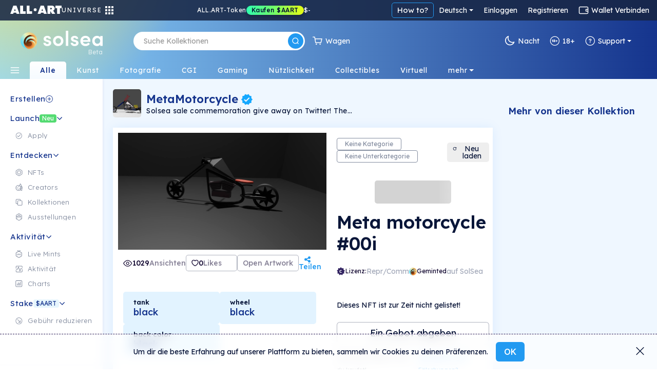

--- FILE ---
content_type: text/html; charset=utf-8
request_url: https://de.solsea.io/n/3fYjQ1srVMtxonrR4wxknBXGY5yJU7rRiXhLgfcQNaMw/
body_size: 108563
content:
<!DOCTYPE html>
<html lang="en" prefix="og: http://ogp.me/ns#">
  <head>
    <link href="/fonts/fonts.css" as="style" rel="preload"/>
		<title data-rh="true">Meta motorcycle #00i | NFT on SolSea</title>
		<link rel="icon" href="/favicon-96x96.ico">
		<link rel="mask-icon" href="/favicon-96x96.ico" />
		<link data-rh="true" rel="canonical" href="https://solsea.io/n/3fYjQ1srVMtxonrR4wxknBXGY5yJU7rRiXhLgfcQNaMw/"/>

		<meta name="viewport" content="width=device-width, initial-scale=1.0, maximum-scale=1"/>
		<meta name="fragment" content="!" />
		<meta name="author" content="SolSea" />
		<meta name="msapplication-TileColor" content="#e37d3d" />
		<meta name="msapplication-TileImage" content="/mstile-150x150" />
		<meta name="theme-color" content="#ffffff" />
		<meta name="apple-mobile-web-app-status-bar" content="#ffffff" />

  	<link rel="canonnical" href="https://solsea.io/">
    <script async src="/bootstrap/js/bootstrap.bundle.min.js" ></script>
    <link rel="stylesheet" href="/bootstrap/css/bootstrap.min.css">
    <link rel="stylesheet" href="/font-awesome/fonts/fonts.css" type="text/css">
    <link rel="stylesheet" href="/font-awesome/fonts/brands.css" >
    <link rel="preconnect" href="https://fonts.googleapis.com">
    <link rel="preconnect" href="https://fonts.gstatic.com" crossorigin>
    <!--link href="https://fonts.googleapis.com/css2?family=Nunito+Sans:ital,wght@0,200;0,300;0,400;0,600;0,700;0,800;0,900;1,200;1,300;1,400;1,600;1,700;1,800;1,900&display=swap" rel="stylesheet"-->
    <link href="https://fonts.googleapis.com/css2?family=Lexend:wght@100;200;300;400;500;600;700;800;900&family=Manrope:wght@200;300;400;500;600;700;800&family=Open+Sans:ital,wght@0,300;0,400;0,500;0,600;0,700;0,800;1,300;1,400;1,500;1,600;1,700;1,800&display=swap" rel="stylesheet">
    <meta data-rh="true" name="description" content="3D model metamotorcycle"/><meta data-rh="true" property="og:title" content="Meta motorcycle #00i | NFT on SolSea"/><meta data-rh="true" property="og:site_name" content="SolSea"/><meta data-rh="true" property="og:type" content="website"/><meta data-rh="true" property="og:image" content="https://www.arweave.net/_6vFIXA40Kq4vtLhaYvyCJ_PGm2idwf9pYyyRWY5ZKg?ext=jpg"/><meta data-rh="true" property="og:image:alt" content="SolSea"/><meta data-rh="true" property="og:url" content="https://solsea.io/n/3fYjQ1srVMtxonrR4wxknBXGY5yJU7rRiXhLgfcQNaMw/"/><meta data-rh="true" property="og:description" content="3D model metamotorcycle"/><meta data-rh="true" property="twitter:card" content="summary_large_image"/><meta data-rh="true" property="twitter:title" content="Meta motorcycle #00i | NFT on SolSea"/><meta data-rh="true" property="twitter:image" content="https://www.arweave.net/_6vFIXA40Kq4vtLhaYvyCJ_PGm2idwf9pYyyRWY5ZKg?ext=jpg"/><meta data-rh="true" property="twitter:description" content="3D model metamotorcycle"/><meta data-rh="true" name="robots" content="index,follow"/>
		<script id="__LOADABLE_REQUIRED_CHUNKS__" type="application/json">[]</script><script id="__LOADABLE_REQUIRED_CHUNKS___ext" type="application/json">{"namedChunks":[]}</script>
<script async data-chunk="main" src="/bootstrap.client.js"></script>
<script async data-chunk="main" src="/vendor.client.js"></script>
<script async data-chunk="main" src="/main.client.js"></script>
    <style id="css" type="text/css">{/*!
 *  Font Awesome 4.7.0 by @davegandy - http://fontawesome.io - @fontawesome
 *  License - http://fontawesome.io/license (Font: SIL OFL 1.1, CSS: MIT License)
 */@import"https://fonts.googleapis.com/css2?family=DM+Sans:wght@400;500;700&display=swap";@import"react-datepicker/dist/react-datepicker.css";}.light-theme{--survey-background:conic-gradient( from 205.58deg at 56.13% 100%, #eae9b0 -7.36deg, #e7e8b1 4.51deg, #caf9ef 78.44deg, #daf5eb 189.83deg, #e6f3ea 262.48deg, #eae9b0 352.64deg, #e7e8b1 364.51deg );--survey-weekly-text:rgba(21, 52, 141, 0.63);--survey-question:#15348d;--survey-link:#229af1;--survey-answers-background:rgba(255, 255, 255, 0.9);--survey-answers-border:#020f334d;--survey-answers:rgba(2, 15, 51, 0.7);--survey-percentage:#7ec1ef;--profile-img:#fff;--edit-profile-widget-background:#1a1f2e30;--launch-button-background:#fff;--launch-button-text:#229af1;--sidebar-aart-background:#e6f5fd;--sidebar-aart-text:#15348d;--sidebar-new-text:#fff;--trade-in-currency:#838c9f;--text-dark-blue:#091630;--text-gray:#676767;--text-blue:#15348d;--text-light-gray:#b5b9c4;--white-dark-gray:white;--dialect-header:linear-gradient( 90deg, rgba(46, 84, 162, 1) 0%, rgba(141, 193, 215, 1) 76% );--dialect-bubble:#f5f5f5;--background-color:#fff;--page-color:#f6fbff;--secondary-background-color:#f6fbff;--tertiary-background-color:#f0f0f0;--secondary-border-color:#ddd;--shadow-color:#04d3;--market-back:#eee;--market-border:#ddd;--market-hover:#fff;--tag-back:#fff;--tag-border:#ccc;--tag-hover:#f4f4f4;--tag-color:#26184f;--text-color:#020f33;--text-color-transparent:#020f3380;--text-active:#229af1;--text-white:#fff;--text-white-transparent:#ffffffe0;--text-headlines:#15348d;--secondary-text-color:#676767;--highlight-color:#4e14ff;--highlight-text:#ffffff;--border-color:#00000045;--border-dark-color:#091639dd;--light-border-color:#d4d9dd;--lighter-border-color:#f4f7fc;--price:#15348d;--teal:#44ffd7;--purple:#4e14ff;--blue:#14a8ff;--teal-lighten:#85ffe4;--invertable-black:#000000;--invertable-white:#ffffff;--purple-teal:#4e14ff;--blue-black:#14a8ff;--danger-color:#dc3545;--calender-month-font:#26184f;--calender-year-back:#26184f;--unverified-back:#bbb;--verified-font:#fff;--span-back:#727272;--h4-color:#26184f;--nft-coll-back:#fff;--traits-btn-back:#fff;--traits-btn-color:#15348d;--traits-hover-back:#f6fbff;--traits-hover-color:#000;--traits-selected-back:#cfebff;--traits-selected-color:#15348d;--trait-btn-back:#edf7ff;--trait-btn-color:#15348d;--trait-btn-border:#ded3ff;--selected-trait-back:#229af1;--selected-trait-text:#fff;--stats-container-back:#fff;--stats-container-border:#e7e1fd;--stats-container-color:#000;--li-border:#e7e1fd;--trait-label-span-color:#15348d;--select-border:1px solid rgb(221, 221, 221);--select-break-line:rgb(221, 221, 221);--select-color:rgb(37, 21, 82);--select-background:rgb(255, 255, 255);--select-background-multi:rgb(230, 230, 230);--select-border-secondary:1px solid rgb(221, 221, 221);--conect-wallet-btn-color:#fff;--p-color:#4e14ff;--dropdown-menu-back:#fff;--dropdown-menu-color:#403f83;--dropdown-a-back:#e9ecef;--dropdown-a-color:#1e2125;--profile-menu-color:#251552;--dropdown-item-color:#212529;--cookies-back:#ffffff9e;--cookie-border:#251552;--cookie-text:#251552;--creator-hover:#eee;--footer-back:-webkit-linear-gradient(-75deg, #1b1461 35%, #361b6b 80%);--footer-p-color:#fffa;--footer-h5:#fff;--footer-back:-webkit-linear-gradient(-75deg, #1b1461 35%, #361b6b 80%);--footer-p-color:#fffa;--footer-h5:#fff;--footer-background:linear-gradient(154deg, #294fa0, #94c5d3);--banner-box-shadow:#04d3;--language-select-color:#fff;--button-select:#fff;--button-select-a-color:#000;--button-select-a-hover-back:#e9ecef;--button-select-a-hover-color:#1e2125;--border-bottom-nft:#00000022;--border-nft:#14a8ff;--like-view-text:#fff;--like-view-icon:#ddd;--rank-text:#444;--rank-icon:#444;--list-button:#251552;--explore-filter-input-back:#fff;--explore-filter-input-border:#4e14ff;--explore-filter-serch-button-color:#4e14ff;--explore-filter-category-button-back:#fff;--explore-filters-category-span:#251552;--explore-filters-category-hover-back:#4e14ff;--sales-item-color:#fff;--buttons-popup-back:#edeff0;--buttons-popup-color:#1d71f3;--button-hover-back:#1d71f3;--newCollectionItem-info-title:#26184f;--newCollectionItem-info-description:#342a52;--newCollectionItem-info-vol:rgb(255, 255, 255);--newCollectionItem-info-price:rgb(255, 255, 255);--nav-bar-background:#ffffff;--navbar-search-border:#ddd;--navbar-search-back:#ffffff;--navbar-search-icon:#251552;--wallet-header-reload-back:#fafafa;--wallet-container-p-color:#000;--reload-button-span-color:#4e14ff;--disconnect-button-color:#333;--stats-wallet-header-p:#000;--cart-header:#e6f4fd;--collection-header-subscribe-btn:#f92a7b;--not-filled:#ff0000;--dashed-border:#dddddd;--above-footer:#dee4ef;--step-not-active:#f6fbff;--step-done:#091639;--step-in-progress:#229af1;--wallet-upper-section:#020f33;--wallet-filter-section:#ecf1f5;--wallet-content-section:#f5fafd;--search-active-border:#229af1;--search-border:#ccc;--search-icon-background:#229af1;--side-menu-active:#cfebff;--side-menu-text:#676767;--side-menu-active-text:#020f33;--primary-button:#229af1;--primary-button-text:#fff;--primary-button-hover:#50adf0;--transparent-button:transparent;--transparent-button-hover:#020f3320;--transparent-button-text:#020f33;--transparent-button-border:#020f33aa;--button-white:#fff;--button-white-text:#020f33;--button-white-border:#020f3350;--button-white-hover:#eee;--button-white-dark:#fff;--button-white-dark-icon:#020f33;--button-white-dark-text:#020f33;--button-white-dark-border:transparent;--button-white-dark-hover:#eee;--new-sidebar-back:#fff;--new-sidebar-text-color:#838c9f;--new-sidebar-header:#15348d;--new-above-the-fold-header:#e2f3ff;--new-above-the-fold-p:#838c9f;--new-secondary-background-color:#f7fbff;--new-navbar-gradient:radial-gradient( 28% 280% at 3% -130%, #ffe352 0%, rgba(255, 201, 97, 0) 100% ),linear-gradient(270deg, #15348d 0%, #90d7ff 99.99%);--new-hover:#fff;--new-sidebar-hover:#e6f5fd;--new-search-error-color:#444;--new-nft-title:#020f33;--new-page-wrap-shrink:#f6fbff;--new-footer-color:#091639;--new-dropdown-color:#fff;--new-collection-title:#091639;--new-traits-holder:#fdfeff;--new-traits-holder-border:#ddd;--new-neft-main-section:#eff7ff;--new-img-info-wrap:#ffff;--new-trait-holder:#e2f3ff;--new-trait-holder-border:transparent;--new-title-color:#091639;--new-section-title-color:#15348d;--new-views-color:#10052f;--new-views-secondary-color:#10052f80;--new-trait-holder-text:#15348d;--new-price-color:#15348d;--new-important-message-text:#838c9f;--new-light-button:#0001;--new-light-button-over:#0002;--new-above-footer:#15348d;--step-line:#ddd;--step-line-done:#10052f;--step-color:#10052f;--step-done-color:#fff;--previusButton:#000;--tooltip-color:#0a163920;--trash-bin-color:#ffffff;--trash-bin-hover:#ddd;--new-reg-background:#ecf7ff;--new-reg-main-background:#ffffff;--new-reg-input-background:#ffffff;--new-reg-input-color:#091639;--new-reg-color:#091639;--fee-disabled-button:#09163950;--verified:#14a8ff;--signature:#14a8ff;--nft-price:#15348d;--nft-row-border:#c6ccd6;--smallest-input-label:#020f3380;--unverified-background:#fce1001f;--unverified-border:#fce100;--unverified-text:#e5be02;--new-dropdown-color:#fff;--new-special-border:#dbe7f1;--transparent-white-button-hover:#0001;--new-share-btn:#229af1;--paging-background:#fff;--paging-background-hover:#f6f6f6;--new-image-background:#fffd;--dolar-text-color:#abacb1;--modal-header:#f6fbff;--nft-item-hover:#fff;--nft-item-hover-shadow:#0054;--nft-item-small-label:#0007;--nft-item-rarity:#fff;--wallet-cart-header:#cbe7fa;--wallet-cart-body:#eef8ff;--navbar-menu-text:#020f33;--navbar-menu-active:#229af1;--charts-down-back:#8d0000;--charts-down-text:#ff7c7c;--charts-up-back:#2e8170;--charts-up-text:#9bf9b0;--table-td-border:#0001;--invert-new-title:#fff;--gold-text:#fff;--link-text:#229af1;--scroll-bar:#00000005;--scroll-bar-thumb:#0001;--three-dots-color:#091639;--three-dots-background:#09163922;--three-dots-border:#09163933;--show-more-border:#0005;--discrete-shadow:#0070ff16;--shadow:#0003;--bid:#ff347f;--loader-back:linear-gradient(0deg, #cbe0ff, #ffdd9ede);--general-loader-back:#fffd;--disabled-button-text:#00000040;--disabled-button-back:#dddddd88;--default-profile-image:#0002;--darker-background:#8da6dd47;--category-border:#838c9f;--category-text:#838c9f;--category-back:transparent;--category-hover:transparent;--subcategory-border:#838c9f;--subcategory-text:#838c9f;--subcategory-back:transparent;--subcategory-hover:transparent;--pre-title:#15348da1;--solsea-back:linear-gradient(170deg, #9bdfff, #fdfde3);--modal-shadow:#0004;--placeholder-text:#0005;--viewing-room-back:#ffffff3b;--viewing-room-frame:#fff;--categories-navbar-active-back:linear-gradient(0deg, #f6fbff, white);--categories-navbar-active-text:#15348d;--categories-navbar-hover-back:#fff3;--categories-navbar-hover-text:#fff;--categories-navbar-active-hover-back:#fff;--categories-navbar-active-hover-text:#229af1;--coin-badge-fill:#322361;--coin-badge-text:#fff}.dark-theme{--survey-background:linear-gradient( 93.48deg, #4d8f74 -0.22%, #4c89a1 55.66%, #356094 99.61% );--survey-weekly-text:rgba(255, 255, 255, 0.7);--survey-question:#ffffff;--survey-link:#6cdce7;--survey-answers-background:rgba(255, 255, 255, 0.133);--survey-answers-border:#ffffff50;--survey-answers:#fff;--survey-percentage:#37BDE8;--profile-img:transparent;--edit-profile-widget-background:#1a1f2e;--launch-button-background:transparent;--launch-button-text:#fff;--sidebar-aart-background:#15348d;--sidebar-aart-text:#e6f5fd;--sidebar-new-text:#000;--trade-in-currency:#bcbec6;--text-dark-blue:white;--text-gray:#676767;--text-blue:#15348d;--text-light-gray:#b5b9c4;--white-dark-gray:#34364a;--dialect-header:linear-gradient( 105deg, rgba(6, 17, 46, 1) 0%, rgba(22, 82, 114, 1) 100% );--dialect-bubble:#05375e;--background-color:#1f212e;--page-color:#000;--secondary-background-color:#242634;--tertiary-background-color:#191b24;--shadow-color:#0003;--market-back:#eee;--market-border:#ddd;--market-hover:#fff;--tag-back:#fff;--tag-border:#ccc;--tag-hover:#f4f4f4;--tag-color:#26184f;--text-color:#bcbec6;--text-color-transparent:#bcbec680;--text-active:#229af1;--secondary-text-color:#999999;--text-white:#fff;--text-headlines:#fff;--highlight-color:#4e14ff;--highlight-text:#ffffff;--border-color:#fff3;--border-dark-color:#fff3;--light-border-color:#d4d9dd;--lighter-border-color:#222222;--teal:#44ffd7;--purple:#4e14ff;--blue:#14a8ff;--price:#156dab;--teal-lighten:#85ffe4;--invertable-black:#ffffff;--invertable-white:#000000;--purple-teal:#44ffd7;--blue-black:black;--danger-color:#dc3545;--calender-month-font:#f4f7fcbb;--calender-year-back:#f4f7fc;--unverified-back:#535658bb;--verified-font:#f4f7fcbb;--span-back:#f4f7fcbb;--h4-color:#f4f7fcbb;--nft-coll-back:#34364a;--traits-btn-back:#34364a;--traits-btn-color:#f4f7fc;--traits-hover-back:#45485c;--traits-hover-color:#f4f7fc;--traits-selected-back:#575b76;--traits-selected-color:#f4f7fc;--trait-btn-back:#34364a;--trait-btn-color:#f4f7fc;--trait-btn-border:#34364a;--selected-trait-back:#575b76;--selected-trait-text:#fff;--stats-container-back:#1f212e;--stats-container-border:#4b4d5b;--stats-container-color:#f4f7fc;--li-border:#4b4d5b;--trait-label-span-color:#f4f7fcbb;--conect-wallet-btn-color:#f4f7fcbb;--p-color:#f4f7fcbb;--dropdown-menu-back:#1f212e;--dropdown-menu-color:#403f83;--dropdown-border:#dddddd40;--dropdown-a-back:#28497c;--dropdown-a-color:#fff;--profile-menu-color:#f4f7fcbb;--dropdown-item-color:#f4f7fcbb;--dropdown-item-back:#1f212e;--select-border:1px solid #ddd;--select-break-line:rgba(221, 221, 221, 0.25);--select-color:rgba(244, 247, 252, 0.733);--select-background:rgb(31, 33, 46);--select-background-multi:rgb(230, 230, 230);--select-border-secondary:1px solid rgba(221, 221, 221, 0.25);--cookies-back:#1f212e87;--cookie-border:#f4f7fcbb;--cookie-text:#f4f7fcbb;--creator-hover:#1f212e;--footer-back:-webkit-linear-gradient(-75deg, #13141c 35%, #242634 80%);--footer-p-color:#f4f7fcbb;--footer-h5:#f4f7fcbb;--cookies-back:#1f212e87;--cookie-border:#f4f7fcbb;--cookie-text:#f4f7fcbb;--footer-back:-webkit-linear-gradient(-75deg, #13141c 35%, #242634 80%);--footer-p-color:#f4f7fcbb;--footer-h5:#f4f7fcbb;--footer-background:linear-gradient(170deg, #01132f, #074452);--banner-box-shadow:#0003;--language-select-color:#f4f7fcbb;--button-select:#0f172e;--button-select-a-color:#f4f7fcbb;--button-select-a-hover-back:#28497c;--button-select-a-hover-color:#f4f7fcbb;--button-select-border:#dddddd40;--like-view-text:#999999;--like-view-icon:#999999;--border-bottom-nft:#ddddee36;--border-nft:#127ab7;--list-button:#f4f7fcbb;--explore-filter-input-back:#1f212e;--explore-filter-input-border:#dddddd40;--explore-filter-input-color:#fff;--explore-filter-serch-button-color:#fff;--explore-filter-category-button-back:#34364a;--explore-filters-category-span:#f4f7fc;--explore-filters-category-hover-back:#525572;--explire-filters-icon:brightness(15.5);--sales-item-color:#34364a;--are-you-sure-color:white;--buttons-popup-back:#34364a;--buttons-popup-hover-color:#fff;--buttons-popup-color:#fff;--button-hover-back:#525572;--sale-history-arrow:brightness(3.5);--newCollectionItem-info-title:#bcbec6;--newCollectionItem-info-vol:#bcbec6;--newCollectionItem-info-price:#bcbec6;--navbar-search-back:#1f212e;--navbar-search-border:#dddddd40;--navbar-search-icon:#f4f7fcbb;--wallet-header-reload-back:#1f212e;--wallet-header-reaload-icon:grayscale(1) brightness(4.5);--wallet-container-p-color:#cccccc;--reload-button-span-color:#cccccc;--disconnect-button-color:#cccccc;--stats-wallet-header-p:#cccccc;--wallet-header-copy-icon:invert(1);--wallet-content-color:#020f33;--cart-header:#e6f4fd;--nav-bar-background:#1f212eaa;--dashed-border:#dddddd40;--not-filled:#ff0000aa;--collection-header-shadow:#0003;--collection-header-subscribe-btn:#1f212e;--above-footer:#1f212e;--step-not-active:#f6fbff;--step-done:#fff;--step-in-progress:#229af1;--wallet-upper-section:#010b25;--wallet-filter-section:#ecf1f5;--wallet-content-section:#272f45;--slider-arrow:invert(1);--search-active-border:#229af1;--search-border:#ccc;--search-icon-background:#229af1;--side-menu-active:#06426c;--side-menu-active-text:#fff;--primary-button:#229af1;--primary-button-text:#fff;--primary-button-hover:#50adf0;--transparent-button:transparent;--transparent-button-hover:#fff2;--transparent-button-text:#fffa;--transparent-button-border:#fff8;--button-white:#fff2;--button-white-text:#fff;--button-white-border:#ffffff50;--button-white-hover:#fff4;--button-white-dark:transparent;--button-white-dark-icon:#fff;--button-white-dark-text:#fff;--button-white-dark-border:#fff3;--button-white-dark-hover:#fff2;--new-sidebar-back:#010b25;--new-sidebar-text-color:#a4aaba;--new-sidebar-header:#6cdce7;--new-above-the-fold-header:#1b2747;--new-above-the-fold-p:#a4aaba;--new-secondary-background-color:#0f172e;--new-navbar-gradient:radial-gradient( 28% 280% at 3% -130%, #ffe352 0%, rgba(255, 201, 97, 0) 100% ),linear-gradient(270deg, #010b25 0%, #0a6fa7 99.99%);--new-hover:#182036;--new-sidebar-hover:#1b2747;--new-search-error-color:#ffffff;--new-nft-title:#fff;--new-page-wrap-shrink:#0f172e;--new-footer-color:#525b74;--new-dropdown-color:#010718;--new-collection-title:#bcbec6;--new-traits-holder:#0f172e;--new-traits-holder-border:#ddd;--new-svg-color:invert(1);--new-neft-main-section:#0f172e;--new-img-info-wrap:#222a40;--new-trait-holder:#0f172e;--new-trait-holder-border:#fff2;--new-title-color:#ffff;--new-section-title-color:#ffff;--new-views-color:#ffff;--new-views-secondary-color:#fff8;--new-trait-holder-text:#6cdce7;--new-price-color:#6cdce7;--new-important-message-text:#ffffff57;--new-light-button:#fff1;--new-light-button-over:#fff2;--new-above-footer:#15348d;--step-line:#dddddd40;--step-line-done:#fff;--step-color:#00000070;--step-done-color:#000;--previusButton:#fff;--tooltip-color:#bcbec6;--trash-bin-color:#ffffff70;--trash-bin-hover:#ddd;--new-reg-background:#091639;--new-reg-main-background:#1b2747;--new-reg-input-background:#ffffff20;--new-reg-input-color:#a4aaba;--new-reg-color:#a4aaba;--fee-disabled-button:#ffffff70;--verified:#14a8ff;--signature:#14a8ff;--nft-price:#3fddce;--nft-row-border:#444965;--smallest-input-label:#ffffff80;--unverified-background:#fce1001f;--unverified-border:#fce100;--unverified-text:#e5be02;--new-dropdown-color:#010718;--new-special-border:#dbe7f133;--transparent-white-button-hover:#fff1;--new-share-btn:#229af1;--paging-background:#fff2;--paging-background-hover:#fff3;--new-image-background:#fff1;--dolar-text-color:#6973a7;--modal-header:#2c3650;--nft-item-hover:#fff2;--nft-item-hover-shadow:#0008;--nft-item-small-label:#fff3;--nft-item-rarity:#0f172e;--wallet-cart-header:#064570;--wallet-cart-body:#042f53;--navbar-menu-text:#fff;--navbar-menu-active:#229af1;--charts-down-back:#8d0000;--charts-down-text:#ff7c7c;--charts-up-back:#2e8170;--charts-up-text:#9bf9b0;--table-td-border:#fff1;--invert-new-title:#091639;--gold-text:#091639;--link-text:#229af1;--scroll-bar:#fff1;--scroll-bar-thumb:#fff2;--three-dots-color:#fff;--three-dots-background:#fff2;--three-dots-border:#fff3;--show-more-border:#fff5;--discrete-shadow:#0006;--shadow:#000a;--bid:#ff347f;--loader-back:linear-gradient(0deg, #0f172e, #06416cd9);--general-loader-back:#000d;--disabled-button-text:#ffffff57;--disabled-button-back:#00000042;--default-profile-image:#fff2;--darker-background:#99aacf6e;--category-border:#838c9f;--category-text:#838c9f;--category-back:transparent;--category-hover:transparent;--subcategory-border:#838c9f;--subcategory-text:#838c9f;--subcategory-back:transparent;--subcategory-hover:transparent;--pre-title:#6cdce7b3;--solsea-back:linear-gradient(170deg, #000c20, #1d3964 46%, #357582 100%);--modal-shadow:#0008;--placeholder-text:#fff5;--viewing-room-back:#00000036;--viewing-room-frame:#000;--categories-navbar-active-back:linear-gradient(0deg, #0f172e, #010b25);--categories-navbar-active-text:#fff;--categories-navbar-hover-back:#0003;--categories-navbar-hover-text:#fff;--categories-navbar-active-hover-back:#010b25;--categories-navbar-active-hover-text:#229af1;--coin-badge-fill:#fff;--coin-badge-text:#322361}*{-webkit-box-sizing:border-box;box-sizing:border-box;margin:0;padding:0}img{width:100%;height:auto}html{scroll-behavior:unset!important}body{font-family:Lexend,Helvetica,Arial,sans-serif;font-size:14px;font-weight:400;line-height:26px;word-spacing:0}h1,h2,h3,h4,h5,h6{font-family:Lexend,Helvetica,Arial,sans-serif;color:var(--text-color);font-weight:600;margin-bottom:20px}a{text-decoration:none;color:var(--link-text)}p{color:#6f6885}th{color:#9fa4dd}span,td{font-family:Lexend,Helvetica,Arial,sans-serif;color:var(--text-color)}.d-flex{display:-ms-flexbox;display:flex}.title{margin:50px 0}li{list-style:none}ul{margin:0}.page-wrapper{padding-top:0;background-color:var(--new-secondary-background-color)}.page-wrap-shrink{width:calc(100% - 250px);position:relative;right:-250px;min-height:60vh;background:var(--new-page-wrap-shrink)}@media screen and (max-width:1536px){.page-wrap-shrink{width:calc(100% - 200px);right:-200px}}@media screen and (max-width:1200px){.page-wrap-shrink{width:calc(100% - 180px);right:-180px}}.page-wrap-shrink-content{width:calc(100% - 60px);position:relative;right:-60px;min-height:80vh;background:var(--new-page-wrap-shrink)}.page-wrap{min-height:60vh;background:var(--new-page-wrap-shrink)}.main-section{padding:70px calc(20px + 1vw);padding-bottom:100px}.main-section h1{margin-top:50px;margin-bottom:10px;font-weight:700;font-size:50px;text-align:center}.empty-header,.profile-banner{padding-top:60px;margin-bottom:30px}.profile-banner h1{color:#251552;letter-spacing:1px;margin-bottom:10px;font-weight:700;font-size:80px;text-align:center}.empty-header{-ms-flex-align:center;align-items:center;-ms-flex-pack:center;justify-content:center}.empty-header h1{margin-bottom:10px;font-weight:700;font-size:50px;text-align:center}.section-padding{padding:0;position:relative}.form-switch{margin-right:10px}.form-switch .form-check-input{cursor:pointer!important;margin-top:0;margin-right:8px;width:45px;height:25px}.tool-tip{border-radius:5px;letter-spacing:.5px;line-height:1.3em}@media screen and (max-width:576px){.tool-tip{width:200px}}.dark-tool-tip{background-color:#1f212e!important;border-radius:5px;letter-spacing:.5px;line-height:1.3em}@media screen and (max-width:576px){.dark-tool-tip{width:200px}}.banner{-ms-flex-align:center;align-items:center;-ms-flex-pack:center;justify-content:center;padding:20px;background:#fff;border-bottom:1px solid #ddd;margin-bottom:30px;width:100%;-ms-flex-direction:column;flex-direction:column;-webkit-transition:all .2s ease-in-out;transition:all .2s ease-in-out}.banner h1{font-size:30px;font-weight:500;letter-spacing:4px;text-transform:uppercase;margin-bottom:10px}.banner p{font-size:14px;font-weight:300;letter-spacing:2px;margin-bottom:0;line-height:1em}.banner-lower-margin{margin-bottom:0;-ms-flex-align:center;align-items:center;-ms-flex-pack:center;justify-content:center;width:100%;background-color:#fff;padding:20px 0}.banner-lower-margin h1{font-weight:600;font-size:30px;color:#15348d;text-align:center;text-transform:uppercase;margin-bottom:0;line-height:1em;letter-spacing:3px;white-space:nowrap}.collection-section{width:100%;-ms-flex-wrap:wrap;flex-wrap:wrap;-ms-flex-direction:column;flex-direction:column;-ms-flex-pack:justify;justify-content:space-between;background-size:cover;padding:0}@media screen and (max-width:576px){.collection-section{-ms-flex-pack:center;justify-content:center}}.title-above{display:-ms-flexbox;display:flex;-ms-flex-pack:start;justify-content:flex-start;margin:30px 0}@media screen and (max-width:1200px){.title-above{-ms-flex-pack:center;justify-content:center;margin:20px 0}}.title-above h2{font-size:30px;font-weight:700;margin-bottom:0}.connect-wallet-text h4{color:var(--text-color)}.label-text-colors h3,.label-text-colors label{color:var(--text-color)}.nft-global{display:-ms-flexbox;display:flex;-ms-flex-wrap:wrap;flex-wrap:wrap;width:100%;-ms-flex-direction:row;flex-direction:row;-ms-flex-pack:left;justify-content:left}@media screen and (max-width:576px){.nft-global{-ms-flex-pack:center;justify-content:center}}.nft-wrapper{width:calc(100% / var(--nfts-per-row) - var(--nfts-total-margin));margin-left:calc(var(--nfts-total-margin)/ 2);margin-right:calc(var(--nfts-total-margin)/ 2);margin-bottom:calc(var(--nfts-total-margin)/ 2)}.live-mint{-webkit-animation:slidein .5s forwards;animation:slidein .5s forwards}@-webkit-keyframes slidein{from{height:0;-webkit-transform:scale(0);transform:scale(0);opacity:0}to{height:var(--h);-webkit-transform:scale(1);transform:scale(1);opacity:1}}@keyframes slidein{from{height:0;-webkit-transform:scale(0);transform:scale(0);opacity:0}to{height:var(--h);-webkit-transform:scale(1);transform:scale(1);opacity:1}}.nft-wrapper-collection-page{width:calc(100% / var(--nfts-in-collection-per-row) - var(--nfts-in-collection-total-margin));margin-left:calc(var(--nfts-in-collection-total-margin)/ 2);margin-right:calc(var(--nfts-in-collection-total-margin)/ 2);margin-bottom:calc(var(--nfts-in-collection-total-margin)/ 2)}.nft-wrapper-exhibition-page{width:calc(100% / var(--nfts-in-exhibition-per-row) - var(--nfts-in-exhibition-total-margin));margin-left:calc(var(--nfts-in-exhibition-total-margin)/ 2);margin-right:calc(var(--nfts-in-exhibition-total-margin)/ 2);margin-bottom:calc(var(--nfts-in-exhibition-total-margin)/ 2)}.nft-loader::after{content:" ";position:absolute;width:100%;height:100%;top:0;left:0;background:var(--general-loader-back);border-radius:6px}.dropdown-menu{border:1px solid var(--button-select-border)!important;-webkit-box-shadow:0 10px 20px rgba(0,17,85,.2);box-shadow:0 10px 20px rgba(0,17,85,.2)}#unity-container.unity-desktop{overflow:hidden}.general-loader::after{content:" ";position:absolute;width:100%;height:100%;top:0;left:0;background:var(--general-loader-back);-webkit-backdrop-filter:blur(2px);backdrop-filter:blur(2px);border-radius:5px;padding:20px}.nft-grid{display:-ms-flexbox;display:flex;-ms-flex-wrap:wrap;flex-wrap:wrap;width:100%;-ms-flex-direction:column;flex-direction:column;-ms-flex-pack:start;justify-content:flex-start}@media screen and (max-width:576px){.nft-grid{-ms-flex-pack:center;justify-content:center}}.sales-nft-global{display:-ms-flexbox;display:flex;-ms-flex-direction:row;flex-direction:row;-ms-flex-wrap:wrap;flex-wrap:wrap;-ms-flex-pack:left;justify-content:left;grid-gap:20px 14px;gap:20px 14px}@media screen and (max-width:1536px){.sales-nft-global{-ms-flex-pack:center;justify-content:center}}@media screen and (max-width:1200px){.sales-nft-global{grid-gap:10px 15px;gap:10px 15px}}@media screen and (max-width:576px){.sales-nft-global{-ms-flex-pack:center;justify-content:center}}@media screen and (max-width:480px){.sales-nft-global{grid-gap:10px 5px;gap:10px 5px}}.center-loader{top:20%!important}.mobile-center-loader{position:fixed!important}.active-button{background:#437dee!important;color:#fff!important;font-weight:700!important;border:1px solid #437dee!important}.active-button span{color:#fff!important}.form-input{background-color:var(--background-color);color:var(--text-color);-webkit-box-shadow:0 2px 5px rgba(0,0,0,.0666666667);box-shadow:0 2px 5px rgba(0,0,0,.0666666667)}.form-input:focus{background-color:var(--background-color);color:var(--text-color);-webkit-box-shadow:0 2px 5px rgba(0,0,0,.1333333333);box-shadow:0 2px 5px rgba(0,0,0,.1333333333)}.active-class{background:var(--primary-button)!important;color:var(--primary-button-text)!important}.active-class:hover{background:var(--primary-button-hover)!important}.active-button-class{background:#000!important}.currency-radius{border-radius:50px}.default-item .nft-buttons-wrap{visibility:hidden}@media screen and (max-width:768px){.default-item .nft-buttons-wrap{display:none}}.default-item:hover .nft-buttons-wrap{visibility:visible}.global-header{padding:30px 47px 20px;background-color:var(--new-hover);display:-ms-flexbox;display:flex;-ms-flex-direction:column;flex-direction:column;width:100%;grid-gap:10px;gap:10px}@media screen and (max-width:576px){.global-header{padding:20px;grid-gap:8px;gap:8px}}.global-header h1{font-weight:600;font-size:30px;color:var(--new-sidebar-header);text-transform:unset!important;margin-bottom:0;line-height:1em}@media screen and (max-width:768px){.global-header h1{font-size:25px}}@media screen and (max-width:576px){.global-header h1{font-size:20px;padding-left:0}}.global-header p{font-weight:400;font-size:16px;color:var(--text-color-transparent);margin:0;display:-ms-flexbox;display:flex;line-height:1.2em}@media screen and (max-width:768px){.global-header p{font-size:13px}}.creator-wrapper{width:calc(100% / var(--creator-per-row) - var(--creator-per-total-margin));margin-left:calc(var(--creator-per-total-margin)/ 2);margin-right:calc(var(--creator-per-total-margin)/ 2);margin-bottom:calc(var(--creator-per-total-margin)/ 2)}.collection-wrapper{width:calc(100% / var(--collections-per-row) - var(--collections-total-margin));margin-left:calc(var(--collections-total-margin)/ 2);margin-right:calc(var(--collections-total-margin)/ 2);margin-bottom:calc(var(--collections-total-margin)/ 2)}.sales-wrapper{width:calc(100% / var(--sales-per-row) - var(--sales-total-margin));margin-left:calc(var(--sales-total-margin)/ 2);margin-right:calc(var(--sales-total-margin)/ 2);margin-bottom:calc(var(--sales-total-margin)/ 2)}.infinite-loader{height:100px;width:100%;position:relative}.no-nfts{margin:0 auto;display:-ms-flexbox;display:flex;height:300px;-ms-flex-pack:center;justify-content:center;-ms-flex-align:center;align-items:center;font-size:24px}.cursor-pointer{cursor:pointer}.flex-1{-ms-flex:1;flex:1}.empty-square svg{stroke:var(--border-color);background:var(--new-hover)}.dollar,.percentage-green,.percentage-red{line-height:1em}.percentage-red{color:var(--charts-down-text);background:var(--charts-down-back);padding:5px 10px;border-radius:5px;line-height:1em;font-size:12px;font-weight:400}.percentage-green{color:var(--charts-up-text);background:var(--charts-up-back);padding:5px 10px;border-radius:5px;line-height:1em;font-size:12px;font-weight:400}.rnc__base .rnc__notification-container--top-right{right:50px;top:50px}@media(max-width:320px){.rnc__base .rnc__notification{width:255px!important}}.rnc__base .rnc__notification .rnc__notification-item{border-radius:10px;margin-bottom:15px;-webkit-box-shadow:0 10px 15px rgba(0,0,0,.5333333333);box-shadow:0 10px 15px rgba(0,0,0,.5333333333)}.rnc__base .rnc__notification-item--warning{border:2px solid #ffbe00;background:linear-gradient(45deg,#e1ae00,rgba(179,91,0,.5019607843));-webkit-backdrop-filter:blur(6px);backdrop-filter:blur(6px)}.rnc__base .rnc__notification-item--warning .rnc__notification-close-mark{background:#ffbe00}.rnc__base .rnc__notification-item--danger{border:2px solid #e10053;background:linear-gradient(45deg,#b10041,rgba(179,0,165,.5019607843));-webkit-backdrop-filter:blur(6px);backdrop-filter:blur(6px)}.rnc__base .rnc__notification-item--danger .rnc__rnc__notification-close-mark{background:#e10053}.rnc__base .rnc__notification-item--success{border:2px solid #00e1a1;background:linear-gradient(45deg,#00b180,rgba(0,162,179,.5019607843));-webkit-backdrop-filter:blur(6px);backdrop-filter:blur(6px)}.rnc__base .rnc__notification-item--success .rnc__notification-close-mark{background:#00e1a1}.rnc__base .rnc__notification-item--info{border:2px solid #009ae1;background:linear-gradient(45deg,#0070b1,rgba(0,96,179,.5019607843));-webkit-backdrop-filter:blur(6px);backdrop-filter:blur(6px)}.rnc__base .rnc__notification-item--info .rnc__notification-close-mark{background:#009ae1}.rnc__base .rnc__notification-item--default{border:2px solid #efefef;background:linear-gradient(45deg,#a5aac7,rgba(100,164,219,.5019607843));-webkit-backdrop-filter:blur(6px);backdrop-filter:blur(6px)}.rnc__base .rnc__notification-item--default .rnc__notification-close-mark{background:#efefef}.rnc__base .rnc__notification__timer-filler{background-color:rgba(255,255,255,.4)}.rnc__base .rnc__notification-content .rnc__notification-title{color:#fff;font-weight:600;font-size:16px;margin-top:5px;margin-bottom:5px}.overflow-hidden{overflow:hidden}.no-display{display:none!important}.main-button{background-color:var(--primary-button);text-align:center;color:var(--primary-button-text);border-radius:6px;outline:0;font-weight:500;text-decoration:none;padding:8px 20px;font-size:16px;border:1px solid transparent;cursor:pointer;white-space:nowrap;-webkit-transition:background-color .2s ease-in-out;transition:background-color .2s ease-in-out}.main-button:hover{background-color:var(--primary-button-hover)}.teal-button{cursor:pointer;border:none;padding:10px 15px;border-radius:5px;font-weight:500;background-color:var(--teal);color:#000;letter-spacing:1px;font-size:16px;-webkit-transition:background-color .2s ease-in-out;transition:background-color .2s ease-in-out}.teal-button:hover{background-color:var(--teal-lighten)}.white-button{background-color:var(--button-white);text-align:center;color:var(--button-white-text);border-radius:6px;outline:0;font-weight:500;text-decoration:none;padding:8px 20px;font-size:16px;border:1px solid var(--button-white-border);cursor:pointer;white-space:nowrap;-webkit-transition:background-color .2s ease-in-out;transition:background-color .2s ease-in-out}.white-button:hover{background-color:var(--button-white-hover)}.transparent-button{background-color:rgba(0,0,0,0);text-align:center;color:var(--transparent-button-text);border-radius:6px;outline:0;font-weight:500;text-decoration:none;padding:8px 20px;font-size:16px;border:1px solid var(--transparent-button-border);cursor:pointer;white-space:nowrap;-webkit-transition:background-color .2s ease-in-out;transition:background-color .2s ease-in-out}.transparent-button:hover{background-color:var(--transparent-button-hover)}.close-button{font-size:16px;font-weight:700;line-height:1;color:var(--text-color);cursor:pointer;border:none;padding:5px;border-radius:5px;background-color:rgba(0,0,0,0)}.close-button:hover{background:var(--transparent-white-button-hover)}.nft-button{cursor:pointer;border:1px solid #ccc;border-radius:4px;width:50%;padding:5px;color:#444;background:#eee}.nft-button:hover{background:#000;color:#fff;border:1px solid #000}.market-button{background-color:var(--market-back);border:1px solid var(--market-border);color:var(--text-color);border-radius:6px;font-size:14px;font-weight:600;letter-spacing:.5px;padding:3px 20px;white-space:nowrap}.market-button:hover{background-color:var(--market-hover);color:var(--text-color)}.cart-button{-webkit-box-sizing:border-box;box-sizing:border-box;display:-ms-flexbox;display:flex;-ms-flex-direction:column;flex-direction:column;-ms-flex-align:center;align-items:center;-ms-flex-pack:center;justify-content:center;color:#fff;font-size:18px;line-height:18px;font-weight:400;font-family:Lexend;background-color:var(--primary-button);border-radius:6px;cursor:pointer;outline:0;border:none;padding:17px 80px}.cart-button:hover{background-color:var(--primary-button-hover)}.transparent-button{border:.5px solid var(--text-dark-blue);border-radius:5px;background-color:rgba(0,0,0,0);color:var(--text-dark-blue)}.blue-button{background-color:var(--primary-button);text-align:center;color:var(--primary-button-text);border-radius:5px;outline:0;font-weight:500;text-decoration:none;padding:8px 40px;font-size:16px;border:none;cursor:pointer;white-space:nowrap;-webkit-transition:background-color .2s ease-in-out;transition:background-color .2s ease-in-out}.blue-button:hover{background-color:var(--primary-button-hover)}.dark-blue-button{background:var(--text-blue);border-radius:5px;border:none;color:#fff}.trash-button{padding:10px 10px;border:none;border-radius:5px;background-color:rgba(0,0,0,0);font-weight:700;font-size:20px;display:-ms-flexbox;display:flex;-ms-flex-align:center;align-items:center}.trash-button:hover{background:#eee;color:red}.disabled-button{border-radius:6px;border:0;color:var(--disabled-button-text);font-weight:600;letter-spacing:.5px;font-size:14px;display:-ms-flexbox;display:flex;-ms-flex-align:center;align-items:center;-ms-flex-pack:center;justify-content:center;padding:10px 20px;background-color:var(--disabled-button-back)}.disabled-button:hover{background-color:var(--disabled-button-back)}.nft-buttons-wrap{width:100%;display:-ms-flexbox;display:flex;-ms-flex-wrap:wrap;flex-wrap:wrap;-ms-flex-pack:center;justify-content:center;grid-gap:5px;gap:5px;padding:0 7px 7px;margin-top:-7px;margin-bottom:10px}.nft-buttons-wrap button{-ms-flex:1;flex:1;font-size:14px;padding:8px 0;line-height:1}.nft-buttons-column{-ms-flex-direction:column;flex-direction:column;width:120px;-ms-flex-align:center;align-items:center;padding:0;grid-gap:2px;gap:2px}.nft-buttons-column button{width:100%}.buy-aart-button{display:-ms-flexbox;display:flex;-ms-flex-align:center;align-items:center;background:linear-gradient(93.2deg,#2fffb1 -.19%,#71ff6a 47.37%,#e2fd17 97.39%);-webkit-box-shadow:0 4px 8px rgba(0,0,0,.25);box-shadow:0 4px 8px rgba(0,0,0,.25);border-radius:14px;color:#020f33;font-weight:500;padding:0 10px;border:0;letter-spacing:.5px;font-size:12px}.buy-aart-button svg{font-size:16px;margin-right:5px}.form-border .field-set{outline:0}.form-border .field-set label{font-weight:500}.form-border .field-set input{border:solid 1px rgba(0,0,0,.2);padding:8px;margin-bottom:20px;height:auto;-webkit-box-shadow:none;box-shadow:none}.form-border .field-set input:focus{-webkit-box-shadow:0 0 2px 1px rgba(0,0,0,.3);box-shadow:0 0 2px 1px rgba(0,0,0,.3)}.form-border span{color:var(--text-color)}.input-wrap{position:relative;margin-bottom:16px}.input-wrap.input-error .styled-input{border-color:var(--danger-color)}.input-wrap .styled-input-error{position:absolute;bottom:-22px;left:0;color:var(--danger-color);font-size:12px}.styled-input{display:-ms-flexbox;display:flex;-ms-flex-align:center;align-items:center;border:2px solid var(--light-border-color);border-radius:6px;padding:8px 16px}.styled-input span{border-left:1px solid var(--light-border-color);color:var(--text-color);padding:8px 0 8px 16px;font-size:16px;font-weight:700}.styled-input input{border:none;padding:0;-webkit-box-shadow:none;box-shadow:none;background-color:rgba(0,0,0,0);color:var(--text-color);-ms-flex:1;flex:1}.styled-input input::-webkit-input-placeholder{color:var(--text-color)}.styled-input input::-moz-placeholder{color:var(--text-color)}.styled-input input:-ms-input-placeholder{color:var(--text-color)}.styled-input input::-ms-input-placeholder{color:var(--text-color)}.styled-input input::placeholder{color:var(--text-color)}.styled-input input:focus,.styled-input input:hover{outline:0;-webkit-box-shadow:none;box-shadow:none;background-color:rgba(0,0,0,0)}.styled-input img{border-left:1px solid var(--light-border-color);width:50px;padding:4px 0 4px 16px}.styled-input input::-webkit-inner-spin-button,.styled-input input::-webkit-outer-spin-button{-webkit-appearance:none;margin:0}.styled-input input[type=number]{-moz-appearance:textfield}.search-input,.search-input-collection{display:-ms-flexbox;display:flex;width:100%;-ms-flex-pack:end;justify-content:flex-end;border-radius:50px}.search-input input,.search-input-collection input{-ms-flex:1;flex:1;width:100%;outline:0;border:none;overflow:hidden;text-overflow:ellipsis}.search-input input:active,.search-input input:focus,.search-input-collection input:active,.search-input-collection input:focus{border:none}.search-input svg,.search-input-collection svg{border-radius:50px;width:30px;height:30px;background:#229af1;color:#fff;padding:7px;cursor:pointer;-webkit-animation:my_spinner .5s linear;animation:my_spinner .5s linear}@media screen and (max-width:576px){.search-input svg,.search-input-collection svg{width:28px;height:28px}}.search-input-collection{-ms-flex-pack:center!important;justify-content:center!important}.global-search-input{-webkit-transition:.2s ease-in-out;transition:.2s ease-in-out;background-color:#fff;padding:3px 3px 3px 20px;width:100%;-webkit-transition-property:-webkit-box-shadow;transition-property:-webkit-box-shadow;transition-property:box-shadow;transition-property:box-shadow,-webkit-box-shadow;-webkit-transition-duration:.2s;transition-duration:.2s;-webkit-transition-timing-function:ease;transition-timing-function:ease}.global-search-input input{-webkit-transition:0s;transition:0s;-webkit-transition-delay:.1s;transition-delay:.1s}.global-search-input input::-webkit-input-placeholder{visibility:visible}.global-search-input input::-moz-placeholder{visibility:visible}.global-search-input input:-ms-input-placeholder{visibility:visible}.global-search-input input::-ms-input-placeholder{visibility:visible}.global-search-input input::placeholder{visibility:visible}.global-search-input:hover{-webkit-box-shadow:0 3px 8px rgba(0,0,0,.2);box-shadow:0 3px 8px rgba(0,0,0,.2)}@media screen and (max-width:576px){.global-search-input:hover{-webkit-box-shadow:unset;box-shadow:unset}}.global-search-input input{background-color:rgba(0,0,0,0)}.global-search-input input::-webkit-input-placeholder{color:rgba(0,0,0,.4);font-weight:400;font-size:14px}.global-search-input input::-moz-placeholder{color:rgba(0,0,0,.4);font-weight:400;font-size:14px}.global-search-input input:-ms-input-placeholder{color:rgba(0,0,0,.4);font-weight:400;font-size:14px}.global-search-input input::-ms-input-placeholder{color:rgba(0,0,0,.4);font-weight:400;font-size:14px}.global-search-input input::placeholder{color:rgba(0,0,0,.4);font-weight:400;font-size:14px}@media screen and (max-width:992px){.global-search-input{-webkit-transition:none;transition:none;transition:none;background-color:rgba(0,0,0,0);padding:0}.global-search-input input::-webkit-input-placeholder{visibility:hidden}.global-search-input input::-moz-placeholder{visibility:hidden}.global-search-input input:-ms-input-placeholder{visibility:hidden}.global-search-input input::-ms-input-placeholder{visibility:hidden}.global-search-input input::placeholder{visibility:hidden}.global-search-input.input-active{-webkit-transition:.2s ease-in-out;transition:.2s ease-in-out;background-color:#fff;padding:3px 3px 3px 20px}.global-search-input.input-active input{-webkit-transition:0s;transition:0s;-webkit-transition-delay:.1s;transition-delay:.1s}.global-search-input.input-active input::-webkit-input-placeholder{visibility:visible}.global-search-input.input-active input::-moz-placeholder{visibility:visible}.global-search-input.input-active input:-ms-input-placeholder{visibility:visible}.global-search-input.input-active input::-ms-input-placeholder{visibility:visible}.global-search-input.input-active input::placeholder{visibility:visible}.global-search-input.input-active input{width:100%;-ms-flex:1;flex:1}.global-search-input input{width:0;-ms-flex:0;flex:0}}@media screen and (max-width:768px){.global-search-input{-webkit-transition:.2s ease-in-out;transition:.2s ease-in-out;background-color:#fff;padding:3px 3px 3px 20px}.global-search-input input{-webkit-transition:0s;transition:0s;-webkit-transition-delay:.1s;transition-delay:.1s}.global-search-input input::-webkit-input-placeholder{visibility:visible}.global-search-input input::-moz-placeholder{visibility:visible}.global-search-input input:-ms-input-placeholder{visibility:visible}.global-search-input input::-ms-input-placeholder{visibility:visible}.global-search-input input::placeholder{visibility:visible}.global-search-input input{width:100%;-ms-flex:1;flex:1}}@media screen and (max-width:576px){.global-search-input{-webkit-transition:none;transition:none;background-color:rgba(0,0,0,0);padding:0}.global-search-input input::-webkit-input-placeholder{visibility:hidden}.global-search-input input::-moz-placeholder{visibility:hidden}.global-search-input input:-ms-input-placeholder{visibility:hidden}.global-search-input input::-ms-input-placeholder{visibility:hidden}.global-search-input input::placeholder{visibility:hidden}.global-search-input.input-active{-webkit-transition:.2s ease-in-out;transition:.2s ease-in-out;background-color:#fff;padding:3px 3px 3px 20px}.global-search-input.input-active input{-webkit-transition:0s;transition:0s;-webkit-transition-delay:.1s;transition-delay:.1s}.global-search-input.input-active input::-webkit-input-placeholder{visibility:visible}.global-search-input.input-active input::-moz-placeholder{visibility:visible}.global-search-input.input-active input:-ms-input-placeholder{visibility:visible}.global-search-input.input-active input::-ms-input-placeholder{visibility:visible}.global-search-input.input-active input::placeholder{visibility:visible}.global-search-input.input-active input{width:100%;-ms-flex:1;flex:1}.global-search-input input{width:0;-ms-flex:0;flex:0}}.explore-search-input{border:none;border-radius:0;padding:0;background-color:rgba(0,0,0,0);padding-bottom:7px;border-bottom:1px solid #a4aaba;width:500px}@media screen and (max-width:576px){.explore-search-input{padding-bottom:4px}}.explore-search-input input{background-color:rgba(0,0,0,0);font-style:normal;font-weight:400;font-size:16px;line-height:20px;letter-spacing:.03em;color:var(--text-color)}@media screen and (max-width:576px){.explore-search-input input{font-size:12px}}@-webkit-keyframes my_spinner{50%{-webkit-transform:rotate(180deg) scale(.5);transform:rotate(180deg) scale(.5)}100%{-webkit-transform:rotate(360deg) scale(1);transform:rotate(360deg) scale(1)}}@keyframes my_spinner{50%{-webkit-transform:rotate(180deg) scale(.5);transform:rotate(180deg) scale(.5)}100%{-webkit-transform:rotate(360deg) scale(1);transform:rotate(360deg) scale(1)}}.react-datepicker__month-read-view--down-arrow,.react-datepicker__month-year-read-view--down-arrow,.react-datepicker__navigation-icon::before,.react-datepicker__year-read-view--down-arrow{border-color:#ccc;border-style:solid;border-width:3px 3px 0 0;content:"";display:block;height:9px;position:absolute;top:6px;width:9px}.react-datepicker-popper[data-placement^=bottom] .react-datepicker__triangle,.react-datepicker-popper[data-placement^=top] .react-datepicker__triangle{margin-left:-4px;position:absolute;width:0}.react-datepicker-popper[data-placement^=bottom] .react-datepicker__triangle::after,.react-datepicker-popper[data-placement^=bottom] .react-datepicker__triangle::before,.react-datepicker-popper[data-placement^=top] .react-datepicker__triangle::after,.react-datepicker-popper[data-placement^=top] .react-datepicker__triangle::before{-webkit-box-sizing:content-box;box-sizing:content-box;position:absolute;border:8px solid transparent;height:0;width:1px;content:"";z-index:-1;border-width:8px;left:-8px}.react-datepicker-popper[data-placement^=bottom] .react-datepicker__triangle::before,.react-datepicker-popper[data-placement^=top] .react-datepicker__triangle::before{border-bottom-color:#aeaeae}.react-datepicker-popper[data-placement^=bottom] .react-datepicker__triangle{top:0;margin-top:-8px}.react-datepicker-popper[data-placement^=bottom] .react-datepicker__triangle::after,.react-datepicker-popper[data-placement^=bottom] .react-datepicker__triangle::before{border-top:none;border-bottom-color:#f0f0f0}.react-datepicker-popper[data-placement^=bottom] .react-datepicker__triangle::after{top:0}.react-datepicker-popper[data-placement^=bottom] .react-datepicker__triangle::before{top:-1px;border-bottom-color:#aeaeae}.react-datepicker-popper[data-placement^=top] .react-datepicker__triangle{bottom:0;margin-bottom:-8px}.react-datepicker-popper[data-placement^=top] .react-datepicker__triangle::after,.react-datepicker-popper[data-placement^=top] .react-datepicker__triangle::before{border-bottom:none;border-top-color:#fff}.react-datepicker-popper[data-placement^=top] .react-datepicker__triangle::after{bottom:0}.react-datepicker-popper[data-placement^=top] .react-datepicker__triangle::before{bottom:-1px;border-top-color:#aeaeae}.react-datepicker-wrapper{display:inline-block;padding:0;border:0;width:100%}.react-datepicker{font-family:"Helvetica Neue",helvetica,arial,sans-serif;font-size:.8rem;background-color:#fff;color:#000;border:1px solid #aeaeae;border-radius:.3rem;display:inline-block;position:relative}.react-datepicker--time-only .react-datepicker__triangle{left:35px}.react-datepicker--time-only .react-datepicker__time-container{border-left:0}.react-datepicker--time-only .react-datepicker__time,.react-datepicker--time-only .react-datepicker__time-box{border-bottom-left-radius:.3rem;border-bottom-right-radius:.3rem}.react-datepicker__triangle{position:absolute;left:50px}.react-datepicker-popper{z-index:1}.react-datepicker-popper[data-placement^=bottom]{padding-top:10px}.react-datepicker-popper[data-placement=bottom-end] .react-datepicker__triangle,.react-datepicker-popper[data-placement=top-end] .react-datepicker__triangle{left:auto;right:50px}.react-datepicker-popper[data-placement^=top]{padding-bottom:10px}.react-datepicker-popper[data-placement^=right]{padding-left:8px}.react-datepicker-popper[data-placement^=right] .react-datepicker__triangle{left:auto;right:42px}.react-datepicker-popper[data-placement^=left]{padding-right:8px}.react-datepicker-popper[data-placement^=left] .react-datepicker__triangle{left:42px;right:auto}.react-datepicker__header{text-align:center;background-color:#f0f0f0;border-bottom:1px solid #aeaeae;border-top-left-radius:.3rem;padding:8px 0;position:relative}.react-datepicker__header--time{padding-bottom:8px;padding-left:5px;padding-right:5px}.react-datepicker__header--time:not(.react-datepicker__header--time--only){border-top-left-radius:0}.react-datepicker__header:not(.react-datepicker__header--has-time-select){border-top-right-radius:.3rem}.react-datepicker__month-dropdown-container--scroll,.react-datepicker__month-dropdown-container--select,.react-datepicker__month-year-dropdown-container--scroll,.react-datepicker__month-year-dropdown-container--select,.react-datepicker__year-dropdown-container--scroll,.react-datepicker__year-dropdown-container--select{display:inline-block;margin:0 2px}.react-datepicker-time__header,.react-datepicker-year-header,.react-datepicker__current-month{margin-top:0;color:#000;font-weight:700;font-size:.944rem}.react-datepicker-time__header{text-overflow:ellipsis;white-space:nowrap;overflow:hidden}.react-datepicker__navigation{-ms-flex-align:center;align-items:center;background:0 0;display:-ms-flexbox;display:flex;-ms-flex-pack:center;justify-content:center;text-align:center;cursor:pointer;position:absolute;top:2px;padding:0;border:none;z-index:1;height:32px;width:32px;text-indent:-999em;overflow:hidden}.react-datepicker__navigation--previous{left:2px}.react-datepicker__navigation--next{right:2px}.react-datepicker__navigation--next--with-time:not(.react-datepicker__navigation--next--with-today-button){right:85px}.react-datepicker__navigation--years{position:relative;top:0;display:block;margin-left:auto;margin-right:auto}.react-datepicker__navigation--years-previous{top:4px}.react-datepicker__navigation--years-upcoming{top:-4px}.react-datepicker__navigation:hover ::before{border-color:#a6a6a6}.react-datepicker__navigation-icon{position:relative;top:-1px;font-size:20px;width:0}.react-datepicker__navigation-icon--next{left:-2px}.react-datepicker__navigation-icon--next::before{-webkit-transform:rotate(45deg);transform:rotate(45deg);left:-7px}.react-datepicker__navigation-icon--previous{right:-2px}.react-datepicker__navigation-icon--previous::before{-webkit-transform:rotate(225deg);transform:rotate(225deg);right:-7px}.react-datepicker__month-container{float:left}.react-datepicker__year{margin:.4rem;text-align:center}.react-datepicker__year-wrapper{display:-ms-flexbox;display:flex;-ms-flex-wrap:wrap;flex-wrap:wrap;max-width:180px}.react-datepicker__year .react-datepicker__year-text{display:inline-block;width:4rem;margin:2px}.react-datepicker__month{margin:.4rem;text-align:center}.react-datepicker__month .react-datepicker__month-text,.react-datepicker__month .react-datepicker__quarter-text{display:inline-block;width:4rem;margin:2px}.react-datepicker__input-time-container{clear:both;width:100%;float:left;margin:5px 0 10px 15px;text-align:left}.react-datepicker__input-time-container .react-datepicker-time__caption{display:inline-block}.react-datepicker__input-time-container .react-datepicker-time__input-container{display:inline-block}.react-datepicker__input-time-container .react-datepicker-time__input-container .react-datepicker-time__input{display:inline-block;margin-left:10px}.react-datepicker__input-time-container .react-datepicker-time__input-container .react-datepicker-time__input input{width:auto;width:100%;border-radius:5px}.react-datepicker__input-time-container .react-datepicker-time__input-container .react-datepicker-time__input input[type=time]::-webkit-inner-spin-button,.react-datepicker__input-time-container .react-datepicker-time__input-container .react-datepicker-time__input input[type=time]::-webkit-outer-spin-button{-webkit-appearance:none;margin:0}.react-datepicker__input-time-container .react-datepicker-time__input-container .react-datepicker-time__input input[type=time]{-moz-appearance:textfield}.react-datepicker__input-time-container .react-datepicker-time__input-container .react-datepicker-time__delimiter{margin-left:5px;display:inline-block}.react-datepicker__time-container{float:right;border-left:1px solid #aeaeae;width:85px}.react-datepicker__time-container--with-today-button{display:inline;border:1px solid #aeaeae;border-radius:.3rem;position:absolute;right:-72px;top:0}.react-datepicker__time-container .react-datepicker__time{position:relative;background:#fff;border-bottom-right-radius:.3rem}.react-datepicker__time-container .react-datepicker__time .react-datepicker__time-box{width:85px;overflow-x:hidden;margin:0 auto;text-align:center;border-bottom-right-radius:.3rem}.react-datepicker__time-container .react-datepicker__time .react-datepicker__time-box ul.react-datepicker__time-list{list-style:none;margin:0;height:calc(195px + .85rem);overflow-y:scroll;padding-right:0;padding-left:0;width:100%;-webkit-box-sizing:content-box;box-sizing:content-box}.react-datepicker__time-container .react-datepicker__time .react-datepicker__time-box ul.react-datepicker__time-list li.react-datepicker__time-list-item{height:30px;padding:5px 10px;white-space:nowrap}.react-datepicker__time-container .react-datepicker__time .react-datepicker__time-box ul.react-datepicker__time-list li.react-datepicker__time-list-item:hover{cursor:pointer;background-color:#f0f0f0}.react-datepicker__time-container .react-datepicker__time .react-datepicker__time-box ul.react-datepicker__time-list li.react-datepicker__time-list-item--selected{background-color:#216ba5;color:#fff;font-weight:700}.react-datepicker__time-container .react-datepicker__time .react-datepicker__time-box ul.react-datepicker__time-list li.react-datepicker__time-list-item--selected:hover{background-color:#216ba5}.react-datepicker__time-container .react-datepicker__time .react-datepicker__time-box ul.react-datepicker__time-list li.react-datepicker__time-list-item--disabled{color:#ccc}.react-datepicker__time-container .react-datepicker__time .react-datepicker__time-box ul.react-datepicker__time-list li.react-datepicker__time-list-item--disabled:hover{cursor:default;background-color:rgba(0,0,0,0)}.react-datepicker__week-number{color:#ccc;display:inline-block;width:1.7rem;line-height:1.7rem;text-align:center;margin:.166rem}.react-datepicker__week-number.react-datepicker__week-number--clickable{cursor:pointer}.react-datepicker__week-number.react-datepicker__week-number--clickable:hover{border-radius:.3rem;background-color:#f0f0f0}.react-datepicker__day-names,.react-datepicker__week{white-space:nowrap}.react-datepicker__day-names{margin-bottom:-8px}.react-datepicker__day,.react-datepicker__day-name,.react-datepicker__time-name{color:#000;display:inline-block;width:1.7rem;line-height:1.7rem;text-align:center;margin:.166rem}.react-datepicker__month--in-range,.react-datepicker__month--in-selecting-range,.react-datepicker__month--selected,.react-datepicker__quarter--in-range,.react-datepicker__quarter--in-selecting-range,.react-datepicker__quarter--selected{border-radius:.3rem;background-color:#216ba5;color:#fff}.react-datepicker__month--in-range:hover,.react-datepicker__month--in-selecting-range:hover,.react-datepicker__month--selected:hover,.react-datepicker__quarter--in-range:hover,.react-datepicker__quarter--in-selecting-range:hover,.react-datepicker__quarter--selected:hover{background-color:#1d5d90}.react-datepicker__month--disabled,.react-datepicker__quarter--disabled{color:#ccc;pointer-events:none}.react-datepicker__month--disabled:hover,.react-datepicker__quarter--disabled:hover{cursor:default;background-color:rgba(0,0,0,0)}.react-datepicker__day,.react-datepicker__month-text,.react-datepicker__quarter-text,.react-datepicker__year-text{cursor:pointer}.react-datepicker__day:hover,.react-datepicker__month-text:hover,.react-datepicker__quarter-text:hover,.react-datepicker__year-text:hover{border-radius:.3rem;background-color:#f0f0f0}.react-datepicker__day--today,.react-datepicker__month-text--today,.react-datepicker__quarter-text--today,.react-datepicker__year-text--today{font-weight:700}.react-datepicker__day--highlighted,.react-datepicker__month-text--highlighted,.react-datepicker__quarter-text--highlighted,.react-datepicker__year-text--highlighted{border-radius:.3rem;background-color:#3dcc4a;color:#fff}.react-datepicker__day--highlighted:hover,.react-datepicker__month-text--highlighted:hover,.react-datepicker__quarter-text--highlighted:hover,.react-datepicker__year-text--highlighted:hover{background-color:#32be3f}.react-datepicker__day--highlighted-custom-1,.react-datepicker__month-text--highlighted-custom-1,.react-datepicker__quarter-text--highlighted-custom-1,.react-datepicker__year-text--highlighted-custom-1{color:#f0f}.react-datepicker__day--highlighted-custom-2,.react-datepicker__month-text--highlighted-custom-2,.react-datepicker__quarter-text--highlighted-custom-2,.react-datepicker__year-text--highlighted-custom-2{color:green}.react-datepicker__day--in-range,.react-datepicker__day--in-selecting-range,.react-datepicker__day--selected,.react-datepicker__month-text--in-range,.react-datepicker__month-text--in-selecting-range,.react-datepicker__month-text--selected,.react-datepicker__quarter-text--in-range,.react-datepicker__quarter-text--in-selecting-range,.react-datepicker__quarter-text--selected,.react-datepicker__year-text--in-range,.react-datepicker__year-text--in-selecting-range,.react-datepicker__year-text--selected{border-radius:.3rem;background-color:#216ba5;color:#fff}.react-datepicker__day--in-range:hover,.react-datepicker__day--in-selecting-range:hover,.react-datepicker__day--selected:hover,.react-datepicker__month-text--in-range:hover,.react-datepicker__month-text--in-selecting-range:hover,.react-datepicker__month-text--selected:hover,.react-datepicker__quarter-text--in-range:hover,.react-datepicker__quarter-text--in-selecting-range:hover,.react-datepicker__quarter-text--selected:hover,.react-datepicker__year-text--in-range:hover,.react-datepicker__year-text--in-selecting-range:hover,.react-datepicker__year-text--selected:hover{background-color:#1d5d90}.react-datepicker__day--keyboard-selected,.react-datepicker__month-text--keyboard-selected,.react-datepicker__quarter-text--keyboard-selected,.react-datepicker__year-text--keyboard-selected{border-radius:.3rem;background-color:#2a87d0;color:#fff}.react-datepicker__day--keyboard-selected:hover,.react-datepicker__month-text--keyboard-selected:hover,.react-datepicker__quarter-text--keyboard-selected:hover,.react-datepicker__year-text--keyboard-selected:hover{background-color:#1d5d90}.react-datepicker__day--in-selecting-range:not(.react-datepicker__day--in-range,.react-datepicker__month-text--in-range,.react-datepicker__quarter-text--in-range,.react-datepicker__year-text--in-range),.react-datepicker__month-text--in-selecting-range:not(.react-datepicker__day--in-range,.react-datepicker__month-text--in-range,.react-datepicker__quarter-text--in-range,.react-datepicker__year-text--in-range),.react-datepicker__quarter-text--in-selecting-range:not(.react-datepicker__day--in-range,.react-datepicker__month-text--in-range,.react-datepicker__quarter-text--in-range,.react-datepicker__year-text--in-range),.react-datepicker__year-text--in-selecting-range:not(.react-datepicker__day--in-range,.react-datepicker__month-text--in-range,.react-datepicker__quarter-text--in-range,.react-datepicker__year-text--in-range){background-color:rgba(33,107,165,.5)}.react-datepicker__month--selecting-range .react-datepicker__day--in-range:not(.react-datepicker__day--in-selecting-range,.react-datepicker__month-text--in-selecting-range,.react-datepicker__quarter-text--in-selecting-range,.react-datepicker__year-text--in-selecting-range),.react-datepicker__month--selecting-range .react-datepicker__month-text--in-range:not(.react-datepicker__day--in-selecting-range,.react-datepicker__month-text--in-selecting-range,.react-datepicker__quarter-text--in-selecting-range,.react-datepicker__year-text--in-selecting-range),.react-datepicker__month--selecting-range .react-datepicker__quarter-text--in-range:not(.react-datepicker__day--in-selecting-range,.react-datepicker__month-text--in-selecting-range,.react-datepicker__quarter-text--in-selecting-range,.react-datepicker__year-text--in-selecting-range),.react-datepicker__month--selecting-range .react-datepicker__year-text--in-range:not(.react-datepicker__day--in-selecting-range,.react-datepicker__month-text--in-selecting-range,.react-datepicker__quarter-text--in-selecting-range,.react-datepicker__year-text--in-selecting-range){background-color:#f0f0f0;color:#000}.react-datepicker__day--disabled,.react-datepicker__month-text--disabled,.react-datepicker__quarter-text--disabled,.react-datepicker__year-text--disabled{cursor:default;color:#ccc}.react-datepicker__day--disabled:hover,.react-datepicker__month-text--disabled:hover,.react-datepicker__quarter-text--disabled:hover,.react-datepicker__year-text--disabled:hover{background-color:rgba(0,0,0,0)}.react-datepicker__month-text.react-datepicker__month--in-range:hover,.react-datepicker__month-text.react-datepicker__month--selected:hover,.react-datepicker__month-text.react-datepicker__quarter--in-range:hover,.react-datepicker__month-text.react-datepicker__quarter--selected:hover,.react-datepicker__quarter-text.react-datepicker__month--in-range:hover,.react-datepicker__quarter-text.react-datepicker__month--selected:hover,.react-datepicker__quarter-text.react-datepicker__quarter--in-range:hover,.react-datepicker__quarter-text.react-datepicker__quarter--selected:hover{background-color:#216ba5}.react-datepicker__month-text:hover,.react-datepicker__quarter-text:hover{background-color:#f0f0f0}.react-datepicker__input-container{position:relative;display:inline-block;width:100%}.react-datepicker__input-container input{width:100%;border-radius:5px}.react-datepicker__input-container input:focus{-webkit-box-shadow:0 0 2px 1px rgba(0,0,0,.3);box-shadow:0 0 2px 1px rgba(0,0,0,.3)}.react-datepicker__month-read-view,.react-datepicker__month-year-read-view,.react-datepicker__year-read-view{border:1px solid transparent;border-radius:.3rem;position:relative}.react-datepicker__month-read-view:hover,.react-datepicker__month-year-read-view:hover,.react-datepicker__year-read-view:hover{cursor:pointer}.react-datepicker__month-read-view:hover .react-datepicker__month-read-view--down-arrow,.react-datepicker__month-read-view:hover .react-datepicker__year-read-view--down-arrow,.react-datepicker__month-year-read-view:hover .react-datepicker__month-read-view--down-arrow,.react-datepicker__month-year-read-view:hover .react-datepicker__year-read-view--down-arrow,.react-datepicker__year-read-view:hover .react-datepicker__month-read-view--down-arrow,.react-datepicker__year-read-view:hover .react-datepicker__year-read-view--down-arrow{border-top-color:#b3b3b3}.react-datepicker__month-read-view--down-arrow,.react-datepicker__month-year-read-view--down-arrow,.react-datepicker__year-read-view--down-arrow{-webkit-transform:rotate(135deg);transform:rotate(135deg);right:-16px;top:0}.react-datepicker__month-dropdown,.react-datepicker__month-year-dropdown,.react-datepicker__year-dropdown{background-color:#f0f0f0;position:absolute;width:50%;left:25%;top:30px;z-index:1;text-align:center;border-radius:.3rem;border:1px solid #aeaeae}.react-datepicker__month-dropdown:hover,.react-datepicker__month-year-dropdown:hover,.react-datepicker__year-dropdown:hover{cursor:pointer}.react-datepicker__month-dropdown--scrollable,.react-datepicker__month-year-dropdown--scrollable,.react-datepicker__year-dropdown--scrollable{height:150px;overflow-y:scroll}.react-datepicker__month-option,.react-datepicker__month-year-option,.react-datepicker__year-option{line-height:20px;width:100%;display:block;margin-left:auto;margin-right:auto}.react-datepicker__month-option:first-of-type,.react-datepicker__month-year-option:first-of-type,.react-datepicker__year-option:first-of-type{border-top-left-radius:.3rem;border-top-right-radius:.3rem}.react-datepicker__month-option:last-of-type,.react-datepicker__month-year-option:last-of-type,.react-datepicker__year-option:last-of-type{-webkit-user-select:none;-moz-user-select:none;-ms-user-select:none;user-select:none;border-bottom-left-radius:.3rem;border-bottom-right-radius:.3rem}.react-datepicker__month-option:hover,.react-datepicker__month-year-option:hover,.react-datepicker__year-option:hover{background-color:#ccc}.react-datepicker__month-option:hover .react-datepicker__navigation--years-upcoming,.react-datepicker__month-year-option:hover .react-datepicker__navigation--years-upcoming,.react-datepicker__year-option:hover .react-datepicker__navigation--years-upcoming{border-bottom-color:#b3b3b3}.react-datepicker__month-option:hover .react-datepicker__navigation--years-previous,.react-datepicker__month-year-option:hover .react-datepicker__navigation--years-previous,.react-datepicker__year-option:hover .react-datepicker__navigation--years-previous{border-top-color:#b3b3b3}.react-datepicker__month-option--selected,.react-datepicker__month-year-option--selected,.react-datepicker__year-option--selected{position:absolute;left:15px}.react-datepicker__close-icon{cursor:pointer;background-color:rgba(0,0,0,0);border:0;outline:0;padding:0 6px 0 0;position:absolute;top:0;right:0;height:100%;display:table-cell;vertical-align:middle}.react-datepicker__close-icon::after{cursor:pointer;background-color:#216ba5;color:#fff;border-radius:50%;height:16px;width:16px;padding:2px;font-size:12px;line-height:1;text-align:center;display:table-cell;vertical-align:middle;content:"×"}.react-datepicker__today-button{background:#f0f0f0;border-top:1px solid #aeaeae;cursor:pointer;text-align:center;font-weight:700;padding:5px 0;clear:left}.react-datepicker__portal{position:fixed;width:100vw;height:100vh;background-color:rgba(0,0,0,.8);left:0;top:0;-ms-flex-pack:center;justify-content:center;-ms-flex-align:center;align-items:center;display:-ms-flexbox;display:flex;z-index:2147483647}.react-datepicker__portal .react-datepicker__day,.react-datepicker__portal .react-datepicker__day-name,.react-datepicker__portal .react-datepicker__time-name{width:3rem;line-height:3rem}@media(max-width:400px),(max-height:550px){.react-datepicker__portal .react-datepicker__day,.react-datepicker__portal .react-datepicker__day-name,.react-datepicker__portal .react-datepicker__time-name{width:2rem;line-height:2rem}}.react-datepicker__portal .react-datepicker-time__header,.react-datepicker__portal .react-datepicker__current-month{font-size:1.44rem}.dark,.dark-category-button,.dark-explore-switch,.dark-feature-box,.dark-lighter,.dark-lighter-more,.dark-lighter-more-input,.dark-nft-info-container,.dark-nft-page,.dark-search,.dark-search-collection,.dark-search-creator,.dark-wallet-switch{-webkit-transition:all .5s ease-in-out!important;transition:all .5s ease-in-out!important}.dark-category-button::-webkit-input-placeholder,.dark-explore-switch::-webkit-input-placeholder,.dark-feature-box::-webkit-input-placeholder,.dark-lighter-more-input::-webkit-input-placeholder,.dark-lighter-more::-webkit-input-placeholder,.dark-lighter::-webkit-input-placeholder,.dark-nft-info-container::-webkit-input-placeholder,.dark-nft-page::-webkit-input-placeholder,.dark-search-collection::-webkit-input-placeholder,.dark-search-creator::-webkit-input-placeholder,.dark-search::-webkit-input-placeholder,.dark-wallet-switch::-webkit-input-placeholder,.dark::-webkit-input-placeholder{color:rgba(244,247,252,.7333333333)!important;-webkit-transition:all .5s ease-in-out;transition:all .5s ease-in-out}.dark-category-button::-moz-placeholder,.dark-explore-switch::-moz-placeholder,.dark-feature-box::-moz-placeholder,.dark-lighter-more-input::-moz-placeholder,.dark-lighter-more::-moz-placeholder,.dark-lighter::-moz-placeholder,.dark-nft-info-container::-moz-placeholder,.dark-nft-page::-moz-placeholder,.dark-search-collection::-moz-placeholder,.dark-search-creator::-moz-placeholder,.dark-search::-moz-placeholder,.dark-wallet-switch::-moz-placeholder,.dark::-moz-placeholder{color:rgba(244,247,252,.7333333333)!important;-moz-transition:all .5s ease-in-out;transition:all .5s ease-in-out}.dark-category-button:-ms-input-placeholder,.dark-explore-switch:-ms-input-placeholder,.dark-feature-box:-ms-input-placeholder,.dark-lighter-more-input:-ms-input-placeholder,.dark-lighter-more:-ms-input-placeholder,.dark-lighter:-ms-input-placeholder,.dark-nft-info-container:-ms-input-placeholder,.dark-nft-page:-ms-input-placeholder,.dark-search-collection:-ms-input-placeholder,.dark-search-creator:-ms-input-placeholder,.dark-search:-ms-input-placeholder,.dark-wallet-switch:-ms-input-placeholder,.dark:-ms-input-placeholder{color:rgba(244,247,252,.7333333333)!important;-ms-transition:all .5s ease-in-out;transition:all .5s ease-in-out}.dark-category-button::-ms-input-placeholder,.dark-explore-switch::-ms-input-placeholder,.dark-feature-box::-ms-input-placeholder,.dark-lighter-more-input::-ms-input-placeholder,.dark-lighter-more::-ms-input-placeholder,.dark-lighter::-ms-input-placeholder,.dark-nft-info-container::-ms-input-placeholder,.dark-nft-page::-ms-input-placeholder,.dark-search-collection::-ms-input-placeholder,.dark-search-creator::-ms-input-placeholder,.dark-search::-ms-input-placeholder,.dark-wallet-switch::-ms-input-placeholder,.dark::-ms-input-placeholder{color:rgba(244,247,252,.7333333333)!important;-ms-transition:all .5s ease-in-out;transition:all .5s ease-in-out}.dark h1,.dark h2,.dark h3,.dark h4,.dark h5,.dark label,.dark p,.dark-category-button h1,.dark-category-button h2,.dark-category-button h3,.dark-category-button h4,.dark-category-button h5,.dark-category-button label,.dark-category-button p,.dark-category-button::placeholder,.dark-explore-switch h1,.dark-explore-switch h2,.dark-explore-switch h3,.dark-explore-switch h4,.dark-explore-switch h5,.dark-explore-switch label,.dark-explore-switch p,.dark-explore-switch::placeholder,.dark-feature-box h1,.dark-feature-box h2,.dark-feature-box h3,.dark-feature-box h4,.dark-feature-box h5,.dark-feature-box label,.dark-feature-box p,.dark-feature-box::placeholder,.dark-lighter h1,.dark-lighter h2,.dark-lighter h3,.dark-lighter h4,.dark-lighter h5,.dark-lighter label,.dark-lighter p,.dark-lighter-more h1,.dark-lighter-more h2,.dark-lighter-more h3,.dark-lighter-more h4,.dark-lighter-more h5,.dark-lighter-more label,.dark-lighter-more p,.dark-lighter-more-input h1,.dark-lighter-more-input h2,.dark-lighter-more-input h3,.dark-lighter-more-input h4,.dark-lighter-more-input h5,.dark-lighter-more-input label,.dark-lighter-more-input p,.dark-lighter-more-input::placeholder,.dark-lighter-more::placeholder,.dark-lighter::placeholder,.dark-nft-info-container h1,.dark-nft-info-container h2,.dark-nft-info-container h3,.dark-nft-info-container h4,.dark-nft-info-container h5,.dark-nft-info-container label,.dark-nft-info-container p,.dark-nft-info-container::placeholder,.dark-nft-page h1,.dark-nft-page h2,.dark-nft-page h3,.dark-nft-page h4,.dark-nft-page h5,.dark-nft-page label,.dark-nft-page p,.dark-nft-page::placeholder,.dark-search h1,.dark-search h2,.dark-search h3,.dark-search h4,.dark-search h5,.dark-search label,.dark-search p,.dark-search-collection h1,.dark-search-collection h2,.dark-search-collection h3,.dark-search-collection h4,.dark-search-collection h5,.dark-search-collection label,.dark-search-collection p,.dark-search-collection::placeholder,.dark-search-creator h1,.dark-search-creator h2,.dark-search-creator h3,.dark-search-creator h4,.dark-search-creator h5,.dark-search-creator label,.dark-search-creator p,.dark-search-creator::placeholder,.dark-search::placeholder,.dark-wallet-switch h1,.dark-wallet-switch h2,.dark-wallet-switch h3,.dark-wallet-switch h4,.dark-wallet-switch h5,.dark-wallet-switch label,.dark-wallet-switch p,.dark-wallet-switch::placeholder,.dark::placeholder{color:rgba(244,247,252,.7333333333)!important;-webkit-transition:all .5s ease-in-out;transition:all .5s ease-in-out}.light,.light-white{-webkit-transition:background-color .5s ease-in-out;transition:background-color .5s ease-in-out}.light-white{background-color:#fff!important}.light-not-allowed{background-color:#ddd!important}.light-font{color:rgba(244,247,252,.7333333333)!important}.light-font-color{color:#251552!important}.light-wallet-switch{background-color:#f0f0f0!important}.light-explore-nft{background-color:#f4f7fc!important;-webkit-transition:all .5s ease-in-out!important;transition:all .5s ease-in-out!important}.light-explore-nft:hover{background:#fff!important;-webkit-transform:translateY(-5px);transform:translateY(-5px)}.dark{background-color:#1f212e!important}.dark-lighter{background-color:#242634!important;-webkit-box-shadow:0 9px 9px rgba(0,0,0,.2)!important;box-shadow:0 9px 9px rgba(0,0,0,.2)!important}.dark-divided-section{background-color:#242634!important;border:solid 1px rgba(221,221,221,.2509803922)!important;-webkit-box-shadow:3px 5px 15px rgba(0,0,0,.2)!important;box-shadow:3px 5px 15px rgba(0,0,0,.2)!important}.dark-collection-tag-holder{background-color:#242634!important;border:solid 1px rgba(221,221,221,.2509803922)!important}.dark-lighter-more{background-color:#242634!important;color:rgba(244,247,252,.7333333333)!important;border:dashed 3px rgba(221,221,221,.2509803922)!important}.dark-lighter-more-like{background-color:#1f212e!important}.dark-lighter-yellow{background-color:#1f212e!important;color:#fa0!important}.dark-lighter-yellow p{color:#fa0!important}.dark-trait-background p{color:#251552!important}.dark-trait-background .dark-trait-value{color:rgba(244,247,252,.7333333333)!important;border-bottom-right-radius:5px!important;border-bottom-left-radius:5px!important;background-color:#2b2d38!important}.dark-letter-font{color:#251552!important}.dark-letter-font span{color:#251552!important}.dark-box-shadow{-webkit-box-shadow:0 10px 20px rgba(0,0,0,.2)!important;box-shadow:0 10px 20px rgba(0,0,0,.2)!important}.dark-wallet-switch{background-color:#242634!important}.dark-wallet-switch span{width:0;height:2px;-webkit-transition:width .3s ease;transition:width .3s ease;background-color:#fff!important;position:absolute;bottom:0;left:0}.dark-wallet-switch h6{color:rgba(244,247,252,.7333333333)!important}.dark-explore-switch-selected{background-color:#f4f7fc!important}.dark-explore-switch-selected .dark-underline{display:none}.dark-explore-switch-selected h6{color:#1f212e!important}.dark-explore-switch:hover .dark-underline{width:100%}.dark-explore-switch h6{color:rgba(244,247,252,.7333333333)}.dark-underline{width:0;height:2px;-webkit-transition:width .3s ease;transition:width .3s ease;background-color:#f4f7fc;position:absolute;bottom:0;left:0}.dark-lighter-checkbox{background-color:#34364a!important;color:#f4f7fc!important;cursor:pointer!important}.dark-lighter-checkbox:checked{background-color:#437dee!important}.dark-lighter-more-input{background-color:#242634!important;border:solid 1px rgba(221,221,221,.2509803922)!important;color:rgba(244,247,252,.7333333333)!important}.dark-input-not-allowed{background-color:#1c1e2a!important;border:solid 1px rgba(221,221,221,.2509803922)!important;color:rgba(244,247,252,.7333333333)!important}.dark-category-button{background-color:#34364a!important}.dark-category-button span{color:#f4f7fc!important}.dark-category-button:hover{background-color:#525572!important;-webkit-transform:translateY(-5px);transform:translateY(-5px)}.dark-search{background-color:#1f212e!important;border:solid 1px rgba(221,221,221,.2509803922)!important;color:#fff!important}.dark-search-creator{background-color:#1f212e!important;border:solid 1px rgba(221,221,221,.2509803922)!important;color:#fff!important}.dark-search-collection{background-color:#1f212e!important;border:solid 1px rgba(221,221,221,.2509803922)!important;color:#fff!important}.dark-red .p{color:red!important}.dark-feature-box{background-color:#34364a!important;-webkit-box-shadow:3px 5px 15px rgba(0,0,0,.2)!important;box-shadow:3px 5px 15px rgba(0,0,0,.2)!important}.dark-feature-box a{color:#458cf5}.dark-nft-item{background-color:#34364a!important;-webkit-box-shadow:3px 5px 15px rgba(0,0,0,.2)!important;box-shadow:3px 5px 15px rgba(0,0,0,.2)!important}.dark-nft-item h4,.dark-nft-item h6{color:#f4f7fc}.dark-nft-border-bottom{border-bottom:2px solid rgba(221,221,238,.2117647059)!important}.dark-verified-badge-color{color:#127ab7!important}.dark-poster-container{-webkit-box-shadow:3px 5px 15px rgba(0,0,0,.2)!important;box-shadow:3px 5px 15px rgba(0,0,0,.2)!important}.dark-nft-list{background-color:#34364a!important;color:rgba(244,247,252,.7333333333)!important;border:2px solid rgba(244,247,252,.7333333333)!important}.dark-lighter-edit-collection{background-color:#242634!important;border:solid 2px rgba(221,221,221,.2509803922)!important;color:rgba(244,247,252,.7333333333)!important}.dark-mode-page-button{background-color:#1f212e!important;color:rgba(244,247,252,.7333333333)!important;border:1px solid #757679!important}.dark-mode-page-button-selected{color:rgba(244,247,252,.7333333333)!important;border:1px solid #757679!important;-webkit-transition:all .5s ease-in-out!important;transition:all .5s ease-in-out!important}.dark-page-table-header span{color:rgba(244,247,252,.7333333333)!important;-webkit-transition:all .5s ease-in-out!important;transition:all .5s ease-in-out!important}.dark-table-body tr:nth-child(even){-webkit-transition:all .5s ease-in-out!important;transition:all .5s ease-in-out!important;background:#1f212e!important}.dark-table-body tr:nth-child(even) a,.dark-table-body tr:nth-child(even) td{color:rgba(244,247,252,.7333333333)!important}.dark-table-body tr:nth-child(odd){-webkit-transition:all .5s ease-in-out!important;transition:all .5s ease-in-out!important;background:#242634!important}.dark-table-body tr:nth-child(odd) a,.dark-table-body tr:nth-child(odd) td{color:rgba(244,247,252,.7333333333)!important}.dark-user-collection-item{background-color:#34364a!important;-webkit-box-shadow:3px 5px 15px rgba(0,0,0,.2)!important;box-shadow:3px 5px 15px rgba(0,0,0,.2)!important;-webkit-transition:all .5s ease-in-out!important;transition:all .5s ease-in-out!important}.dark-user-collection-item h4{color:rgba(244,247,252,.7333333333)!important}.dark-user-collection-item span{color:#251552!important}.dark-user-collection-item h6{color:#47c6dd!important}.dark-nft-page{background-color:#1f212e!important}.dark-nft-page a,.dark-nft-page button,.dark-nft-page span{color:#f4f7fc!important}.dark-nft-price{border-bottom:2px solid rgba(221,221,238,.2117647059)!important}.dark-nft-price span{color:#18b3cc!important}.dark-nft-info-container{background-color:#242634!important;-webkit-box-shadow:3px 5px 15px rgba(0,0,0,.2)!important;box-shadow:3px 5px 15px rgba(0,0,0,.2)!important}.dark-nft-info-container h6{color:#f4f7fc!important;-webkit-transition:all .5s ease-in-out!important;transition:all .5s ease-in-out!important}.dark-rarity{background-color:#1f212e!important;color:rgba(244,247,252,.7333333333)!important}.transparent{background-color:rgba(0,0,0,0)!important}.dark-volume-info-holder{background-color:#34364a!important}.dark-volume-info-holder span{color:#f4f7fc!important}.dark-mode-upcoming-collections-line{background:-webkit-linear-gradient(180deg,#9a58c3 15%,#4156f6,#48dbd9 79%)!important}.dark-fresh{background-color:#34364a!important;-webkit-transition:all .5s ease-in;transition:all .5s ease-in;-webkit-box-shadow:0 10px 20px rgba(0,0,0,.2)!important;box-shadow:0 10px 20px rgba(0,0,0,.2)!important}.dark-fresh span{color:rgba(244,247,252,.7333333333)!important}.fa{display:inline-block;font:normal normal normal 14px/1 FontAwesome;font-size:inherit;text-rendering:auto;-webkit-font-smoothing:antialiased;-moz-osx-font-smoothing:grayscale}.fa-lg{font-size:4em,3;line-height:3em,4;vertical-align:-15%}.fa-2x{font-size:2em}.fa-3x{font-size:3em}.fa-4x{font-size:4em}.fa-5x{font-size:5em}.fa-fw{width:18em,14;text-align:center}.fa-ul{padding-left:0;margin-left:30em,14;list-style-type:none}.fa-ul>li{position:relative}.fa-li{position:absolute;left:-30em,14;width:30em,14;top:2em,14;text-align:center}.fa-li.fa-lg{left:-30em,144em,14}.fa-border{padding:.2em .25em .15em;border:solid .08em #eee;border-radius:.1em}.fa-pull-left{float:left}.fa-pull-right{float:right}.fa.fa-pull-left{margin-right:.3em}.fa.fa-pull-right{margin-left:.3em}.pull-right{float:right}.pull-left{float:left}.fa.pull-left{margin-right:.3em}.fa.pull-right{margin-left:.3em}.fa-spin{-webkit-animation:fa-spin 2s infinite linear;animation:fa-spin 2s infinite linear}.fa-pulse{-webkit-animation:fa-spin 1s infinite steps(8);animation:fa-spin 1s infinite steps(8)}@-webkit-keyframes fa-spin__Layout_2RYRK{0%{-webkit-transform:rotate(0);transform:rotate(0)}100%{-webkit-transform:rotate(359deg);transform:rotate(359deg)}}@keyframes fa-spin__Layout_2RYRK{0%{-webkit-transform:rotate(0);transform:rotate(0)}100%{-webkit-transform:rotate(359deg);transform:rotate(359deg)}}.fa-rotate-90{-webkit-transform:rotate(90deg);transform:rotate(90deg)}.fa-rotate-180{-webkit-transform:rotate(180deg);transform:rotate(180deg)}.fa-rotate-270{-webkit-transform:rotate(270deg);transform:rotate(270deg)}.fa-flip-horizontal{-webkit-transform:scale(-1,1);transform:scale(-1,1)}.fa-flip-vertical{-webkit-transform:scale(1,-1);transform:scale(1,-1)}:root .fa-flip-horizontal,:root .fa-flip-vertical,:root .fa-rotate-180,:root .fa-rotate-270,:root .fa-rotate-90{-webkit-filter:none;filter:none}.fa-stack{position:relative;display:inline-block;width:2em;height:2em;line-height:2em;vertical-align:middle}.fa-stack-1x,.fa-stack-2x{position:absolute;left:0;width:100%;text-align:center}.fa-stack-1x{line-height:inherit}.fa-stack-2x{font-size:2em}.fa-inverse{color:#fff}.fa-glass:before{content:""}.fa-music:before{content:""}.fa-search:before{content:""}.fa-envelope-o:before{content:""}.fa-heart:before{content:""}.fa-star:before{content:""}.fa-star-o:before{content:""}.fa-user:before{content:""}.fa-film:before{content:""}.fa-th-large:before{content:""}.fa-th:before{content:""}.fa-th-list:before{content:""}.fa-check:before{content:""}.fa-close:before,.fa-remove:before,.fa-times:before{content:""}.fa-search-plus:before{content:""}.fa-search-minus:before{content:""}.fa-power-off:before{content:""}.fa-signal:before{content:""}.fa-cog:before,.fa-gear:before{content:""}.fa-trash-o:before{content:""}.fa-home:before{content:""}.fa-file-o:before{content:""}.fa-clock-o:before{content:""}.fa-road:before{content:""}.fa-download:before{content:""}.fa-arrow-circle-o-down:before{content:""}.fa-arrow-circle-o-up:before{content:""}.fa-inbox:before{content:""}.fa-play-circle-o:before{content:""}.fa-repeat:before,.fa-rotate-right:before{content:""}.fa-refresh:before{content:""}.fa-list-alt:before{content:""}.fa-lock:before{content:""}.fa-flag:before{content:""}.fa-headphones:before{content:""}.fa-volume-off:before{content:""}.fa-volume-down:before{content:""}.fa-volume-up:before{content:""}.fa-qrcode:before{content:""}.fa-barcode:before{content:""}.fa-tag:before{content:""}.fa-tags:before{content:""}.fa-book:before{content:""}.fa-bookmark:before{content:""}.fa-print:before{content:""}.fa-camera:before{content:""}.fa-font:before{content:""}.fa-bold:before{content:""}.fa-italic:before{content:""}.fa-text-height:before{content:""}.fa-text-width:before{content:""}.fa-align-left:before{content:""}.fa-align-center:before{content:""}.fa-align-right:before{content:""}.fa-align-justify:before{content:""}.fa-list:before{content:""}.fa-dedent:before,.fa-outdent:before{content:""}.fa-indent:before{content:""}.fa-video-camera:before{content:""}.fa-image:before,.fa-photo:before,.fa-picture-o:before{content:""}.fa-pencil:before{content:""}.fa-map-marker:before{content:""}.fa-adjust:before{content:""}.fa-tint:before{content:""}.fa-edit:before,.fa-pencil-square-o:before{content:""}.fa-share-square-o:before{content:""}.fa-check-square-o:before{content:""}.fa-arrows:before{content:""}.fa-step-backward:before{content:""}.fa-fast-backward:before{content:""}.fa-backward:before{content:""}.fa-play:before{content:""}.fa-pause:before{content:""}.fa-stop:before{content:""}.fa-forward:before{content:""}.fa-fast-forward:before{content:""}.fa-step-forward:before{content:""}.fa-eject:before{content:""}.fa-chevron-left:before{content:""}.fa-chevron-right:before{content:""}.fa-plus-circle:before{content:""}.fa-minus-circle:before{content:""}.fa-times-circle:before{content:""}.fa-check-circle:before{content:""}.fa-question-circle:before{content:""}.fa-info-circle:before{content:""}.fa-crosshairs:before{content:""}.fa-times-circle-o:before{content:""}.fa-check-circle-o:before{content:""}.fa-ban:before{content:""}.fa-arrow-left:before{content:""}.fa-arrow-right:before{content:""}.fa-arrow-up:before{content:""}.fa-arrow-down:before{content:""}.fa-mail-forward:before,.fa-share:before{content:""}.fa-expand:before{content:""}.fa-compress:before{content:""}.fa-plus:before{content:""}.fa-minus:before{content:""}.fa-asterisk:before{content:""}.fa-exclamation-circle:before{content:""}.fa-gift:before{content:""}.fa-leaf:before{content:""}.fa-fire:before{content:""}.fa-eye:before{content:""}.fa-eye-slash:before{content:""}.fa-exclamation-triangle:before,.fa-warning:before{content:""}.fa-plane:before{content:""}.fa-calendar:before{content:""}.fa-random:before{content:""}.fa-comment:before{content:""}.fa-magnet:before{content:""}.fa-chevron-up:before{content:""}.fa-chevron-down:before{content:""}.fa-retweet:before{content:""}.fa-shopping-cart:before{content:""}.fa-folder:before{content:""}.fa-folder-open:before{content:""}.fa-arrows-v:before{content:""}.fa-arrows-h:before{content:""}.fa-bar-chart-o:before,.fa-bar-chart:before{content:""}.fa-twitter-square:before{content:""}.fa-facebook-square:before{content:""}.fa-camera-retro:before{content:""}.fa-key:before{content:""}.fa-cogs:before,.fa-gears:before{content:""}.fa-comments:before{content:""}.fa-thumbs-o-up:before{content:""}.fa-thumbs-o-down:before{content:""}.fa-star-half:before{content:""}.fa-heart-o:before{content:""}.fa-sign-out:before{content:""}.fa-linkedin-square:before{content:""}.fa-thumb-tack:before{content:""}.fa-external-link:before{content:""}.fa-sign-in:before{content:""}.fa-trophy:before{content:""}.fa-github-square:before{content:""}.fa-upload:before{content:""}.fa-lemon-o:before{content:""}.fa-phone:before{content:""}.fa-square-o:before{content:""}.fa-bookmark-o:before{content:""}.fa-phone-square:before{content:""}.fa-twitter:before{content:""}.fa-facebook-f:before,.fa-facebook:before{content:""}.fa-github:before{content:""}.fa-unlock:before{content:""}.fa-credit-card:before{content:""}.fa-feed:before,.fa-rss:before{content:""}.fa-hdd-o:before{content:""}.fa-bullhorn:before{content:""}.fa-bell:before{content:""}.fa-certificate:before{content:""}.fa-hand-o-right:before{content:""}.fa-hand-o-left:before{content:""}.fa-hand-o-up:before{content:""}.fa-hand-o-down:before{content:""}.fa-arrow-circle-left:before{content:""}.fa-arrow-circle-right:before{content:""}.fa-arrow-circle-up:before{content:""}.fa-arrow-circle-down:before{content:""}.fa-globe:before{content:""}.fa-wrench:before{content:""}.fa-tasks:before{content:""}.fa-filter:before{content:""}.fa-briefcase:before{content:""}.fa-arrows-alt:before{content:""}.fa-group:before,.fa-users:before{content:""}.fa-chain:before,.fa-link:before{content:""}.fa-cloud:before{content:""}.fa-flask:before{content:""}.fa-cut:before,.fa-scissors:before{content:""}.fa-copy:before,.fa-files-o:before{content:""}.fa-paperclip:before{content:""}.fa-floppy-o:before,.fa-save:before{content:""}.fa-square:before{content:""}.fa-bars:before,.fa-navicon:before,.fa-reorder:before{content:""}.fa-list-ul:before{content:""}.fa-list-ol:before{content:""}.fa-strikethrough:before{content:""}.fa-underline:before{content:""}.fa-table:before{content:""}.fa-magic:before{content:""}.fa-truck:before{content:""}.fa-pinterest:before{content:""}.fa-pinterest-square:before{content:""}.fa-google-plus-square:before{content:""}.fa-google-plus:before{content:""}.fa-money:before{content:""}.fa-caret-down:before{content:""}.fa-caret-up:before{content:""}.fa-caret-left:before{content:""}.fa-caret-right:before{content:""}.fa-columns:before{content:""}.fa-sort:before,.fa-unsorted:before{content:""}.fa-sort-desc:before,.fa-sort-down:before{content:""}.fa-sort-asc:before,.fa-sort-up:before{content:""}.fa-envelope:before{content:""}.fa-linkedin:before{content:""}.fa-rotate-left:before,.fa-undo:before{content:""}.fa-gavel:before,.fa-legal:before{content:""}.fa-dashboard:before,.fa-tachometer:before{content:""}.fa-comment-o:before{content:""}.fa-comments-o:before{content:""}.fa-bolt:before,.fa-flash:before{content:""}.fa-sitemap:before{content:""}.fa-umbrella:before{content:""}.fa-clipboard:before,.fa-paste:before{content:""}.fa-lightbulb-o:before{content:""}.fa-exchange:before{content:""}.fa-cloud-download:before{content:""}.fa-cloud-upload:before{content:""}.fa-user-md:before{content:""}.fa-stethoscope:before{content:""}.fa-suitcase:before{content:""}.fa-bell-o:before{content:""}.fa-coffee:before{content:""}.fa-cutlery:before{content:""}.fa-file-text-o:before{content:""}.fa-building-o:before{content:""}.fa-hospital-o:before{content:""}.fa-ambulance:before{content:""}.fa-medkit:before{content:""}.fa-fighter-jet:before{content:""}.fa-beer:before{content:""}.fa-h-square:before{content:""}.fa-plus-square:before{content:""}.fa-angle-double-left:before{content:""}.fa-angle-double-right:before{content:""}.fa-angle-double-up:before{content:""}.fa-angle-double-down:before{content:""}.fa-angle-left:before{content:""}.fa-angle-right:before{content:""}.fa-angle-up:before{content:""}.fa-angle-down:before{content:""}.fa-desktop:before{content:""}.fa-laptop:before{content:""}.fa-tablet:before{content:""}.fa-mobile-phone:before,.fa-mobile:before{content:""}.fa-circle-o:before{content:""}.fa-quote-left:before{content:""}.fa-quote-right:before{content:""}.fa-spinner:before{content:""}.fa-circle:before{content:""}.fa-mail-reply:before,.fa-reply:before{content:""}.fa-github-alt:before{content:""}.fa-folder-o:before{content:""}.fa-folder-open-o:before{content:""}.fa-smile-o:before{content:""}.fa-frown-o:before{content:""}.fa-meh-o:before{content:""}.fa-gamepad:before{content:""}.fa-keyboard-o:before{content:""}.fa-flag-o:before{content:""}.fa-flag-checkered:before{content:""}.fa-terminal:before{content:""}.fa-code:before{content:""}.fa-mail-reply-all:before,.fa-reply-all:before{content:""}.fa-star-half-empty:before,.fa-star-half-full:before,.fa-star-half-o:before{content:""}.fa-location-arrow:before{content:""}.fa-crop:before{content:""}.fa-code-fork:before{content:""}.fa-chain-broken:before,.fa-unlink:before{content:""}.fa-question:before{content:""}.fa-info:before{content:""}.fa-exclamation:before{content:""}.fa-superscript:before{content:""}.fa-subscript:before{content:""}.fa-eraser:before{content:""}.fa-puzzle-piece:before{content:""}.fa-microphone:before{content:""}.fa-microphone-slash:before{content:""}.fa-shield:before{content:""}.fa-calendar-o:before{content:""}.fa-fire-extinguisher:before{content:""}.fa-rocket:before{content:""}.fa-maxcdn:before{content:""}.fa-chevron-circle-left:before{content:""}.fa-chevron-circle-right:before{content:""}.fa-chevron-circle-up:before{content:""}.fa-chevron-circle-down:before{content:""}.fa-html5:before{content:""}.fa-css3:before{content:""}.fa-anchor:before{content:""}.fa-unlock-alt:before{content:""}.fa-bullseye:before{content:""}.fa-ellipsis-h:before{content:""}.fa-ellipsis-v:before{content:""}.fa-rss-square:before{content:""}.fa-play-circle:before{content:""}.fa-ticket:before{content:""}.fa-minus-square:before{content:""}.fa-minus-square-o:before{content:""}.fa-level-up:before{content:""}.fa-level-down:before{content:""}.fa-check-square:before{content:""}.fa-pencil-square:before{content:""}.fa-external-link-square:before{content:""}.fa-share-square:before{content:""}.fa-compass:before{content:""}.fa-caret-square-o-down:before,.fa-toggle-down:before{content:""}.fa-caret-square-o-up:before,.fa-toggle-up:before{content:""}.fa-caret-square-o-right:before,.fa-toggle-right:before{content:""}.fa-eur:before,.fa-euro:before{content:""}.fa-gbp:before{content:""}.fa-dollar:before,.fa-usd:before{content:""}.fa-inr:before,.fa-rupee:before{content:""}.fa-cny:before,.fa-jpy:before,.fa-rmb:before,.fa-yen:before{content:""}.fa-rouble:before,.fa-rub:before,.fa-ruble:before{content:""}.fa-krw:before,.fa-won:before{content:""}.fa-bitcoin:before,.fa-btc:before{content:""}.fa-file:before{content:""}.fa-file-text:before{content:""}.fa-sort-alpha-asc:before{content:""}.fa-sort-alpha-desc:before{content:""}.fa-sort-amount-asc:before{content:""}.fa-sort-amount-desc:before{content:""}.fa-sort-numeric-asc:before{content:""}.fa-sort-numeric-desc:before{content:""}.fa-thumbs-up:before{content:""}.fa-thumbs-down:before{content:""}.fa-youtube-square:before{content:""}.fa-youtube:before{content:""}.fa-xing:before{content:""}.fa-xing-square:before{content:""}.fa-youtube-play:before{content:""}.fa-dropbox:before{content:""}.fa-stack-overflow:before{content:""}.fa-instagram:before{content:""}.fa-flickr:before{content:""}.fa-adn:before{content:""}.fa-bitbucket:before{content:""}.fa-bitbucket-square:before{content:""}.fa-tumblr:before{content:""}.fa-tumblr-square:before{content:""}.fa-long-arrow-down:before{content:""}.fa-long-arrow-up:before{content:""}.fa-long-arrow-left:before{content:""}.fa-long-arrow-right:before{content:""}.fa-apple:before{content:""}.fa-windows:before{content:""}.fa-android:before{content:""}.fa-linux:before{content:""}.fa-dribbble:before{content:""}.fa-skype:before{content:""}.fa-foursquare:before{content:""}.fa-trello:before{content:""}.fa-female:before{content:""}.fa-male:before{content:""}.fa-gittip:before,.fa-gratipay:before{content:""}.fa-sun-o:before{content:""}.fa-moon-o:before{content:""}.fa-archive:before{content:""}.fa-bug:before{content:""}.fa-vk:before{content:""}.fa-weibo:before{content:""}.fa-renren:before{content:""}.fa-pagelines:before{content:""}.fa-stack-exchange:before{content:""}.fa-arrow-circle-o-right:before{content:""}.fa-arrow-circle-o-left:before{content:""}.fa-caret-square-o-left:before,.fa-toggle-left:before{content:""}.fa-dot-circle-o:before{content:""}.fa-wheelchair:before{content:""}.fa-vimeo-square:before{content:""}.fa-try:before,.fa-turkish-lira:before{content:""}.fa-plus-square-o:before{content:""}.fa-space-shuttle:before{content:""}.fa-slack:before{content:""}.fa-envelope-square:before{content:""}.fa-wordpress:before{content:""}.fa-openid:before{content:""}.fa-bank:before,.fa-institution:before,.fa-university:before{content:""}.fa-graduation-cap:before,.fa-mortar-board:before{content:""}.fa-yahoo:before{content:""}.fa-google:before{content:""}.fa-reddit:before{content:""}.fa-reddit-square:before{content:""}.fa-stumbleupon-circle:before{content:""}.fa-stumbleupon:before{content:""}.fa-delicious:before{content:""}.fa-digg:before{content:""}.fa-pied-piper-pp:before{content:""}.fa-pied-piper-alt:before{content:""}.fa-drupal:before{content:""}.fa-joomla:before{content:""}.fa-language:before{content:""}.fa-fax:before{content:""}.fa-building:before{content:""}.fa-child:before{content:""}.fa-paw:before{content:""}.fa-spoon:before{content:""}.fa-cube:before{content:""}.fa-cubes:before{content:""}.fa-behance:before{content:""}.fa-behance-square:before{content:""}.fa-steam:before{content:""}.fa-steam-square:before{content:""}.fa-recycle:before{content:""}.fa-automobile:before,.fa-car:before{content:""}.fa-cab:before,.fa-taxi:before{content:""}.fa-tree:before{content:""}.fa-spotify:before{content:""}.fa-deviantart:before{content:""}.fa-soundcloud:before{content:""}.fa-database:before{content:""}.fa-file-pdf-o:before{content:""}.fa-file-word-o:before{content:""}.fa-file-excel-o:before{content:""}.fa-file-powerpoint-o:before{content:""}.fa-file-image-o:before,.fa-file-photo-o:before,.fa-file-picture-o:before{content:""}.fa-file-archive-o:before,.fa-file-zip-o:before{content:""}.fa-file-audio-o:before,.fa-file-sound-o:before{content:""}.fa-file-movie-o:before,.fa-file-video-o:before{content:""}.fa-file-code-o:before{content:""}.fa-vine:before{content:""}.fa-codepen:before{content:""}.fa-jsfiddle:before{content:""}.fa-life-bouy:before,.fa-life-buoy:before,.fa-life-ring:before,.fa-life-saver:before,.fa-support:before{content:""}.fa-circle-o-notch:before{content:""}.fa-ra:before,.fa-rebel:before,.fa-resistance:before{content:""}.fa-empire:before,.fa-ge:before{content:""}.fa-git-square:before{content:""}.fa-git:before{content:""}.fa-hacker-news:before,.fa-y-combinator-square:before,.fa-yc-square:before{content:""}.fa-tencent-weibo:before{content:""}.fa-qq:before{content:""}.fa-wechat:before,.fa-weixin:before{content:""}.fa-paper-plane:before,.fa-send:before{content:""}.fa-paper-plane-o:before,.fa-send-o:before{content:""}.fa-history:before{content:""}.fa-circle-thin:before{content:""}.fa-header:before{content:""}.fa-paragraph:before{content:""}.fa-sliders:before{content:""}.fa-share-alt:before{content:""}.fa-share-alt-square:before{content:""}.fa-bomb:before{content:""}.fa-futbol-o:before,.fa-soccer-ball-o:before{content:""}.fa-tty:before{content:""}.fa-binoculars:before{content:""}.fa-plug:before{content:""}.fa-slideshare:before{content:""}.fa-twitch:before{content:""}.fa-yelp:before{content:""}.fa-newspaper-o:before{content:""}.fa-wifi:before{content:""}.fa-calculator:before{content:""}.fa-paypal:before{content:""}.fa-google-wallet:before{content:""}.fa-cc-visa:before{content:""}.fa-cc-mastercard:before{content:""}.fa-cc-discover:before{content:""}.fa-cc-amex:before{content:""}.fa-cc-paypal:before{content:""}.fa-cc-stripe:before{content:""}.fa-bell-slash:before{content:""}.fa-bell-slash-o:before{content:""}.fa-trash:before{content:""}.fa-copyright:before{content:""}.fa-at:before{content:""}.fa-eyedropper:before{content:""}.fa-paint-brush:before{content:""}.fa-birthday-cake:before{content:""}.fa-area-chart:before{content:""}.fa-pie-chart:before{content:""}.fa-line-chart:before{content:""}.fa-lastfm:before{content:""}.fa-lastfm-square:before{content:""}.fa-toggle-off:before{content:""}.fa-toggle-on:before{content:""}.fa-bicycle:before{content:""}.fa-bus:before{content:""}.fa-ioxhost:before{content:""}.fa-angellist:before{content:""}.fa-cc:before{content:""}.fa-ils:before,.fa-shekel:before,.fa-sheqel:before{content:""}.fa-meanpath:before{content:""}.fa-buysellads:before{content:""}.fa-connectdevelop:before{content:""}.fa-dashcube:before{content:""}.fa-forumbee:before{content:""}.fa-leanpub:before{content:""}.fa-sellsy:before{content:""}.fa-shirtsinbulk:before{content:""}.fa-simplybuilt:before{content:""}.fa-skyatlas:before{content:""}.fa-cart-plus:before{content:""}.fa-cart-arrow-down:before{content:""}.fa-diamond:before{content:""}.fa-ship:before{content:""}.fa-user-secret:before{content:""}.fa-motorcycle:before{content:""}.fa-street-view:before{content:""}.fa-heartbeat:before{content:""}.fa-venus:before{content:""}.fa-mars:before{content:""}.fa-mercury:before{content:""}.fa-intersex:before,.fa-transgender:before{content:""}.fa-transgender-alt:before{content:""}.fa-venus-double:before{content:""}.fa-mars-double:before{content:""}.fa-venus-mars:before{content:""}.fa-mars-stroke:before{content:""}.fa-mars-stroke-v:before{content:""}.fa-mars-stroke-h:before{content:""}.fa-neuter:before{content:""}.fa-genderless:before{content:""}.fa-facebook-official:before{content:""}.fa-pinterest-p:before{content:""}.fa-whatsapp:before{content:""}.fa-server:before{content:""}.fa-user-plus:before{content:""}.fa-user-times:before{content:""}.fa-bed:before,.fa-hotel:before{content:""}.fa-viacoin:before{content:""}.fa-train:before{content:""}.fa-subway:before{content:""}.fa-medium:before{content:""}.fa-y-combinator:before,.fa-yc:before{content:""}.fa-optin-monster:before{content:""}.fa-opencart:before{content:""}.fa-expeditedssl:before{content:""}.fa-battery-4:before,.fa-battery-full:before,.fa-battery:before{content:""}.fa-battery-3:before,.fa-battery-three-quarters:before{content:""}.fa-battery-2:before,.fa-battery-half:before{content:""}.fa-battery-1:before,.fa-battery-quarter:before{content:""}.fa-battery-0:before,.fa-battery-empty:before{content:""}.fa-mouse-pointer:before{content:""}.fa-i-cursor:before{content:""}.fa-object-group:before{content:""}.fa-object-ungroup:before{content:""}.fa-sticky-note:before{content:""}.fa-sticky-note-o:before{content:""}.fa-cc-jcb:before{content:""}.fa-cc-diners-club:before{content:""}.fa-clone:before{content:""}.fa-balance-scale:before{content:""}.fa-hourglass-o:before{content:""}.fa-hourglass-1:before,.fa-hourglass-start:before{content:""}.fa-hourglass-2:before,.fa-hourglass-half:before{content:""}.fa-hourglass-3:before,.fa-hourglass-end:before{content:""}.fa-hourglass:before{content:""}.fa-hand-grab-o:before,.fa-hand-rock-o:before{content:""}.fa-hand-paper-o:before,.fa-hand-stop-o:before{content:""}.fa-hand-scissors-o:before{content:""}.fa-hand-lizard-o:before{content:""}.fa-hand-spock-o:before{content:""}.fa-hand-pointer-o:before{content:""}.fa-hand-peace-o:before{content:""}.fa-trademark:before{content:""}.fa-registered:before{content:""}.fa-creative-commons:before{content:""}.fa-gg:before{content:""}.fa-gg-circle:before{content:""}.fa-tripadvisor:before{content:""}.fa-odnoklassniki:before{content:""}.fa-odnoklassniki-square:before{content:""}.fa-get-pocket:before{content:""}.fa-wikipedia-w:before{content:""}.fa-safari:before{content:""}.fa-chrome:before{content:""}.fa-firefox:before{content:""}.fa-opera:before{content:""}.fa-internet-explorer:before{content:""}.fa-television:before,.fa-tv:before{content:""}.fa-contao:before{content:""}.fa-500px:before{content:""}.fa-amazon:before{content:""}.fa-calendar-plus-o:before{content:""}.fa-calendar-minus-o:before{content:""}.fa-calendar-times-o:before{content:""}.fa-calendar-check-o:before{content:""}.fa-industry:before{content:""}.fa-map-pin:before{content:""}.fa-map-signs:before{content:""}.fa-map-o:before{content:""}.fa-map:before{content:""}.fa-commenting:before{content:""}.fa-commenting-o:before{content:""}.fa-houzz:before{content:""}.fa-vimeo:before{content:""}.fa-black-tie:before{content:""}.fa-fonticons:before{content:""}.fa-reddit-alien:before{content:""}.fa-edge:before{content:""}.fa-credit-card-alt:before{content:""}.fa-codiepie:before{content:""}.fa-modx:before{content:""}.fa-fort-awesome:before{content:""}.fa-usb:before{content:""}.fa-product-hunt:before{content:""}.fa-mixcloud:before{content:""}.fa-scribd:before{content:""}.fa-pause-circle:before{content:""}.fa-pause-circle-o:before{content:""}.fa-stop-circle:before{content:""}.fa-stop-circle-o:before{content:""}.fa-shopping-bag:before{content:""}.fa-shopping-basket:before{content:""}.fa-hashtag:before{content:""}.fa-bluetooth:before{content:""}.fa-bluetooth-b:before{content:""}.fa-percent:before{content:""}.fa-gitlab:before{content:""}.fa-wpbeginner:before{content:""}.fa-wpforms:before{content:""}.fa-envira:before{content:""}.fa-universal-access:before{content:""}.fa-wheelchair-alt:before{content:""}.fa-question-circle-o:before{content:""}.fa-blind:before{content:""}.fa-audio-description:before{content:""}.fa-volume-control-phone:before{content:""}.fa-braille:before{content:""}.fa-assistive-listening-systems:before{content:""}.fa-american-sign-language-interpreting:before,.fa-asl-interpreting:before{content:""}.fa-deaf:before,.fa-deafness:before,.fa-hard-of-hearing:before{content:""}.fa-glide:before{content:""}.fa-glide-g:before{content:""}.fa-sign-language:before,.fa-signing:before{content:""}.fa-low-vision:before{content:""}.fa-viadeo:before{content:""}.fa-viadeo-square:before{content:""}.fa-snapchat:before{content:""}.fa-snapchat-ghost:before{content:""}.fa-snapchat-square:before{content:""}.fa-pied-piper:before{content:""}.fa-first-order:before{content:""}.fa-yoast:before{content:""}.fa-themeisle:before{content:""}.fa-google-plus-circle:before,.fa-google-plus-official:before{content:""}.fa-fa:before,.fa-font-awesome:before{content:""}.fa-handshake-o:before{content:""}.fa-envelope-open:before{content:""}.fa-envelope-open-o:before{content:""}.fa-linode:before{content:""}.fa-address-book:before{content:""}.fa-address-book-o:before{content:""}.fa-address-card:before,.fa-vcard:before{content:""}.fa-address-card-o:before,.fa-vcard-o:before{content:""}.fa-user-circle:before{content:""}.fa-user-circle-o:before{content:""}.fa-user-o:before{content:""}.fa-id-badge:before{content:""}.fa-drivers-license:before,.fa-id-card:before{content:""}.fa-drivers-license-o:before,.fa-id-card-o:before{content:""}.fa-quora:before{content:""}.fa-free-code-camp:before{content:""}.fa-telegram:before{content:""}.fa-thermometer-4:before,.fa-thermometer-full:before,.fa-thermometer:before{content:""}.fa-thermometer-3:before,.fa-thermometer-three-quarters:before{content:""}.fa-thermometer-2:before,.fa-thermometer-half:before{content:""}.fa-thermometer-1:before,.fa-thermometer-quarter:before{content:""}.fa-thermometer-0:before,.fa-thermometer-empty:before{content:""}.fa-shower:before{content:""}.fa-bath:before,.fa-bathtub:before,.fa-s15:before{content:""}.fa-podcast:before{content:""}.fa-window-maximize:before{content:""}.fa-window-minimize:before{content:""}.fa-window-restore:before{content:""}.fa-times-rectangle:before,.fa-window-close:before{content:""}.fa-times-rectangle-o:before,.fa-window-close-o:before{content:""}.fa-bandcamp:before{content:""}.fa-grav:before{content:""}.fa-etsy:before{content:""}.fa-imdb:before{content:""}.fa-ravelry:before{content:""}.fa-eercast:before{content:""}.fa-microchip:before{content:""}.fa-snowflake-o:before{content:""}.fa-superpowers:before{content:""}.fa-wpexplorer:before{content:""}.fa-meetup:before{content:""}.sr-only{position:absolute;width:1px;height:1px;padding:0;margin:-1px;overflow:hidden;clip:rect(0,0,0,0);border:0}.sr-only-focusable:active,.sr-only-focusable:focus{position:static;width:auto;height:auto;margin:0;overflow:visible;clip:auto}.rnc__notification-container--bottom-center,.rnc__notification-container--bottom-full,.rnc__notification-container--bottom-left,.rnc__notification-container--bottom-right,.rnc__notification-container--center,.rnc__notification-container--top-center,.rnc__notification-container--top-full,.rnc__notification-container--top-left,.rnc__notification-container--top-right{min-width:325px;position:absolute;pointer-events:all}.rnc__notification-container--bottom-center,.rnc__notification-container--center,.rnc__notification-container--top-center{display:-ms-flexbox;display:flex;-ms-flex-pack:center;justify-content:center;-ms-flex-align:center;align-items:center;-ms-flex-direction:column;flex-direction:column;left:calc(50% - 175px)}.rnc__notification-container--bottom-center,.rnc__notification-container--center,.rnc__notification-container--top-center{max-width:350px}.rnc__notification-container--center{top:20px;height:100%;pointer-events:none}.rnc__notification-container--bottom-full,.rnc__notification-container--top-full{width:100%;min-width:100%}.rnc__notification-container--bottom-full{bottom:0}.rnc__util--flex-center{min-width:325px;display:-ms-flexbox;display:flex;-ms-flex-pack:center;justify-content:center;-ms-flex-align:center;align-items:center;-ms-flex-direction:column;flex-direction:column;pointer-events:all}.rnc__notification-container--top-center{top:20px}.rnc__notification-container--bottom-center{bottom:20px}.rnc__notification-container--top-left{left:20px;top:20px}.rnc__notification-container--top-right{right:20px;top:20px}.rnc__notification-container--bottom-left{left:20px;bottom:20px}.rnc__notification-container--bottom-right{bottom:20px;right:20px}.rnc__notification-container--mobile-bottom,.rnc__notification-container--mobile-top{pointer-events:all;position:absolute}.rnc__notification-container--mobile-top{right:20px;left:20px;top:20px}.rnc__notification-container--mobile-bottom{right:20px;left:20px;bottom:20px;margin-bottom:-15px}.rnc__notification-item--default{background-color:#007bff;border-left:8px solid #0562c7}.rnc__notification-item--default .rnc__notification-timer{background-color:#007bff}.rnc__notification-item--default .rnc__notification-timer-filler{background-color:#fff}.rnc__notification-item--default .rnc__notification-close-mark{background-color:#007bff}.rnc__notification-item--success{background-color:#28a745;border-left:8px solid #1f8838}.rnc__notification-item--success .rnc__notification-timer{background-color:#28a745}.rnc__notification-item--success .rnc__notification-timer-filler{background-color:#fff}.rnc__notification-item--success .rnc__notification-close-mark{background-color:#28a745}.rnc__notification-item--danger{background-color:#dc3545;border-left:8px solid #bd1120}.rnc__notification-item--danger .rnc__notification-timer{background-color:#dc3545}.rnc__notification-item--danger .rnc__notification-timer-filler{background-color:#fff}.rnc__notification-item--danger .rnc__notification-close-mark{background-color:#dc3545}.rnc__notification-item--info{background-color:#17a2b8;border-left:8px solid #138b9e}.rnc__notification-item--info .rnc__notification-timer{background-color:#17a2b8}.rnc__notification-item--info .rnc__notification-timer-filler{background-color:#fff}.rnc__notification-item--info .rnc__notification-close-mark{background-color:#17a2b8}.rnc__notification-item--warning{background-color:#eab000;border-left:8px solid #ce9c09}.rnc__notification-item--warning .rnc__notification-timer{background-color:#eab000}.rnc__notification-item--warning .rnc__notification-timer-filler{background-color:#fff}.rnc__notification-item--warning .rnc__notification-close-mark{background-color:#eab000}.rnc__notification-item--awesome{background-color:#685dc3;border-left:8px solid #4c3fb1}.rnc__notification-item--awesome .rnc__notification-timer{background-color:#685dc3}.rnc__notification-item--awesome .rnc__notification-timer-filler{background-color:#fff}.rnc__notification-item--awesome .rnc__notification-close-mark{background-color:#685dc3}@-webkit-keyframes timer__Layout_SlizX{0%{width:100%}100%{width:0%}}@keyframes timer__Layout_SlizX{0%{width:100%}100%{width:0%}}.rnc__base{position:fixed;z-index:9000;pointer-events:none;width:100%;height:100%}.rnc__notification-item{display:-ms-flexbox;display:flex;position:relative;border-radius:3px;margin-bottom:15px;-webkit-box-shadow:1px 3px 4px rgba(0,0,0,.2);box-shadow:1px 3px 4px rgba(0,0,0,.2);cursor:pointer}.rnc__notification-container--bottom-full .rnc__notification-item,.rnc__notification-container--top-full .rnc__notification-item{margin-bottom:0;border-radius:0}.rnc__notification-timer{width:100%;height:3px;margin-top:10px;border-radius:5px}.rnc__notification-timer-filler{height:3px;border-radius:5px}.rnc__notification-title{color:#fff;font-weight:700;font-size:14px;margin-top:5px;margin-bottom:5px}.rnc__notification-message{color:#fff;max-width:calc(100% - 15px);font-size:14px;line-height:150%;word-wrap:break-word;margin-bottom:0;margin-top:0}.rnc__notification-content{padding:8px 15px;display:inline-block;width:100%}.rnc__notification-close-mark{width:18px;height:18px;border-radius:50%;display:inline-block;position:absolute;right:10px;top:10px}.rnc__notification-close-mark::after{content:"×";position:absolute;-webkit-transform:translate(-50%,-50%);transform:translate(-50%,-50%);color:#fff;font-size:12px;left:50%;top:50%}.rnc__notification-container--mobile-bottom .notification,.rnc__notification-container--mobile-bottom .rnc__notification-item,.rnc__notification-container--mobile-top .notification,.rnc__notification-container--mobile-top .rnc__notification-item{max-width:100%;width:100%}.rnc__notification-container--bottom-right .notification,.rnc__notification-container--top-right .notification{margin-left:auto}.rnc__notification-container--bottom-left .notification,.rnc__notification-container--top-left .notification{margin-right:auto}.rnc__notification-container--mobile-bottom .notification,.rnc__notification-container--mobile-top .notification{margin-left:auto;margin-right:auto}.wallet-adapter-button{background-color:rgba(0,0,0,0);border:none;color:#fff;cursor:pointer;display:-ms-flexbox;display:flex;-ms-flex-align:center;align-items:center;font-family:"DM Sans",Roboto,"Helvetica Neue",Helvetica,Arial,sans-serif;font-size:16px;font-weight:600;height:48px;line-height:48px;padding:0 24px;border-radius:4px}.wallet-adapter-button-trigger{background-color:#512da8}.wallet-adapter-button:not([disabled]):focus-visible{outline-color:#fff}.wallet-adapter-button:not([disabled]):hover{background-color:#1a1f2e}.wallet-adapter-button[disabled]{background:#404144;color:#999;cursor:not-allowed}.wallet-adapter-button-end-icon,.wallet-adapter-button-end-icon img,.wallet-adapter-button-start-icon,.wallet-adapter-button-start-icon img{display:-ms-flexbox;display:flex;-ms-flex-align:center;align-items:center;-ms-flex-pack:center;justify-content:center;width:24px;height:24px}.wallet-adapter-button-end-icon{margin-left:12px}.wallet-adapter-button-start-icon{margin-right:12px}.wallet-adapter-collapse{width:100%}.wallet-adapter-dropdown{position:relative;display:inline-block}.wallet-adapter-dropdown-list{position:absolute;z-index:99;display:grid;grid-template-rows:1fr;grid-row-gap:10px;padding:10px;top:100%;right:0;margin:0;list-style:none;background:#2c2d30;border-radius:10px;-webkit-box-shadow:0 8px 20px rgba(0,0,0,.6);box-shadow:0 8px 20px rgba(0,0,0,.6);opacity:0;visibility:hidden;-webkit-transition:opacity .2s ease,visibility .2s,-webkit-transform .2s ease;transition:opacity .2s ease,visibility .2s,-webkit-transform .2s ease;transition:opacity .2s ease,transform .2s ease,visibility .2s;transition:opacity .2s ease,transform .2s ease,visibility .2s,-webkit-transform .2s ease;font-family:"DM Sans",Roboto,"Helvetica Neue",Helvetica,Arial,sans-serif}.wallet-adapter-dropdown-list-active{opacity:1;visibility:visible;-webkit-transform:translateY(10px);transform:translateY(10px)}.wallet-adapter-dropdown-list-item{display:-ms-flexbox;display:flex;-ms-flex-direction:row;flex-direction:row;-ms-flex-pack:center;justify-content:center;-ms-flex-align:center;align-items:center;border:none;outline:0;cursor:pointer;white-space:nowrap;-webkit-box-sizing:border-box;box-sizing:border-box;padding:0 20px;width:100%;border-radius:6px;font-size:14px;font-weight:600;height:37px;color:#fff}.wallet-adapter-dropdown-list-item:not([disabled]):hover{background-color:#1a1f2e}.wallet-adapter-modal-collapse-button svg{-ms-flex-item-align:center;align-self:center;fill:#999}.wallet-adapter-modal-collapse-button.wallet-adapter-modal-collapse-button-active svg{-webkit-transform:rotate(180deg);transform:rotate(180deg);-webkit-transition:-webkit-transform ease-in 150ms;transition:-webkit-transform ease-in 150ms;transition:transform ease-in 150ms;transition:transform ease-in 150ms,-webkit-transform ease-in 150ms}.wallet-adapter-modal{position:fixed;top:0;left:0;right:0;bottom:0;opacity:0;-webkit-transition:opacity linear 150ms;transition:opacity linear 150ms;background:rgba(0,0,0,.5);z-index:1040;overflow-y:auto}.wallet-adapter-modal.wallet-adapter-modal-fade-in{opacity:1}.wallet-adapter-modal-button-close{display:-ms-flexbox;display:flex;-ms-flex-align:center;align-items:center;-ms-flex-pack:center;justify-content:center;position:absolute;top:18px;right:18px;padding:12px;cursor:pointer;background:#1a1f2e;border:none;border-radius:50%}.wallet-adapter-modal-button-close:focus-visible{outline-color:#fff}.wallet-adapter-modal-button-close svg{fill:#777;-webkit-transition:fill .2s ease 0s;transition:fill .2s ease 0s}.wallet-adapter-modal-button-close:hover svg{fill:#fff}.wallet-adapter-modal-overlay{background:rgba(0,0,0,.5);position:fixed;top:0;left:0;bottom:0;right:0}.wallet-adapter-modal-container{display:-ms-flexbox;display:flex;margin:3rem;min-height:calc(100vh - 6rem);-ms-flex-align:center;align-items:center;-ms-flex-pack:center;justify-content:center}@media(max-width:480px){.wallet-adapter-modal-container{margin:1rem;min-height:calc(100vh - 2rem)}}.wallet-adapter-modal-wrapper{-webkit-box-sizing:border-box;box-sizing:border-box;position:relative;display:-ms-flexbox;display:flex;-ms-flex-align:center;align-items:center;-ms-flex-direction:column;flex-direction:column;z-index:1050;max-width:400px;border-radius:10px;background:#10141f;-webkit-box-shadow:0 8px 20px rgba(0,0,0,.6);box-shadow:0 8px 20px rgba(0,0,0,.6);font-family:"DM Sans",Roboto,"Helvetica Neue",Helvetica,Arial,sans-serif;-ms-flex:1;flex:1}.wallet-adapter-modal-wrapper .wallet-adapter-button{width:100%}.wallet-adapter-modal-title{font-weight:500;font-size:24px;line-height:36px;margin:0;padding:64px 48px 48px 48px;text-align:center;color:#fff}@media(max-width:374px){.wallet-adapter-modal-title{font-size:18px}}.wallet-adapter-modal-list{margin:0 0 12px 0;padding:0;width:100%;list-style:none}.wallet-adapter-modal-list .wallet-adapter-button{font-weight:400;border-radius:0;font-size:18px}.wallet-adapter-modal-list .wallet-adapter-button-end-icon,.wallet-adapter-modal-list .wallet-adapter-button-end-icon img,.wallet-adapter-modal-list .wallet-adapter-button-start-icon,.wallet-adapter-modal-list .wallet-adapter-button-start-icon img{width:28px;height:28px}.wallet-adapter-modal-list .wallet-adapter-button span{margin-left:auto;font-size:14px;opacity:.6}.wallet-adapter-modal-list-more{cursor:pointer;border:none;padding:12px 24px 24px 12px;-ms-flex-item-align:end;align-self:flex-end;display:-ms-flexbox;display:flex;-ms-flex-align:center;align-items:center;background-color:rgba(0,0,0,0);color:#fff}.wallet-adapter-modal-list-more svg{-webkit-transition:all .1s ease;transition:all .1s ease;fill:#fff;margin-left:.5rem}.wallet-adapter-modal-list-more-icon-rotate{-webkit-transform:rotate(180deg);transform:rotate(180deg)}.wallet-adapter-modal-middle{width:100%;display:-ms-flexbox;display:flex;-ms-flex-direction:column;flex-direction:column;-ms-flex-align:center;align-items:center;padding:0 24px 24px 24px;-webkit-box-sizing:border-box;box-sizing:border-box}.wallet-adapter-modal-middle-button{display:block;cursor:pointer;margin-top:48px;width:100%;background-color:#512da8;padding:12px;font-size:18px;border:none;border-radius:8px;color:#fff}.checkbox{position:relative;display:-ms-flexbox;display:flex;-ms-flex-direction:row;flex-direction:row;-ms-flex-pack:start;justify-content:flex-start;-ms-flex-align:center;align-items:center;width:100%;color:#5f5f5f;font-weight:600;font-size:16px}.checkbox input[type=checkbox]{height:20px;width:20px;margin-right:5px;cursor:pointer}.checkbox input[type=checkbox]:active,.checkbox input[type=checkbox]:focus{outline:0;-webkit-box-shadow:none;box-shadow:none}.checkbox .label{cursor:pointer;text-align:left;line-height:25px;-webkit-user-select:none;-moz-user-select:none;-ms-user-select:none;user-select:none}.checkbox ::-webkit-input-placeholder{color:#8c8c8c}.checkbox ::-moz-placeholder{color:#8c8c8c}.checkbox :-ms-input-placeholder{color:#8c8c8c}.checkbox ::-ms-input-placeholder{color:#8c8c8c}.checkbox ::placeholder{color:#8c8c8c}.page-container{min-height:500px;margin-top:0}.collection-container{position:relative;-webkit-box-sizing:border-box;box-sizing:border-box;display:-ms-flexbox;display:flex;-ms-flex-wrap:wrap;flex-wrap:wrap;-ms-flex-pack:start;justify-content:flex-start;width:100%;overflow:hidden}@media(min-width:992px){.collection-container{-ms-flex-wrap:nowrap;flex-wrap:nowrap}}.nft-tag-holder{display:-ms-flexbox;display:flex;-ms-flex-direction:row;flex-direction:row;-ms-flex-pack:start;justify-content:flex-start;-ms-flex-wrap:wrap;flex-wrap:wrap;padding:10px 0 0 0}.nft-tag-holder .counter{margin-right:10px;background-color:#ffe4c0;border-radius:5px;padding:5px 10px}.nft-tag-holder .counter p{line-height:1em;font-size:14px;margin:0}.tag-holder{display:-ms-flexbox;display:flex;-ms-flex-direction:row;flex-direction:row;-ms-flex-pack:start;justify-content:flex-start;-ms-flex-wrap:wrap;flex-wrap:wrap}.tag-holder .counter{margin-right:10px;background-color:#ffe4c0;border-radius:5px;padding:5px 10px}.tag-holder .counter p{margin:0}.pill-primary{background:#14a8ff;color:#fff;padding:5px 10px;border-radius:20px;font-size:11px;line-height:1em;cursor:default}.pill-secondary{background:#868686;color:#fff;padding:3px 7px;border-radius:20px;font-size:11px;line-height:1em;cursor:default}.price-floorholder{display:-ms-flexbox;display:flex;-ms-flex-wrap:nowrap;flex-wrap:nowrap;-ms-flex-line-pack:center;align-content:center;-ms-flex-pack:center;justify-content:center;margin-top:20px;margin-right:20px;grid-gap:10px;gap:10px}.price-floorholder .price-floor{margin-right:10px;text-align:center;display:-ms-flexbox;display:flex;font-size:14px;margin-bottom:0;line-height:1;-ms-flex-align:center;align-items:center;padding:5px 10px;cursor:default;font-weight:500;color:var(--newCollectionItem-info-title);border:1px solid #ddd;background:#eee;padding:10px 15px;border-radius:30px}.price-floorholder .price-floor span{padding-left:5px;font-weight:800;color:var(--invertable-black);cursor:default}@media screen and (max-width:480px){.price-floorholder .price-floor{-ms-flex-wrap:wrap;flex-wrap:wrap;-ms-flex-pack:center;justify-content:center}.price-floorholder .price-floor span{padding-left:0;padding-top:5px}}.nav{display:-ms-flexbox;display:flex;-ms-flex-direction:row;flex-direction:row;-ms-flex-pack:start;justify-content:flex-start;-ms-flex-line-pack:center;align-content:center;padding:0;grid-gap:30px;gap:30px}@media screen and (max-width:576px){.nav{grid-gap:50px;gap:50px}}.nav .nav-item{position:relative;text-align:center}.nav .nav-item .active{color:var(--navbar-menu-active)!important}.nav .nav-item .active::after{background:var(--navbar-menu-active)!important;width:calc(100% + 20px)}.nav .nav-item a{position:relative;line-height:32px;display:-ms-flexbox;display:flex;-ms-flex-direction:column;flex-direction:column;font-size:14px;font-weight:600;color:var(--navbar-menu-text)}.nav .nav-item a:hover::after{width:calc(100% + 20px);-webkit-transition:width .3s ease;transition:width .3s ease}.nav .nav-item a::after{content:" ";margin-left:-10px;width:0;height:2px;background:var(--navbar-menu-text);-webkit-transition:width .3s ease;transition:width .3s ease}.nav-item-underline:hover h6{color:#229af1}.nav-item-underline:hover .underline{width:100%;background-color:var(--new-title-color)}@media screen and (max-width:576px){.active-link-underline{padding:0}}.active-link-underline a h6{color:#229af1!important}.active-link-underline h6{color:#229af1!important}.active-link-underline .underline{width:100%;background:#229af1}.underline{width:0;height:2px;-webkit-transition:width .3s ease;transition:width .3s ease;background-color:var(--text-color);position:absolute;bottom:0;left:0}.nav-item-tab{border-radius:4px 4px 0 0;position:relative;bottom:-1px;border:1px solid transparent;background-color:rgba(0,0,0,0)}.nav-item-tab:hover{border-bottom:1px solid var(--secondary-border-color);background-color:#f4f4f4;-webkit-transition:background-color .6 ease;transition:background-color .6 ease;cursor:pointer}.active-link-tab{border:1px solid var(--secondary-border-color);border-bottom:1px solid var(--page-color);background-color:var(--page-color);border-radius:4px 4px 0 0;position:relative;bottom:-1px}:root{--nfts-in-exhibition-per-row:3;--nfts-in-exhibition-total-margin:0px;--nfts-in-collection-per-row:6;--nfts-in-collection-total-margin:0px;--nfts-per-row:7;--nfts-total-margin:0px;--number-of-nfts:2;--collections-per-row:6;--collections-total-margin:0px;--creator-per-row:7;--creator-per-total-margin:0px;--sales-per-row:3;--sales-total-margin:0px;--home-single-nft-per-row:6;--home-single-nft-total-margin:0px;--single-collection-wrap-per-row:5;--single-collection-wrap-total-margin:0px;--sales-item-per-row:4;--sales-item-total-margin:0px}@media screen and (max-width:1920px){:root{--creator-per-row:6;--nfts-in-exhibition-per-row:3;--nfts-in-collection-per-row:5;--nfts-in-collection-total-margin:0px;--nfts-per-row:6;--collections-per-row:5;--sales-item-per-row:4}}@media screen and (max-width:1536px){:root{--creator-per-row:5;--nfts-in-exhibition-per-row:2;--nfts-in-collection-per-row:4;--nfts-in-collection-total-margin:0px;--nfts-per-row:5;--collections-per-row:4;--home-single-nft-per-row:5;--single-collection-wrap-per-row:4;--sales-item-per-row:3}}@media screen and (max-width:1200px){:root{--creator-per-row:4;--nfts-in-exhibition-per-row:2;--nfts-in-collection-per-row:3;--nfts-in-collection-total-margin:0px;--nfts-per-row:4;--collections-per-row:3}}@media screen and (max-width:992px){:root{--nfts-in-exhibition-per-row:1;--nfts-in-collection-per-row:3;--nfts-in-collection-total-margin:0px;--nfts-per-row:3;--collections-per-row:2;--creator-per-row:3}}@media screen and (max-width:768px){:root{--nfts-in-exhibition-per-row:1;--nfts-in-collection-per-row:2;--nfts-in-collection-total-margin:0px;--nfts-per-row:3}}@media screen and (max-width:576px){:root{--creator-per-row:2;--nfts-in-exhibition-per-row:1;--nfts-in-collection-per-row:2;--nfts-in-collection-total-margin:0px;--nfts-per-row:2}}@media screen and (max-width:480px){:root{--nfts-in-exhibition-per-row:1;--nfts-in-collection-per-row:2;--nfts-in-collection-total-margin:0px;--nfts-per-row:2}}.nft-row{display:-ms-flexbox;display:flex;width:calc(100% - 160px);-ms-flex-align:center;align-items:center;-ms-flex-pack:justify;justify-content:space-between}.nft-row .nft-image img{width:50px;height:50px;-o-object-fit:contain;object-fit:contain}.nft-row .nft-info{display:-ms-flexbox;display:flex;-ms-flex-align:center;align-items:center;grid-gap:10px;gap:10px;width:100%}.nft-row-wrapper{display:-ms-flexbox;display:flex;-ms-flex-align:center;align-items:center;width:100%;border-bottom:1px solid var(--nft-row-border);padding:10px;grid-gap:10px;gap:10px}.nft-row-wrapper .nft-row-collection{margin-bottom:0}.nft-row-column{position:relative;display:-ms-flexbox;display:flex;-ms-flex-direction:column;flex-direction:column;width:100%;padding:10px 5px;border-bottom:1px solid var(--nft-row-border);overflow-x:auto}.nft-row-column .nft-row-wrapper{border-bottom:none;padding:0;-ms-flex-pack:justify;justify-content:space-between}.nft-row-column .nft-buttons-wrap{padding:0;-ms-flex-align:center;align-items:center;grid-gap:5px;gap:5px;margin:0;width:100px}.nft-row-column .nft-input-row{padding-top:10px;width:100%}.nft-row-column .nft-input-row-input{height:35px}.separate-sections{display:-ms-flexbox;display:flex;grid-gap:40px;gap:40px}@media screen and (max-width:992px){.separate-sections{-ms-flex-direction:column;flex-direction:column;grid-gap:0;gap:0}}.separate-sections h3{font-size:26px}@media screen and (max-width:576px){.separate-sections h3{font-size:21px}}.left-section,.right-section{width:50%}@media screen and (max-width:992px){.left-section,.right-section{width:100%}}.right-section{margin-top:150px}@media screen and (max-width:992px){.right-section{margin-top:0}}.left-container,.right-container{display:-ms-flexbox;display:flex;position:relative;grid-gap:30px;gap:30px}.left-container img,.right-container img{width:130px;height:100px}.left-container .text,.right-container .text{display:-ms-flexbox;display:flex;-ms-flex-direction:column;flex-direction:column;width:70%;margin:30px 0 60px 0}.left-container .text h3,.right-container .text h3{position:relative;padding-bottom:20px}.left-container .text h3::after,.right-container .text h3::after{content:"";position:absolute;bottom:0;width:200px;height:2px;background:-webkit-gradient(linear,left top,right top,color-stop(0,#ff008a),to(#a638e8));background:linear-gradient(90deg,#ff008a 0,#a638e8 100%)}.left-container{-ms-flex-direction:row-reverse;flex-direction:row-reverse;-ms-flex-pack:justify;justify-content:space-between}.left-container .text{-ms-flex-align:end;align-items:flex-end;text-align:right}.left-container .text h3::after{right:0}.right-container .text{-ms-flex-align:start;align-items:flex-start;text-align:left}.right-container .text h3::after{left:0}.about-us-button{text-align:center;color:#fff;border-radius:20px;font-weight:600;padding:12px 40px;letter-spacing:2px;-webkit-transition:.2s ease;transition:.2s ease;line-height:1em;min-width:150px}.about-us-button:hover{color:#fff}@media screen and (max-width:992px){.reverse{-ms-flex-direction:row;flex-direction:row}.reverse .reverse-text{text-align:left}.reverse .reverse-text h3{width:100%}.reverse .reverse-text h3::after{left:0}.reverse .reverse-red{width:100%}.right-reverse{-ms-flex-direction:row-reverse;flex-direction:row-reverse}.right-reverse .right-reverse-text{text-align:right}.right-reverse .right-reverse-text h3{width:100%}.right-reverse .right-reverse-text h3::after{left:auto;right:0}}.dialect{-webkit-text-size-adjust:100%;font-family:ui-sans-serif,system-ui,-apple-system,BlinkMacSystemFont,Segoe UI,Roboto,Helvetica Neue,Arial,Noto Sans,sans-serif,Apple Color Emoji,Segoe UI Emoji,Segoe UI Symbol,Noto Color Emoji;line-height:1.5;line-height:inherit;margin:0;-moz-tab-size:4;-o-tab-size:4;tab-size:4}.dialect *,.dialect :after,.dialect :before{-webkit-box-sizing:border-box;box-sizing:border-box}.dt-border,.dt-border-2{border-style:solid}.dt-border-t{border-top-style:solid}.dt-border-r{border-right-style:solid}.dt-border-b{border-bottom-style:solid}.dt-border-l{border-left-style:solid}@media(min-width:640px){.sm\:dt-border,.sm\:dt-border-2{border-style:solid}.sm\:dt-border-t{border-top-style:solid}.sm\:dt-border-r{border-right-style:solid}.sm\:dt-border-b{border-bottom-style:solid}.sm\:dt-border-l{border-left-style:solid}}@media(min-width:768px){.md\:dt-border,.md\:dt-border-2{border-style:solid}.md\:dt-border-t{border-top-style:solid}.md\:dt-border-r{border-right-style:solid}.md\:dt-border-b{border-bottom-style:solid}.md\:dt-border-l{border-left-style:solid}}@media(min-width:1024px){.lg\:dt-border,.lg\:dt-border-2{border-style:solid}.lg\:dt-border-t{border-top-style:solid}.lg\:dt-border-r{border-right-style:solid}.lg\:dt-border-b{border-bottom-style:solid}.lg\:dt-border-l{border-left-style:solid}}@media(min-width:1280px){.xl\:dt-border,.xl\:dt-border-2{border-style:solid}.xl\:dt-border-t{border-top-style:solid}.xl\:dt-border-r{border-right-style:solid}.xl\:dt-border-b{border-bottom-style:solid}.xl\:dt-border-l{border-left-style:solid}}@media(min-width:1536px){.\2 xl\:dt-border,.\2 xl\:dt-border-2{border-style:solid}.\2 xl\:dt-border-t{border-top-style:solid}.\2 xl\:dt-border-r{border-right-style:solid}.\2 xl\:dt-border-b{border-bottom-style:solid}.\2 xl\:dt-border-l{border-left-style:solid}}.dialect :after,.dialect :before{--tw-content:""}.dt-hr{border-top-width:1px;color:inherit;height:0}.dt-abbr:where([title]){-webkit-text-decoration:underline dotted;text-decoration:underline dotted}.dt-h1,.dt-h2,.dt-h3,.dt-h4,.dt-h5,.dt-h6{font-size:inherit;font-weight:inherit}.dt-a{color:inherit;text-decoration:inherit}.dt-b,.dt-strong{font-weight:bolder}.dt-code,.dt-kbd,.dt-pre,.dt-samp{font-family:ui-monospace,SFMono-Regular,Menlo,Monaco,Consolas,Liberation Mono,Courier New,monospace;font-size:1em}.dt-small{font-size:80%}.dt-sub,.dt-sup{font-size:75%;line-height:0;position:relative;vertical-align:baseline}.dt-sub{bottom:-.25em}.dt-sup{top:-.5em}.dt-table{border-collapse:collapse;border-color:inherit;text-indent:0}.dt-button,.dt-input,.dt-optgroup,.dt-select,.dt-textarea{border:0 solid #e5e7eb;color:inherit;font-family:inherit;font-size:100%;line-height:inherit;margin:0;padding:0}.dt-button,.dt-select{text-transform:none}.dt-button{-webkit-appearance:button;background-color:rgba(0,0,0,0);background-image:none}.dt-button:focus:not(.focus-visible),.dt-button:focus:not(:focus-visible){outline:0}.dt-button.focus-visible,.dt-button:focus-visible{outline-style:solid;outline-width:2px}.dialect :-moz-focusring{outline:auto}.dialect :-moz-ui-invalid{box-shadow:none}.dt-progress{vertical-align:baseline}.dialect ::-webkit-inner-spin-button,.dialect ::-webkit-outer-spin-button{height:auto}.dt-search{-webkit-appearance:textfield;outline-offset:-2px}.dialect ::-webkit-search-decoration{-webkit-appearance:none}.dialect ::-webkit-file-upload-button{-webkit-appearance:button;font:inherit}.dt-summary{display:list-item}.dt-text{margin:0}.dt-fieldset{margin:0;padding:0}.dt-legend{padding:0}.dt-menu,.dt-ol,.dt-ul{list-style:none;margin:0;padding:0}.dt-textarea{resize:vertical}.dt-input::-moz-placeholder,.dt-textarea::-moz-placeholder{color:#9ca3af;opacity:1}.dt-input:-ms-input-placeholder,.dt-textarea:-ms-input-placeholder{color:#9ca3af;opacity:1}.dt-input::-webkit-input-placeholder,.dt-textarea::-webkit-input-placeholder{color:#9ca3af;opacity:1}.dt-input::-moz-placeholder,.dt-textarea::-moz-placeholder{color:#9ca3af;opacity:1}.dt-input:-ms-input-placeholder,.dt-textarea:-ms-input-placeholder{color:#9ca3af;opacity:1}.dt-input::-ms-input-placeholder,.dt-textarea::-ms-input-placeholder{color:#9ca3af;opacity:1}.dt-input::placeholder,.dt-textarea::placeholder{color:#9ca3af;opacity:1}.dt-button{cursor:pointer}.dialect :disabled{cursor:default}.dt-audio,.dt-canvas,.dt-embed,.dt-iframe,.dt-img,.dt-object,.dt-svg,.dt-video{display:block;vertical-align:middle}.dt-img,.dt-video{height:auto;max-width:100%}.dialect ::-webkit-scrollbar{height:12px;width:12px}.dialect ::-webkit-scrollbar-track{background:rgba(0,0,0,0)}.dt-light-scrollbar{scrollbar-color:rgba(0,0,0,.3) transparent}.dt-light-scrollbar::-webkit-scrollbar-thumb{background:rgba(0,0,0,0);border:3px solid transparent;border-radius:9999px;-webkit-box-shadow:inset 0 0 10px 10px transparent;box-shadow:inset 0 0 10px 10px transparent}.dt-light-scrollbar:hover::-webkit-scrollbar-thumb{-webkit-box-shadow:inset 0 0 10px 10px rgba(0,0,0,.3);box-shadow:inset 0 0 10px 10px rgba(0,0,0,.3)}.dt-dark-scrollbar{scrollbar-color:rgba(255,255,255,.3) transparent}.dt-dark-scrollbar::-webkit-scrollbar-thumb{background:rgba(0,0,0,0);border:3px solid transparent;border-radius:9999px;-webkit-box-shadow:inset 0 0 10px 10px rgba(255,255,255,0);box-shadow:inset 0 0 10px 10px rgba(255,255,255,0)}.dt-dark-scrollbar:hover::-webkit-scrollbar-thumb{-webkit-box-shadow:inset 0 0 10px 10px rgba(255,255,255,.3);box-shadow:inset 0 0 10px 10px rgba(255,255,255,.3)}.dt-no-scrollbar::-webkit-scrollbar{display:none}.dt-no-scrollbar{-ms-overflow-style:none;scrollbar-width:none}.dt-label{margin:0}.dialect *,.dialect :after,.dialect :before{--tw-translate-x:0;--tw-translate-y:0;--tw-rotate:0;--tw-skew-x:0;--tw-skew-y:0;--tw-scale-x:1;--tw-scale-y:1;--tw-scroll-snap-strictness:proximity;--tw-ring-offset-width:0px;--tw-ring-offset-color:#fff;--tw-ring-color:rgba(59, 130, 246, 0.5);--tw-ring-offset-shadow:0 0 #0000;--tw-ring-shadow:0 0 #0000;--tw-shadow:0 0 #0000;--tw-shadow-colored:0 0 #0000}.dt-pointer-events-none{pointer-events:none}.dt-pointer-events-auto{pointer-events:auto}.dt-invisible{visibility:hidden}.dt-static{position:static}.dt-fixed{position:fixed}.dt-absolute{position:absolute}.dt-relative{position:relative}.dt-inset-y-0{bottom:0;top:0}.-dt-top-1{top:-.25rem}.-dt-right-1{right:-.25rem}.dt-bottom-4{bottom:1rem}.dt-left-0{left:0}.dt-right-0{right:0}.dt-top-1{top:.25rem}.dt-left-1{left:.25rem}.dt-top-0{top:0}.dt-bottom-0{bottom:0}.dt-top-auto{top:auto}.dt--right-2{right:-.5rem}.dt-z-50{z-index:50}.dt--m-2{margin:-.5rem}.dt-m-auto{margin:auto}.dt-mx-auto{margin-left:auto;margin-right:auto}.dt-mx-2{margin-left:.5rem;margin-right:.5rem}.dt-my-2{margin-bottom:.5rem;margin-top:.5rem}.dt-my-4{margin-bottom:1rem;margin-top:1rem}.dt-mx-4{margin-left:1rem;margin-right:1rem}.dt-mb-4{margin-bottom:1rem}.dt-mb-1{margin-bottom:.25rem}.dt-ml-10{margin-left:2.5rem}.dt-mr-1{margin-right:.25rem}.dt-ml-1{margin-left:.25rem}.dt-mt-1{margin-top:.25rem}.dt-mr-0\.5{margin-right:.125rem}.dt-mr-0{margin-right:0}.dt-ml-2{margin-left:.5rem}.dt-ml-3{margin-left:.75rem}.dt-mr-2{margin-right:.5rem}.dt-mb-2{margin-bottom:.5rem}.dt-ml-4{margin-left:1rem}.-dt-mr-2{margin-right:-.5rem}.dt-ml-\[3px\]{margin-left:3px}.-dt-mt-\[1px\]{margin-top:-1px}.dt-mt-2{margin-top:.5rem}.dt-mt-8{margin-top:2rem}.dt-mb-0\.5{margin-bottom:.125rem}.dt-mb-0{margin-bottom:0}.dt-mb-6{margin-bottom:1.5rem}.dt-block{display:block}.dt-inline-block{display:inline-block}.dt-flex{display:-ms-flexbox;display:flex}.dt-inline-flex{display:-ms-inline-flexbox;display:inline-flex}.dt-hidden{display:none}.dt-h-14{height:3.5rem}.dt-h-11{height:2.75rem}.dt-h-10{height:2.5rem}.dt-h-full{height:100%}.dt-h-44{height:11rem}.dt-h-3{height:.75rem}.dt-h-4{height:1rem}.dt-h-6{height:1.5rem}.dt-h-2{height:.5rem}.dt-h-5{height:1.25rem}.\!dt-h-0{height:0!important}.dt-h-12{height:3rem}.dt-h-9{height:2.25rem}.dt-h-\[3\.75rem\]{height:3.75rem}.dt-h-px{height:1px}.dt-max-h-0{max-height:0}.dt-max-h-\[20px\]{max-height:20px}.dt-max-h-\[3\.5rem\]{max-height:3.5rem}.dt-min-h-\[3\.5rem\]{min-height:3.5rem}.dt-min-h-\[42px\]{min-height:42px}.dt-min-h-full{min-height:100%}.dt-w-14{width:3.5rem}.dt-w-11{width:2.75rem}.dt-w-10{width:2.5rem}.dt-w-full{width:100%}.dt-w-4{width:1rem}.dt-w-3{width:.75rem}.dt-w-\[1px\]{width:1px}.dt-w-6{width:1.5rem}.dt-w-2{width:.5rem}.dt-w-5{width:1.25rem}.dt-w-7{width:1.75rem}.\!dt-w-0{width:0!important}.dt-w-12{width:3rem}.dt-w-9{width:2.25rem}.dt-w-16{width:4rem}.dt-w-\[80\%\]{width:80%}.dt-min-w-\[24rem\]{min-width:24rem}.dt-min-w-0,.dt-min-w-\[0px\]{min-width:0}.dt-max-w-full{max-width:100%}.dt-max-w-xs{max-width:20rem}.dt-max-w-\[100vw-2rem\]{max-width:calc(100vw - 2rem)}.dt-max-w-sm{max-width:24rem}.dt-flex-1{-ms-flex:1 1 0%;flex:1 1 0%}.dt-flex-auto{-ms-flex:1 1 auto;flex:1 1 auto}.dt-flex-shrink{-ms-flex-negative:1;flex-shrink:1}.dt-shrink-0{-ms-flex-negative:0;flex-shrink:0}.dt-flex-grow,.dt-grow{-ms-flex-positive:1;flex-grow:1}.dt-translate-x-\[160\%\]{--tw-translate-x:160%}.dt-translate-x-3\/4,.dt-translate-x-\[160\%\]{-webkit-transform:translate(var(--tw-translate-x),var(--tw-translate-y)) rotate(var(--tw-rotate)) skewX(var(--tw-skew-x)) skewY(var(--tw-skew-y)) scaleX(var(--tw-scale-x)) scaleY(var(--tw-scale-y));transform:translate(var(--tw-translate-x),var(--tw-translate-y)) rotate(var(--tw-rotate)) skewX(var(--tw-skew-x)) skewY(var(--tw-skew-y)) scaleX(var(--tw-scale-x)) scaleY(var(--tw-scale-y))}.dt-translate-x-3\/4{--tw-translate-x:75%}.dt-translate-y-\[calc\(100\%-3\.5rem\)\]{--tw-translate-y:calc(100% - 3.5rem);-webkit-transform:translate(var(--tw-translate-x),var(--tw-translate-y)) rotate(var(--tw-rotate)) skewX(var(--tw-skew-x)) skewY(var(--tw-skew-y)) scaleX(var(--tw-scale-x)) scaleY(var(--tw-scale-y));transform:translate(var(--tw-translate-x),var(--tw-translate-y)) rotate(var(--tw-rotate)) skewX(var(--tw-skew-x)) skewY(var(--tw-skew-y)) scaleX(var(--tw-scale-x)) scaleY(var(--tw-scale-y))}.\!dt-translate-y-0{--tw-translate-y:0px!important;-webkit-transform:translate(var(--tw-translate-x),var(--tw-translate-y)) rotate(var(--tw-rotate)) skewX(var(--tw-skew-x)) skewY(var(--tw-skew-y)) scaleX(var(--tw-scale-x)) scaleY(var(--tw-scale-y))!important;transform:translate(var(--tw-translate-x),var(--tw-translate-y)) rotate(var(--tw-rotate)) skewX(var(--tw-skew-x)) skewY(var(--tw-skew-y)) scaleX(var(--tw-scale-x)) scaleY(var(--tw-scale-y))!important}.dt-translate-y-0{--tw-translate-y:0px;-webkit-transform:translate(var(--tw-translate-x),var(--tw-translate-y)) rotate(var(--tw-rotate)) skewX(var(--tw-skew-x)) skewY(var(--tw-skew-y)) scaleX(var(--tw-scale-x)) scaleY(var(--tw-scale-y));transform:translate(var(--tw-translate-x),var(--tw-translate-y)) rotate(var(--tw-rotate)) skewX(var(--tw-skew-x)) skewY(var(--tw-skew-y)) scaleX(var(--tw-scale-x)) scaleY(var(--tw-scale-y))}.\!dt-translate-y-\[calc\(100\%-3\.5rem\)\]{--tw-translate-y:calc(100% - 3.5rem)!important;-webkit-transform:translate(var(--tw-translate-x),var(--tw-translate-y)) rotate(var(--tw-rotate)) skewX(var(--tw-skew-x)) skewY(var(--tw-skew-y)) scaleX(var(--tw-scale-x)) scaleY(var(--tw-scale-y))!important;transform:translate(var(--tw-translate-x),var(--tw-translate-y)) rotate(var(--tw-rotate)) skewX(var(--tw-skew-x)) skewY(var(--tw-skew-y)) scaleX(var(--tw-scale-x)) scaleY(var(--tw-scale-y))!important}.dt-translate-y-\[calc\(100\%\+1rem\)\]{--tw-translate-y:calc(100% + 1rem);-webkit-transform:translate(var(--tw-translate-x),var(--tw-translate-y)) rotate(var(--tw-rotate)) skewX(var(--tw-skew-x)) skewY(var(--tw-skew-y)) scaleX(var(--tw-scale-x)) scaleY(var(--tw-scale-y));transform:translate(var(--tw-translate-x),var(--tw-translate-y)) rotate(var(--tw-rotate)) skewX(var(--tw-skew-x)) skewY(var(--tw-skew-y)) scaleX(var(--tw-scale-x)) scaleY(var(--tw-scale-y))}.\!dt-translate-y-\[calc\(100\%\+1rem\)\]{--tw-translate-y:calc(100% + 1rem)!important;-webkit-transform:translate(var(--tw-translate-x),var(--tw-translate-y)) rotate(var(--tw-rotate)) skewX(var(--tw-skew-x)) skewY(var(--tw-skew-y)) scaleX(var(--tw-scale-x)) scaleY(var(--tw-scale-y))!important;transform:translate(var(--tw-translate-x),var(--tw-translate-y)) rotate(var(--tw-rotate)) skewX(var(--tw-skew-x)) skewY(var(--tw-skew-y)) scaleX(var(--tw-scale-x)) scaleY(var(--tw-scale-y))!important}.dt-rotate-0{--tw-rotate:0deg}.dt-rotate-0,.dt-rotate-180{-webkit-transform:translate(var(--tw-translate-x),var(--tw-translate-y)) rotate(var(--tw-rotate)) skewX(var(--tw-skew-x)) skewY(var(--tw-skew-y)) scaleX(var(--tw-scale-x)) scaleY(var(--tw-scale-y));transform:translate(var(--tw-translate-x),var(--tw-translate-y)) rotate(var(--tw-rotate)) skewX(var(--tw-skew-x)) skewY(var(--tw-skew-y)) scaleX(var(--tw-scale-x)) scaleY(var(--tw-scale-y))}.dt-rotate-180{--tw-rotate:180deg}.dt-scale-75{--tw-scale-x:0.75;--tw-scale-y:0.75}.dt-scale-100,.dt-scale-75{-webkit-transform:translate(var(--tw-translate-x),var(--tw-translate-y)) rotate(var(--tw-rotate)) skewX(var(--tw-skew-x)) skewY(var(--tw-skew-y)) scaleX(var(--tw-scale-x)) scaleY(var(--tw-scale-y));transform:translate(var(--tw-translate-x),var(--tw-translate-y)) rotate(var(--tw-rotate)) skewX(var(--tw-skew-x)) skewY(var(--tw-skew-y)) scaleX(var(--tw-scale-x)) scaleY(var(--tw-scale-y))}.dt-scale-100{--tw-scale-x:1;--tw-scale-y:1}@-webkit-keyframes dt-spin__Layout_3ho08{to{-webkit-transform:rotate(1turn);transform:rotate(1turn)}}@keyframes dt-spin__Layout_3ho08{to{-webkit-transform:rotate(1turn);transform:rotate(1turn)}}.dt-animate-spin{-webkit-animation:dt-spin 1s linear infinite;animation:dt-spin 1s linear infinite}.dt-cursor-not-allowed{cursor:not-allowed}.dt-cursor-pointer{cursor:pointer}.dt-select-none{-webkit-user-select:none;-moz-user-select:none;-ms-user-select:none;user-select:none}.dt-resize-none{resize:none}.dt-appearance-none{-webkit-appearance:none;-moz-appearance:none;appearance:none}.dt-flex-row{-ms-flex-direction:row;flex-direction:row}.dt-flex-col{-ms-flex-direction:column;flex-direction:column}.dt-flex-col-reverse{-ms-flex-direction:column-reverse;flex-direction:column-reverse}.dt-items-end{-ms-flex-align:end;align-items:flex-end}.dt-items-center{-ms-flex-align:center;align-items:center}.dt-items-baseline{-ms-flex-align:baseline;align-items:baseline}.dt-justify-start{-ms-flex-pack:start;justify-content:flex-start}.dt-justify-end{-ms-flex-pack:end;justify-content:flex-end}.dt-justify-center{-ms-flex-pack:center;justify-content:center}.dt-justify-between{-ms-flex-pack:justify;justify-content:space-between}.dt-gap-1{grid-gap:.25rem;gap:.25rem}.dt-gap-x-2{-moz-column-gap:.5rem;grid-column-gap:.5rem;-webkit-column-gap:.5rem;column-gap:.5rem}.dt-space-y-2>:not([hidden])~:not([hidden]){--tw-space-y-reverse:0;margin-bottom:calc(.5rem*var(--tw-space-y-reverse));margin-top:calc(.5rem*(1 - var(--tw-space-y-reverse)))}.dt-space-x-2>:not([hidden])~:not([hidden]){--tw-space-x-reverse:0;margin-left:calc(.5rem*(1 - var(--tw-space-x-reverse)));margin-right:calc(.5rem*var(--tw-space-x-reverse))}.dt-space-x-3>:not([hidden])~:not([hidden]){--tw-space-x-reverse:0;margin-left:calc(.75rem*(1 - var(--tw-space-x-reverse)));margin-right:calc(.75rem*var(--tw-space-x-reverse))}.dt-space-x-1>:not([hidden])~:not([hidden]){--tw-space-x-reverse:0;margin-left:calc(.25rem*(1 - var(--tw-space-x-reverse)));margin-right:calc(.25rem*var(--tw-space-x-reverse))}.dt-space-y-reverse>:not([hidden])~:not([hidden]){--tw-space-y-reverse:1}.dt-overflow-hidden{overflow:hidden}.dt-overflow-y-auto{overflow-y:auto}.dt-truncate{overflow:hidden;text-overflow:ellipsis;white-space:nowrap}.dt-whitespace-pre-wrap{white-space:pre-wrap}.dt-break-words{overflow-wrap:break-word}.dt-rounded-full{border-radius:9999px}.dt-rounded-sm{border-radius:.125rem}.dt-rounded-lg{border-radius:.5rem}.dt-rounded-2xl{border-radius:1rem}.dt-rounded-none{border-radius:0}.dt-border-2{border-width:2px}.dt-border{border-width:1px}.dt-border-0{border-width:0}.dt-border-b{border-bottom-width:1px}.dt-border-current{border-color:currentColor}.dt-border-red-500{--tw-border-opacity:1;border-color:rgb(239 68 68/var(--tw-border-opacity))}.dt-border-neutral-900{--tw-border-opacity:1;border-color:rgb(23 23 23/var(--tw-border-opacity))}.dt-border-gray-200{--tw-border-opacity:1;border-color:rgb(229 231 235/var(--tw-border-opacity))}.dt-border-neutral-600{--tw-border-opacity:1;border-color:rgb(82 82 82/var(--tw-border-opacity))}.dt-border-neutral-300{--tw-border-opacity:1;border-color:rgb(212 212 212/var(--tw-border-opacity))}.dt-border-black{--tw-border-opacity:1;border-color:rgb(0 0 0/var(--tw-border-opacity))}.dt-border-error-day{--tw-border-opacity:1;border-color:rgb(214 41 41/var(--tw-border-opacity))}.dt-border-outline-day{border-color:rgba(0,0,0,.062745098)}.dt-border-subtle-day{border-color:rgba(197,197,197,.1882352941)}.dt-border-neutral-800{--tw-border-opacity:1;border-color:rgb(38 38 38/var(--tw-border-opacity))}.dt-border-white{--tw-border-opacity:1;border-color:rgb(255 255 255/var(--tw-border-opacity))}.dt-border-error-night{--tw-border-opacity:1;border-color:rgb(222 84 84/var(--tw-border-opacity))}.dt-border-outline-night{border-color:rgba(255,255,255,.062745098)}.dt-bg-transparent{background-color:rgba(0,0,0,0)}.dt-bg-current{background-color:currentColor}.dt-bg-white{--tw-bg-opacity:1;background-color:rgb(255 255 255/var(--tw-bg-opacity))}.dt-bg-subtle-day{background-color:rgba(197,197,197,.1882352941)}.dt-bg-\[\#F2F3F2\]{--tw-bg-opacity:1;background-color:rgb(242 243 242/var(--tw-bg-opacity))}.dt-bg-\[\#D6D6D6\]{--tw-bg-opacity:1;background-color:rgb(214 214 214/var(--tw-bg-opacity))}.dt-bg-\[\#528E5B\]{--tw-bg-opacity:1;background-color:rgb(82 142 91/var(--tw-bg-opacity))}.dt-bg-dark-night{--tw-bg-opacity:1;background-color:rgb(31 31 31/var(--tw-bg-opacity))}.dt-bg-accent{--tw-bg-opacity:1;background-color:rgb(111 42 255/var(--tw-bg-opacity))}.dt-bg-black{--tw-bg-opacity:1;background-color:rgb(0 0 0/var(--tw-bg-opacity))}.dt-bg-subtle-night{background-color:rgba(171,171,171,.1254901961)}.dt-bg-neutral-100{--tw-bg-opacity:1;background-color:rgb(245 245 245/var(--tw-bg-opacity))}.\!dt-bg-transparent{background-color:rgba(0,0,0,0)!important}.dt-bg-\[\#303030\]{--tw-bg-opacity:1;background-color:rgb(48 48 48/var(--tw-bg-opacity))}.dt-bg-\[\#262626\]{--tw-bg-opacity:1;background-color:rgb(38 38 38/var(--tw-bg-opacity))}.dt-bg-white\/60{background-color:rgba(255,255,255,.6)}.dt-bg-neutral-900{--tw-bg-opacity:1;background-color:rgb(23 23 23/var(--tw-bg-opacity))}.dt-p-4{padding:1rem}.dt-p-2{padding:.5rem}.dt-py-1{padding-bottom:.25rem;padding-top:.25rem}.dt-px-4{padding-left:1rem;padding-right:1rem}.dt-py-0\.5{padding-bottom:.125rem;padding-top:.125rem}.dt-px-1{padding-left:.25rem;padding-right:.25rem}.dt-py-0{padding-bottom:0;padding-top:0}.dt-py-2{padding-bottom:.5rem;padding-top:.5rem}.dt-py-3{padding-bottom:.75rem;padding-top:.75rem}.dt-px-3{padding-left:.75rem;padding-right:.75rem}.dt-px-2{padding-left:.5rem;padding-right:.5rem}.dt-py-2\.5{padding-bottom:.625rem;padding-top:.625rem}.dt-py-4{padding-bottom:1rem;padding-top:1rem}.dt-pl-1{padding-left:.25rem}.dt-pr-9{padding-right:2.25rem}.dt-pl-2{padding-left:.5rem}.dt-pr-3{padding-right:.75rem}.dt-pl-3{padding-left:.75rem}.dt-pb-\[3\.5rem\]{padding-bottom:3.5rem}.dt-pr-10{padding-right:2.5rem}.dt-pb-8{padding-bottom:2rem}.dt-pb-2{padding-bottom:.5rem}.dt-pr-11{padding-right:2.75rem}.dt-pr-1{padding-right:.25rem}.dt-pt-1{padding-top:.25rem}.dt-pt-4{padding-top:1rem}.dt-pr-2{padding-right:.5rem}.dt-text-left{text-align:left}.dt-text-center{text-align:center}.dt-text-right{text-align:right}.dt-text-lg{font-size:1.125rem;line-height:1.75rem}.dt-text-base{font-size:1rem;line-height:1.5rem}.dt-text-xs{font-size:.75rem;line-height:1rem}.dt-text-sm{font-size:.875rem;line-height:1.25rem}.dt-text-\[10px\]{font-size:10px}.dt-text-\[1\.625rem\]{font-size:1.625rem}.dt-text-\[0\.6875rem\]{font-size:.6875rem}.dt-font-bold{font-weight:700}.dt-font-normal{font-weight:400}.dt-font-medium{font-weight:500}.dt-uppercase{text-transform:uppercase}.dt-italic{font-style:italic}.dt-text-inherit{color:inherit}.dt-text-green-600{--tw-text-opacity:1;color:rgb(22 163 74/var(--tw-text-opacity))}.dt-text-yellow-600{--tw-text-opacity:1;color:rgb(202 138 4/var(--tw-text-opacity))}.dt-text-red-600{--tw-text-opacity:1;color:rgb(220 38 38/var(--tw-text-opacity))}.dt-text-red-500{--tw-text-opacity:1;color:rgb(239 68 68/var(--tw-text-opacity))}.dt-text-current{color:currentColor}.dt-text-black{--tw-text-opacity:1;color:var(--text-color)}.dt-text-white{--tw-text-opacity:1;color:rgb(255 255 255/var(--tw-text-opacity))}.dt-text-black\/60{color:rgba(0,0,0,.6)}.dt-text-neutral-900{--tw-text-opacity:1;color:rgb(23 23 23/var(--tw-text-opacity))}.dt-text-neutral-700{--tw-text-opacity:1;color:rgb(64 64 64/var(--tw-text-opacity))}.dt-text-neutral-800{--tw-text-opacity:1;color:rgb(38 38 38/var(--tw-text-opacity))}.\!dt-text-black{--tw-text-opacity:1!important;color:rgb(0 0 0/var(--tw-text-opacity))!important}.dt-text-error-day{--tw-text-opacity:1;color:rgb(214 41 41/var(--tw-text-opacity))}.dt-text-error-day\/40{color:rgba(214,41,41,.4)}.dt-text-black\/40{color:rgba(0,0,0,.4)}.dt-text-white\/60{color:rgba(255,255,255,.6)}.dt-text-neutral-200{--tw-text-opacity:1;color:rgb(229 229 229/var(--tw-text-opacity))}.\!dt-text-white{--tw-text-opacity:1!important;color:rgb(255 255 255/var(--tw-text-opacity))!important}.dt-text-error-night{--tw-text-opacity:1;color:rgb(222 84 84/var(--tw-text-opacity))}.dt-text-white\/40{color:rgba(255,255,255,.4)}.dt-text-green-500{--tw-text-opacity:1;color:rgb(34 197 94/var(--tw-text-opacity))}.dt-underline{-webkit-text-decoration-line:underline;text-decoration-line:underline}.dt-decoration-1{text-decoration-thickness:1px}.dt-placeholder-neutral-400::-moz-placeholder{--tw-placeholder-opacity:1;color:rgb(163 163 163/var(--tw-placeholder-opacity))}.dt-placeholder-neutral-400:-ms-input-placeholder{--tw-placeholder-opacity:1;color:rgb(163 163 163/var(--tw-placeholder-opacity))}.dt-placeholder-neutral-400::-webkit-input-placeholder{--tw-placeholder-opacity:1;color:rgb(163 163 163/var(--tw-placeholder-opacity))}.dt-placeholder-neutral-400::-ms-input-placeholder{--tw-placeholder-opacity:1;color:rgb(163 163 163/var(--tw-placeholder-opacity))}.dt-placeholder-neutral-400::placeholder{--tw-placeholder-opacity:1;color:rgb(163 163 163/var(--tw-placeholder-opacity))}.dt-placeholder-neutral-600::-moz-placeholder{--tw-placeholder-opacity:1;color:rgb(82 82 82/var(--tw-placeholder-opacity))}.dt-placeholder-neutral-600:-ms-input-placeholder{--tw-placeholder-opacity:1;color:rgb(82 82 82/var(--tw-placeholder-opacity))}.dt-placeholder-neutral-600::-webkit-input-placeholder{--tw-placeholder-opacity:1;color:rgb(82 82 82/var(--tw-placeholder-opacity))}.dt-placeholder-neutral-600::-ms-input-placeholder{--tw-placeholder-opacity:1;color:rgb(82 82 82/var(--tw-placeholder-opacity))}.dt-placeholder-neutral-600::placeholder{--tw-placeholder-opacity:1;color:rgb(82 82 82/var(--tw-placeholder-opacity))}.dt-opacity-50{opacity:.5}.dt-opacity-0{opacity:0}.dt-opacity-100{opacity:1}.dt-opacity-30{opacity:.3}.dt-opacity-60{opacity:.6}.dt-opacity-40{opacity:.4}.\!dt-opacity-80{opacity:.8!important}.dt-opacity-10{opacity:.1}.dt-opacity-80{opacity:.8}.dt-opacity-20{opacity:.2}.dt-shadow-md{--tw-shadow:0 4px 6px -1px rgba(0, 0, 0, 0.1),0 2px 4px -2px rgba(0, 0, 0, 0.1);--tw-shadow-colored:0 4px 6px -1px var(--tw-shadow-color),0 2px 4px -2px var(--tw-shadow-color)}.dt-shadow-md,.dt-shadow-sm{-webkit-box-shadow:0 0 transparent,0 0 transparent,var(--tw-shadow);box-shadow:0 0 transparent,0 0 transparent,var(--tw-shadow);-webkit-box-shadow:var(--tw-ring-offset-shadow,0 0 transparent),var(--tw-ring-shadow,0 0 transparent),var(--tw-shadow);box-shadow:var(--tw-ring-offset-shadow,0 0 transparent),var(--tw-ring-shadow,0 0 transparent),var(--tw-shadow)}.dt-shadow-sm{--tw-shadow:0 1px 2px 0 rgba(0, 0, 0, 0.05);--tw-shadow-colored:0 1px 2px 0 var(--tw-shadow-color)}.dt-outline-none{outline:2px solid transparent;outline-offset:2px}.dt-outline-0{outline-width:0}.dt-transition-\[max-height\]{-webkit-transition-duration:.15s;transition-duration:.15s;-webkit-transition-property:max-height;transition-property:max-height;-webkit-transition-timing-function:cubic-bezier(.4,0,.2,1);transition-timing-function:cubic-bezier(.4,0,.2,1)}.dt-transition-transform{-webkit-transition-duration:.15s;transition-duration:.15s;-webkit-transition-property:-webkit-transform;transition-property:-webkit-transform;transition-property:transform;transition-property:transform,-webkit-transform;-webkit-transition-timing-function:cubic-bezier(.4,0,.2,1);transition-timing-function:cubic-bezier(.4,0,.2,1)}.dt-transition{-webkit-transition-duration:.15s;transition-duration:.15s;transition-property:color,background-color,border-color,fill,stroke,opacity,box-shadow,transform,filter,-webkit-text-decoration-color,-webkit-backdrop-filter;-webkit-transition-property:color,background-color,border-color,fill,stroke,opacity,-webkit-text-decoration-color,-webkit-box-shadow,-webkit-transform,-webkit-filter,-webkit-backdrop-filter;transition-property:color,background-color,border-color,fill,stroke,opacity,-webkit-text-decoration-color,-webkit-box-shadow,-webkit-transform,-webkit-filter,-webkit-backdrop-filter;transition-property:color,background-color,border-color,text-decoration-color,fill,stroke,opacity,box-shadow,transform,filter,backdrop-filter;transition-property:color,background-color,border-color,text-decoration-color,fill,stroke,opacity,box-shadow,transform,filter,backdrop-filter,-webkit-text-decoration-color,-webkit-box-shadow,-webkit-transform,-webkit-filter,-webkit-backdrop-filter;transition-property:color,background-color,border-color,text-decoration-color,fill,stroke,opacity,box-shadow,transform,filter,backdrop-filter,-webkit-text-decoration-color,-webkit-backdrop-filter;-webkit-transition-timing-function:cubic-bezier(.4,0,.2,1);transition-timing-function:cubic-bezier(.4,0,.2,1)}.dt-transition-opacity{-webkit-transition-duration:.15s;transition-duration:.15s;-webkit-transition-property:opacity;transition-property:opacity;-webkit-transition-timing-function:cubic-bezier(.4,0,.2,1);transition-timing-function:cubic-bezier(.4,0,.2,1)}.dt-delay-100{-webkit-transition-delay:.1s;transition-delay:.1s}.dt-duration-300{-webkit-transition-duration:.3s;transition-duration:.3s}.dt-duration-100{-webkit-transition-duration:.1s;transition-duration:.1s}.dt-duration-150{-webkit-transition-duration:.15s;transition-duration:.15s}.dt-ease-in-out{-webkit-transition-timing-function:cubic-bezier(.4,0,.2,1);transition-timing-function:cubic-bezier(.4,0,.2,1)}@supports(overflow:overlay){.dt-overflow-y-auto{overflow-y:overlay}}.dt-message-enter{max-height:0;-webkit-transform:translateY(50%) scale(.95);transform:translateY(50%) scale(.95);-webkit-transform-origin:bottom right;transform-origin:bottom right}.dt-message-enter-active,.dt-message-enter-done{-webkit-transition:max-height .4s ease-in-out,-webkit-transform .3s ease-in-out;transition:max-height .4s ease-in-out,-webkit-transform .3s ease-in-out;transition:max-height .4s ease-in-out,transform .3s ease-in-out;transition:max-height .4s ease-in-out,transform .3s ease-in-out,-webkit-transform .3s ease-in-out}.dt-message-enter-active,.dt-message-enter-done,.dt-message-exit{max-height:100%;-webkit-transform:translateY(0) scale(1);transform:translateY(0) scale(1);-webkit-transform-origin:bottom right;transform-origin:bottom right}.dt-message-exit-active{max-height:0;-webkit-transform:translateY(50%) scale(.95);transform:translateY(50%) scale(.95);-webkit-transform-origin:bottom right;transform-origin:bottom right;-webkit-transition:max-height .2s ease-in-out,-webkit-transform .15s ease-in-out;transition:max-height .2s ease-in-out,-webkit-transform .15s ease-in-out;transition:max-height .2s ease-in-out,transform .15s ease-in-out;transition:max-height .2s ease-in-out,transform .15s ease-in-out,-webkit-transform .15s ease-in-out}.dt-thread-enter{max-height:0}.dt-thread-enter-active,.dt-thread-enter-done{max-height:80px;-webkit-transition:max-height .4s ease-in-out;transition:max-height .4s ease-in-out}.dt-thread-exit{max-height:80px}.dt-thread-exit-active{max-height:0;-webkit-transition:max-height .2s ease-in-out;transition:max-height .2s ease-in-out}.first\:dt-ml-0:first-child{margin-left:0}.focus-within\:dt-border-white:focus-within{--tw-border-opacity:1;border-color:rgb(255 255 255/var(--tw-border-opacity))}.focus-within\:dt-bg-black:focus-within{--tw-bg-opacity:1;background-color:rgb(0 0 0/var(--tw-bg-opacity))}.hover\:dt-bg-black\/10:hover{background-color:rgba(0,0,0,.1)}.hover\:dt-bg-error-day\/10:hover{background-color:rgba(214,41,41,.1)}.hover\:dt-bg-white\/10:hover{background-color:rgba(255,255,255,.1)}.hover\:dt-bg-error-night\/10:hover{background-color:rgba(222,84,84,.1)}.hover\:dt-text-inherit:hover{color:inherit}.hover\:dt-opacity-60:hover{opacity:.6}.hover\:dt-opacity-50:hover{opacity:.5}.focus\:dt-rounded-md:focus{border-radius:.375rem}.focus\:dt-border-0:focus{border-width:0}.focus\:dt-outline-none:focus{outline:2px solid transparent;outline-offset:2px}.focus\:dt-outline-0:focus{outline-width:0}.focus\:dt-ring:focus{--tw-ring-offset-shadow:var(--tw-ring-inset) 0 0 0 var(--tw-ring-offset-width) var(--tw-ring-offset-color);--tw-ring-shadow:var(--tw-ring-inset) 0 0 0 calc(3px + var(--tw-ring-offset-width)) var(--tw-ring-color);-webkit-box-shadow:var(--tw-ring-offset-shadow),var(--tw-ring-shadow),0 0 transparent;box-shadow:var(--tw-ring-offset-shadow),var(--tw-ring-shadow),0 0 transparent;-webkit-box-shadow:var(--tw-ring-offset-shadow),var(--tw-ring-shadow),var(--tw-shadow,0 0 transparent);box-shadow:var(--tw-ring-offset-shadow),var(--tw-ring-shadow),var(--tw-shadow,0 0 transparent)}.focus\:dt-ring-black:focus{--tw-ring-opacity:1;--tw-ring-color:rgb(0 0 0 / var(--tw-ring-opacity))}.focus\:dt-ring-white:focus{--tw-ring-opacity:1;--tw-ring-color:rgb(255 255 255 / var(--tw-ring-opacity))}.disabled\:dt-cursor-not-allowed:disabled{cursor:not-allowed}.disabled\:dt-text-neutral-700\/50:disabled{color:rgba(64,64,64,.5)}.disabled\:dt-text-neutral-800\/50:disabled{color:rgba(38,38,38,.5)}.disabled\:dt-text-white\/50:disabled{color:rgba(255,255,255,.5)}.disabled\:dt-text-neutral-200\/50:disabled{color:rgba(230,230,230,.5)}@media(min-width:640px){.sm\:dt-absolute{position:absolute}.sm\:dt-top-16{top:4rem}.sm\:dt-right-10{right:2.5rem}.sm\:dt-top-auto{top:auto}.sm\:dt-hidden{display:none}.sm\:dt-h-\[40rem\]{height:40rem}.sm\:dt-w-\[30rem\]{width:30rem}.sm\:dt-overflow-auto{overflow:auto}.sm\:dt-rounded-3xl{border-radius:1.5rem}.sm\:dt-rounded-t-3xl{border-top-left-radius:1.5rem;border-top-right-radius:1.5rem}}@media(min-width:768px){.md\:dt-flex{display:-ms-flexbox;display:flex}.md\:dt-hidden{display:none}.md\:dt-max-w-\[22rem\]{max-width:22rem}.md\:dt-border-r{border-right-width:1px}}.dialect-text-styles-body{font-family:Lexend,Helvetica,Arial,sans-serif;color:var(--text-dark-blue)}.dialect-text-styles-body h3{font-size:18px}.dialect-text-styles-body span{color:var(--text-color)}.dialect-header{background:var(--dialect-header);height:55px;padding:20px 20px;letter-spacing:.5px;border-bottom-style:none;border-bottom-width:0;color:#fff}.dialect-header h3{font-size:18px;color:#fff}.dialect-header span{color:#fff!important}.dialect-slider{border-top-left-radius:10px;border-top-right-radius:10px;border:3px solid var(--new-sidebar-back);-webkit-box-shadow:0 0 10px rgba(0,0,0,.1333333333);box-shadow:0 0 10px rgba(0,0,0,.1333333333);background-color:var(--new-sidebar-back)}.dialect-slider span{color:var(--text-color)}.dialect-button{border:0;background-color:var(--primary-button);color:#fff}.dialect-button:hover{background-color:var(--primary-button-hover)}.dialect-link-button{color:var(--text-color);margin-bottom:0}.dialect-message-bubble{color:var(--text-color);padding:10px;border-radius:8px;background-color:var(--dialect-bubble)}.dialect-avatar{display:-ms-flexbox;display:flex;-ms-flex-align:center;align-items:center;-ms-flex-pack:center;justify-content:center;border-radius:100px;background-color:var(--dialect-bubble);color:var(--text-color)}.dialect-input{color:var(--text-color);padding:10px;border-radius:8px;border:1px solid var(--text-color);background:var(--new-sidebar-back)}.dialect-slider-wrapper{height:40rem;max-height:calc(100% - 240px)}@media screen and (max-width:1200px){.dialect-slider-wrapper{height:35rem!important}}.dialect-mobile-button{position:fixed;bottom:80px;right:10px;z-index:1005}.dialect-mobile-button .dialect-chat-button button{background-color:#229af1;width:3rem;height:3rem;border-radius:65px;overflow:hidden;color:#fff}.dialect-mobile-button .dialect-chat-button .notification-badge{position:absolute;height:auto;top:0;left:-3.4rem;padding:2px 5px;font-size:14px}.dialect-modal-wrapper{background-color:red;height:65%;bottom:0}.unread-messages{position:absolute;left:8px;top:0;background-color:red;padding:1px 3px;border-radius:10px;font-size:10px;line-height:.9;max-width:50px;overflow:hidden;text-overflow:ellipsis}.notification-badge{margin-top:0;width:auto;color:#fff;background-color:red;padding:1px 3px;border-radius:10px;font-size:10px;line-height:.9;max-width:50px;overflow:hidden;text-overflow:ellipsis}.dialect-background{background-color:var(--new-sidebar-back)}.dialect-mobile-button>div>div>div.dialect-modal-wrapper.dt-fixed.dt-z-50.dt-w-full.dt-h-full.dt-right-0.sm\:dt-absolute.sm\:dt-top-16.sm\:dt-w-\[30rem\].sm\:dt-h-\[40rem\].dt-opacity-100>div>div>div>div>div:nth-child(2)>div.dt-flex-1.dt-pb-8.dt-max-w-sm.dt-min-w-\[24rem\].dt-m-auto.dt-flex.dt-flex-col.dt-px-2{width:auto;min-width:0}@media screen and (max-width:340px){.dialect-mobile-button>div>div>div.dialect-modal-wrapper.dt-fixed.dt-z-50.dt-w-full.dt-h-full.dt-right-0.sm\:dt-absolute.sm\:dt-top-16.sm\:dt-w-\[30rem\].sm\:dt-h-\[40rem\].dt-opacity-100>div>div>div>div>div:nth-child(2){overflow-y:auto}.dialect-mobile-button>div>div>div.dialect-modal-wrapper.dt-fixed.dt-z-50.dt-w-full.dt-h-full.dt-right-0.sm\:dt-absolute.sm\:dt-top-16.sm\:dt-w-\[30rem\].sm\:dt-h-\[40rem\].dt-opacity-100>div>div>div>div>div:nth-child(2)::-webkit-scrollbar{display:none}}.dialect>div>div>div>div>div>div:nth-child(2)>div.dt-flex-1.dt-pb-8.dt-max-w-sm.dt-min-w-\[24rem\].dt-m-auto.dt-flex.dt-flex-col.dt-px-2{overflow-y:auto}.root__Layout_BzeIA{background-color:var(--background-color);-webkit-transition:all .2s ease-in-out;transition:all .2s ease-in-out}.hidden__Layout_1kVB1{display:none}.show__Layout_28aHA{display:block}.with-update__Layout_10WiJ{position:sticky;top:0;left:0;z-index:1000}.BannerAllArtToken__BannerAllArtToken_1lVNn{display:-ms-flexbox;display:flex;-ms-flex-align:center;align-items:center;background-color:rgba(24,38,68,.8666666667);width:100%;z-index:1002;-ms-flex-pack:center;justify-content:center;height:40px;position:sticky;top:0;left:0}.BannerAllArtToken__BannerAllArtToken_1lVNn .BannerAllArtTokenContainer__BannerAllArtToken_3Tiby{display:-ms-flexbox;display:flex;grid-gap:25px;gap:25px;width:100%;-ms-flex-pack:justify;justify-content:space-between;-ms-flex-align:center;align-items:center;margin:0 5px 0 20px;height:100%}@media screen and (max-width:576px){.BannerAllArtToken__BannerAllArtToken_1lVNn .BannerAllArtTokenContainer__BannerAllArtToken_3Tiby{margin:0 15px;grid-gap:10px;gap:10px}}.BannerAllArtToken__BannerAllArtToken_1lVNn .BannerAllArtTokenContainer__BannerAllArtToken_3Tiby .BannerAllArtTokenLogo__BannerAllArtToken_uSCFY{display:-ms-flexbox;display:flex;-ms-flex-align:center;align-items:center;-ms-flex-pack:center;justify-content:center;grid-gap:20px;gap:20px;font-size:20px;letter-spacing:2px;font-weight:100;color:rgba(255,255,255,.8666666667)}.BannerAllArtToken__BannerAllArtToken_1lVNn .BannerAllArtTokenContainer__BannerAllArtToken_3Tiby .BannerAllArtTokenLogo__BannerAllArtToken_uSCFY .all-art-logo__BannerAllArtToken_3-4Ad{fill:#fff;width:100px}.BannerAllArtToken__BannerAllArtToken_1lVNn .BannerAllArtTokenContainer__BannerAllArtToken_3Tiby .BannerAllArtTokenLogo__BannerAllArtToken_uSCFY .all-art-logo__BannerAllArtToken_3-4Ad svg{vertical-align:unset}.BannerAllArtToken__BannerAllArtToken_1lVNn .BannerAllArtTokenContainer__BannerAllArtToken_3Tiby .BannerAllArtTokenLogo__BannerAllArtToken_uSCFY .all-art-title__BannerAllArtToken_1uJo1{font-weight:400;font-size:12px;line-height:1em;text-transform:uppercase;color:#fff}.BannerAllArtToken__BannerAllArtToken_1lVNn .BannerAllArtTokenContainer__BannerAllArtToken_3Tiby .BannerAllArtTokenLogo__BannerAllArtToken_uSCFY .apps__BannerAllArtToken_1ho4V{font-size:24px;color:#fff;line-height:1em;cursor:pointer;padding:2px;display:-ms-flexbox;display:flex;border-radius:6px}.BannerAllArtToken__BannerAllArtToken_1lVNn .BannerAllArtTokenContainer__BannerAllArtToken_3Tiby .BannerAllArtTokenLogo__BannerAllArtToken_uSCFY .apps__BannerAllArtToken_1ho4V:hover{background:rgba(255,255,255,.1333333333)}@media screen and (max-width:768px){.BannerAllArtToken__BannerAllArtToken_1lVNn .BannerAllArtTokenContainer__BannerAllArtToken_3Tiby .BannerAllArtTokenLogo__BannerAllArtToken_uSCFY{grid-gap:10px;gap:10px}.BannerAllArtToken__BannerAllArtToken_1lVNn .BannerAllArtTokenContainer__BannerAllArtToken_3Tiby .BannerAllArtTokenLogo__BannerAllArtToken_uSCFY .all-art-logo__BannerAllArtToken_3-4Ad{width:70px}.BannerAllArtToken__BannerAllArtToken_1lVNn .BannerAllArtTokenContainer__BannerAllArtToken_3Tiby .BannerAllArtTokenLogo__BannerAllArtToken_uSCFY .all-art-title__BannerAllArtToken_1uJo1{display:none}.BannerAllArtToken__BannerAllArtToken_1lVNn .BannerAllArtTokenContainer__BannerAllArtToken_3Tiby .BannerAllArtTokenLogo__BannerAllArtToken_uSCFY .apps__BannerAllArtToken_1ho4V{font-size:20px}}.BannerAllArtToken__BannerAllArtToken_1lVNn .BannerAllArtTokenLogoShowMedia__BannerAllArtToken_29KQV{display:none}.BannerAllArtToken__BannerAllArtToken_1lVNn .BannerAllArtTokenItems__BannerAllArtToken_AII6k{display:-ms-flexbox;display:flex;-ms-flex-align:center;align-items:center;grid-gap:10px;gap:10px;font-size:12px;line-height:1.2em;letter-spacing:.5px;height:100%}@media screen and (max-width:576px){.BannerAllArtToken__BannerAllArtToken_1lVNn .BannerAllArtTokenItems__BannerAllArtToken_AII6k{display:none}}.BannerAllArtToken__BannerAllArtToken_1lVNn .BannerAllArtTokenItems__BannerAllArtToken_AII6k .BannerAllArtTokenItem__BannerAllArtToken_iEYCF{display:-ms-flexbox;display:flex;-ms-flex-align:center;align-items:center;grid-gap:10px;gap:10px}@media screen and (max-width:992px){.BannerAllArtToken__BannerAllArtToken_1lVNn .BannerAllArtTokenItems__BannerAllArtToken_AII6k .BannerAllArtTokenItem__BannerAllArtToken_iEYCF{display:none}}.BannerAllArtToken__BannerAllArtToken_1lVNn .BannerAllArtTokenItems__BannerAllArtToken_AII6k .BannerAllArtTokenItem__BannerAllArtToken_iEYCF .aartCoinStatsPricePercentage__BannerAllArtToken_3ZsUu{display:-ms-flexbox;display:flex;-ms-flex-align:center;align-items:center;padding:2px 5px;border-radius:3px;font-size:12px;grid-gap:3px;gap:3px;letter-spacing:.5px}.BannerAllArtToken__BannerAllArtToken_1lVNn .BannerAllArtTokenItems__BannerAllArtToken_AII6k .BannerAllArtTokenItem__BannerAllArtToken_iEYCF .aartCoinStatsPricePercentage__BannerAllArtToken_3ZsUu svg{padding-bottom:2px}.BannerAllArtToken__BannerAllArtToken_1lVNn .BannerAllArtTokenItems__BannerAllArtToken_AII6k .BannerAllArtTokenItem__BannerAllArtToken_iEYCF .colorGreen__BannerAllArtToken_bwGhr{color:#46ffd7!important}.BannerAllArtToken__BannerAllArtToken_1lVNn .BannerAllArtTokenItems__BannerAllArtToken_AII6k .BannerAllArtTokenItem__BannerAllArtToken_iEYCF .backgroundGreen__BannerAllArtToken_1LxhH{background-color:#54db72}.BannerAllArtToken__BannerAllArtToken_1lVNn .BannerAllArtTokenItems__BannerAllArtToken_AII6k .BannerAllArtTokenItem__BannerAllArtToken_iEYCF .backgroundGreen__BannerAllArtToken_1LxhH p{color:#000!important}.BannerAllArtToken__BannerAllArtToken_1lVNn .BannerAllArtTokenItems__BannerAllArtToken_AII6k .BannerAllArtTokenItem__BannerAllArtToken_iEYCF .backgroundGreen__BannerAllArtToken_1LxhH path{fill:#000}.BannerAllArtToken__BannerAllArtToken_1lVNn .BannerAllArtTokenItems__BannerAllArtToken_AII6k .BannerAllArtTokenItem__BannerAllArtToken_iEYCF .backgroundRed__BannerAllArtToken_13ggX{background-color:red}.BannerAllArtToken__BannerAllArtToken_1lVNn .BannerAllArtTokenItems__BannerAllArtToken_AII6k .BannerAllArtTokenItem__BannerAllArtToken_iEYCF .backgroundRed__BannerAllArtToken_13ggX p{color:#fff}.BannerAllArtToken__BannerAllArtToken_1lVNn .BannerAllArtTokenItems__BannerAllArtToken_AII6k .BannerAllArtTokenItem__BannerAllArtToken_iEYCF .backgroundRed__BannerAllArtToken_13ggX path{fill:#fff}.BannerAllArtToken__BannerAllArtToken_1lVNn .BannerAllArtTokenItems__BannerAllArtToken_AII6k .BannerAllArtTokenItem__BannerAllArtToken_iEYCF .BannerAllArtTokenItemSvg__BannerAllArtToken_28qlO{display:-ms-flexbox;display:flex;-ms-flex-pack:center;justify-content:center;-ms-flex-align:center;align-items:center;grid-gap:10px;gap:10px;padding:0}.BannerAllArtToken__BannerAllArtToken_1lVNn .BannerAllArtTokenItems__BannerAllArtToken_AII6k .BannerAllArtTokenItem__BannerAllArtToken_iEYCF .BannerAllArtTokenItemSvg__BannerAllArtToken_28qlO img{height:20px;width:20px;border-radius:50%}.BannerAllArtToken__BannerAllArtToken_1lVNn .BannerAllArtTokenItems__BannerAllArtToken_AII6k p{color:#fff!important;letter-spacing:.5px;margin:0}.banner-all-art-right__BannerAllArtToken_Zg4OZ{display:-ms-flexbox;display:flex;-ms-flex-direction:row;flex-direction:row;-ms-flex-align:center;align-items:center;grid-gap:10px;gap:10px}.banner-all-art-right__BannerAllArtToken_Zg4OZ .login-container__BannerAllArtToken_1Ulo1{grid-gap:5px;gap:5px;-ms-flex-align:center;align-items:center}.banner-all-art-right__BannerAllArtToken_Zg4OZ .link-how-to__BannerAllArtToken_1OynC{color:#fff;padding:1px 10px;border-radius:5px;font-size:15px;background:rgba(0,0,0,0);border:1px solid var(--primary-button);-webkit-transition:none;transition:none}.banner-all-art-right__BannerAllArtToken_Zg4OZ .link-how-to__BannerAllArtToken_1OynC:hover{background-color:rgba(255,255,255,.1333333333)}@media screen and (max-width:480px){.banner-all-art-right__BannerAllArtToken_Zg4OZ .link-how-to__BannerAllArtToken_1OynC{display:none}}.banner-all-art-right__BannerAllArtToken_Zg4OZ .login__BannerAllArtToken_1Y8Xu{color:#fff;border-radius:4px;padding:5px 10px;line-height:1em;cursor:pointer}.banner-all-art-right__BannerAllArtToken_Zg4OZ .login__BannerAllArtToken_1Y8Xu:hover{background-color:#fff;color:#000}.banner-all-art-right__BannerAllArtToken_Zg4OZ .signup__BannerAllArtToken_RyVgi{color:#fff;border-radius:4px;padding:5px 10px;line-height:1em;cursor:pointer}.banner-all-art-right__BannerAllArtToken_Zg4OZ .signup__BannerAllArtToken_RyVgi:hover{background-color:#fff;color:#000}@media screen and (max-width:480px){.banner-all-art-right__BannerAllArtToken_Zg4OZ .signup__BannerAllArtToken_RyVgi{display:none}}.banner-all-art-right__BannerAllArtToken_Zg4OZ .connect-wallet__BannerAllArtToken_3vPw5{background-color:#fff8c3;border-radius:5px;font-weight:500;color:#000;padding:2px 15px;letter-spacing:.5px;font-size:14px}@media screen and (max-width:768px){.banner-all-art-right__BannerAllArtToken_Zg4OZ .connect-wallet__BannerAllArtToken_3vPw5{background:rgba(0,0,0,0);padding:0 5px}}@media screen and (max-width:768px){.banner-all-art-right__BannerAllArtToken_Zg4OZ{font-size:12px;white-space:nowrap;grid-gap:0;gap:0}}.wallet-cart__BannerAllArtToken_1hyqZ{-ms-flex-align:center;align-items:center;height:100%}.wallet-cart__BannerAllArtToken_1hyqZ .wallet-container__BannerAllArtToken_2XPzD{display:-ms-flexbox;display:flex;-ms-flex-align:center;align-items:center}.wallet-open__BannerAllArtToken_18aDX{display:-ms-flexbox;display:flex;grid-gap:10px;gap:10px;-ms-flex-align:center;align-items:center;padding:2px 15px;-ms-flex-pack:center;justify-content:center;height:30px;border-radius:4px!important;font-size:15px!important}@media screen and (max-width:1200px){.wallet-open__BannerAllArtToken_18aDX{padding:3px 7px;font-size:12px}}@media screen and (max-width:992px){.wallet-open__BannerAllArtToken_18aDX{padding:8px 20px}}@media screen and (max-width:768px){.wallet-open__BannerAllArtToken_18aDX{padding:0 5px;font-size:12px;background:rgba(0,0,0,0)}}.wallet-open__BannerAllArtToken_18aDX svg{font-size:20px}.my-profile__BannerAllArtToken_3u06s{color:#fff;background:rgba(0,0,0,0);border-radius:4px;padding:7px 10px;line-height:1em;border:none;display:-ms-flexbox;display:flex;-ms-flex-align:center;align-items:center}.my-profile__BannerAllArtToken_3u06s svg{margin-right:5px;font-size:20px}.my-profile__BannerAllArtToken_3u06s:hover{background-color:rgba(255,255,255,.1333333333)}@media screen and (max-width:768px){.my-profile__BannerAllArtToken_3u06s{font-size:12px}}.dropdown__BannerAllArtToken_2LTGu:hover .profile-select__BannerAllArtToken_1AQnl{display:block}.profile-select__BannerAllArtToken_1AQnl{padding:8px 0;border:1px solid var(--button-select-border)!important;right:0;-webkit-box-shadow:0 10px 20px rgba(0,17,85,.2);box-shadow:0 10px 20px rgba(0,17,85,.2);background-color:var(--button-select)}.profile-select__BannerAllArtToken_1AQnl a{color:var(--traits-selected-color);background-color:var(--button-select);display:block;width:100%;padding:4px 16px;clear:both;font-weight:400;text-align:inherit;text-decoration:none;white-space:nowrap;border:0}.profile-select__BannerAllArtToken_1AQnl a span{color:#251552}.profile-select__BannerAllArtToken_1AQnl a:hover{color:var(--traits-selected-color);background-color:var(--button-select-a-hover-back)}.apps-open__BannerAllArtToken_2ULDb{background:rgba(255,255,255,.2)}.app-popup__BannerAllArtToken_3IJCp{position:absolute;width:415px;height:auto;-webkit-box-shadow:0 2px 15px 0 var(--discrete-shadow);box-shadow:0 2px 15px 0 var(--discrete-shadow);background:#00081e;border-radius:10px;display:-ms-flexbox;display:flex;-ms-flex-wrap:wrap;flex-wrap:wrap;padding:15px;margin-top:5px}.app-popup__BannerAllArtToken_3IJCp .app__BannerAllArtToken_2xHuG{width:50%}.app-popup__BannerAllArtToken_3IJCp .app__BannerAllArtToken_2xHuG a{display:-ms-flexbox;display:flex;-ms-flex-direction:column;flex-direction:column;-ms-flex-align:center;align-items:center;padding:15px;grid-gap:5px;gap:5px;border-radius:10px}.app-popup__BannerAllArtToken_3IJCp .app__BannerAllArtToken_2xHuG a:hover{background:rgba(255,255,255,.1333333333)}.app-popup__BannerAllArtToken_3IJCp .app__BannerAllArtToken_2xHuG a span{color:#fff;font-size:14px;font-weight:700;letter-spacing:.5px;text-align:center;line-height:1.3em}.app-popup__BannerAllArtToken_3IJCp .app__BannerAllArtToken_2xHuG a p{text-align:center;color:rgba(255,255,255,.5333333333);font-size:12px;font-weight:500;letter-spacing:.5px;margin-bottom:0;line-height:1.3em}.app-popup__BannerAllArtToken_3IJCp img{width:64px;margin-bottom:10px}@media screen and (max-width:768px){.app-popup__BannerAllArtToken_3IJCp{left:0;border-radius:0 10px 10px 10px;padding:10px}}@media screen and (max-width:576px){.app-popup__BannerAllArtToken_3IJCp{width:100%}}@media screen and (max-width:576px){.connect-wallet__BannerAllArtToken_3vPw5,.login__BannerAllArtToken_1Y8Xu,.my-profile__BannerAllArtToken_3u06s,.wallet-open__BannerAllArtToken_18aDX{font-weight:400!important;padding:0 5px!important}.wallet-container__BannerAllArtToken_2XPzD button{padding:0 0 0 10px!important}}.buy-aart__BannerAllArtToken_39d2v{padding:2px 10px;cursor:pointer}.language-select__LanguageSelector_2yFq8{background-color:rgba(0,0,0,0);text-align:center;color:#fff;border-radius:5px;outline:0;text-decoration:none;border:none;line-height:1;margin-bottom:0;display:-ms-flexbox;display:flex;-ms-flex-align:center;align-items:center;padding:7px 10px}.language-select__LanguageSelector_2yFq8:hover{background:rgba(255,255,255,.1333333333)}@media screen and (max-width:768px){.language-select__LanguageSelector_2yFq8{font-size:12px}}@media screen and (max-width:576px){.language-select__LanguageSelector_2yFq8{font-size:12px;font-weight:400;padding:0 5px}}.dropdown__LanguageSelector_1H36C{position:relative;display:inline-block}.dropdown__LanguageSelector_1H36C:hover .button-select__LanguageSelector_1qrwR{background-color:var(--button-select);border:none;-webkit-box-shadow:0 10px 20px rgba(0,17,85,.2);box-shadow:0 10px 20px rgba(0,17,85,.2);display:block;color:#403f83}.dropdown__LanguageSelector_1H36C:hover .button-select__LanguageSelector_1qrwR>button{color:#251552;background-color:#fff}.button-select__LanguageSelector_1qrwR{padding:8px 0;border:1px solid var(--button-select-border)!important;right:0}.button-select__LanguageSelector_1qrwR a{color:var(--button-select-a-color);background-color:var(--button-select);display:block;width:100%;padding:4px 16px;clear:both;font-weight:400;text-align:inherit;text-decoration:none;white-space:nowrap;border:0}.button-select__LanguageSelector_1qrwR a span{color:var(--traits-selected-color)}.button-select__LanguageSelector_1qrwR a:hover{color:var(--button-select-a-hover-color);background-color:var(--button-select-a-hover-back)}.button-select__LanguageSelector_1qrwR img,.language-select__LanguageSelector_2yFq8 img{width:20px;margin-right:5px}.root-container__NavBar_123Vo{padding-left:40px;padding-right:40px;min-height:90px;-ms-flex-align:center;align-items:center;display:-ms-flexbox;display:flex;width:100%}@media screen and (max-width:1536px){.root-container__NavBar_123Vo{min-height:80px}}@media screen and (max-width:1200px){.root-container__NavBar_123Vo{min-height:70px}}@media screen and (max-width:576px){.root-container__NavBar_123Vo{padding:0 20px}}@media screen and (max-width:480px){.root-container__NavBar_123Vo{padding:0 20px}}@media screen and (max-width:768px){.root-container__NavBar_123Vo{grid-gap:10px;gap:10px}}.root__NavBar_2fiwv{background:var(--new-navbar-gradient);position:sticky;top:0;padding-top:40px;margin-top:-40px;left:0;z-index:999;min-height:54px;width:100%;display:-ms-flexbox;display:flex;-ms-flex-align:center;align-items:center;-webkit-transition:background-color .5s ease-in-out;transition:background-color .5s ease-in-out;-ms-flex-direction:column;flex-direction:column}.root__NavBar_2fiwv.reverse__NavBar_3L6v4{-ms-flex-direction:column-reverse;flex-direction:column-reverse}.root__NavBar_2fiwv .maintenance__NavBar_1BU7Z,.root__NavBar_2fiwv .testing__NavBar_30OWT{border-bottom:1px solid #ffc107;width:100%}.root__NavBar_2fiwv .maintenance__NavBar_1BU7Z p,.root__NavBar_2fiwv .testing__NavBar_30OWT p{color:#000!important;font-size:16px;margin-bottom:0;text-align:center;font-weight:600;letter-spacing:2px;padding:5px;background-color:#ffc107}.root__NavBar_2fiwv .testing__NavBar_30OWT{display:-ms-flexbox;display:flex;-ms-flex-pack:center;justify-content:center}.root__NavBar_2fiwv .testing__NavBar_30OWT p{padding:5px 10px;border-radius:50px;margin-bottom:5px;margin-right:20px}.logo__NavBar_XFzV5{width:160px;height:auto;margin-right:60px;display:-ms-flexbox;display:flex;-ms-flex-direction:column;flex-direction:column;-ms-flex-align:end;align-items:flex-end;margin-top:8px;font-size:12px}@media screen and (max-width:768px){.logo__NavBar_XFzV5{margin-right:5px}}.logo__NavBar_XFzV5 span{color:rgba(255,255,255,.6666666667);line-height:1em}.sidebar-logo__NavBar_2oBk1{display:-ms-flexbox;display:flex;-ms-flex-align:center;align-items:center;-ms-flex-pack:justify;justify-content:space-between;width:100%}@media screen and (max-width:768px){.sidebar-logo__NavBar_2oBk1{grid-gap:10px;gap:10px}}.sidebar-container__NavBar_3tsqp{width:60px;-ms-flex-direction:column;flex-direction:column;cursor:pointer;display:-ms-flexbox;display:flex;margin-right:0;margin-left:0;-ms-flex-pack:center;justify-content:center;-ms-flex-align:center;align-items:center;color:#fff;font-size:20px;padding:7px}.sidebar-container__NavBar_3tsqp:hover{background:rgba(255,255,255,.2)}.sidebar-container__NavBar_3tsqp:active{background:rgba(0,0,0,.2)}@media screen and (max-width:768px){.sidebar-container__NavBar_3tsqp{display:none}}.wallet-open__NavBar_2XaoG{display:-ms-flexbox;display:flex;grid-gap:10px;gap:10px;-ms-flex-align:center;align-items:center;padding:8px 20px;-ms-flex-pack:center;justify-content:center;margin-left:10px;min-height:40px}@media screen and (max-width:1200px){.wallet-open__NavBar_2XaoG{padding:3px 7px;font-size:12px}}@media screen and (max-width:992px){.wallet-open__NavBar_2XaoG{padding:8px 20px}}.wallet-open__NavBar_2XaoG img{-o-object-fit:contain;object-fit:contain}@media screen and (max-width:1200px){.wallet-open__NavBar_2XaoG img{width:12px}}@media screen and (max-width:992px){.wallet-open__NavBar_2XaoG img{width:unset}}.wallet-cart__NavBar_3oq5w{-ms-flex-align:center;align-items:center}.wrap__NavBar_30TO_{-ms-flex:1;flex:1}.main-top-bar__NavBar_30cY7{display:-ms-flexbox;display:flex;-ms-flex-direction:row;flex-direction:row;-ms-flex-align:center;align-items:center;width:100%;-ms-flex-pack:start;justify-content:flex-start}.main-top-bar__NavBar_30cY7 .butt-primary__NavBar_2TQfp{display:-ms-flexbox;display:flex;-ms-flex-align:center;align-items:center;background-color:#eee;border:1px solid #ddd;font-size:14px;font-weight:800;padding:10px 20px;line-height:1em;border-radius:3px;text-transform:uppercase;cursor:pointer}.main-top-bar__NavBar_30cY7 .butt-primary__NavBar_2TQfp span{line-height:1em;color:#444}.main-top-bar__NavBar_30cY7 .active__NavBar_1iqNU{background-color:var(--new-sidebar-back);color:var(--traits-selected-color)!important;font-weight:800!important}.main-top-bar__NavBar_30cY7 .active__NavBar_1iqNU:hover{background-color:#f0f0f0!important;color:rgba(38,24,79,.5333333333)!important}.main-top-bar__NavBar_30cY7 .butt-tag__NavBar_15k2c{font-size:14px;font-weight:500;padding:10px 20px;line-height:1em;letter-spacing:1px;display:-ms-flexbox;display:flex;-ms-flex-align:center;align-items:center;cursor:pointer;color:#fff;border-radius:5px 5px 0 0}.main-top-bar__NavBar_30cY7 .butt-tag__NavBar_15k2c:hover{background:rgba(255,255,255,.2);border-radius:5px 5px 0 0}.main-top-bar__NavBar_30cY7 .butt-tag__NavBar_15k2c svg{margin-right:5px}.top-buttons__NavBar_2wtv5{display:-ms-flexbox;display:flex;-ms-flex-direction:row;flex-direction:row;-ms-flex-align:center;align-items:center;grid-gap:10px;gap:10px;margin-left:auto;width:100%;-ms-flex-pack:end;justify-content:flex-end}.top-buttons__NavBar_2wtv5 .one-button__NavBar_HRzHW svg{font-size:20px;margin-right:5px}@media screen and (max-width:768px){.top-buttons__NavBar_2wtv5{display:none}}.nft-cart__NavBar_SKTYb{display:-ms-flexbox;display:flex;-ms-flex-direction:column;flex-direction:column;-ms-flex-align:center;align-items:center;margin-left:10px}.nft-cart__NavBar_SKTYb .cart-container__NavBar_11nHj{position:relative;white-space:nowrap;border-radius:5px;padding:5px 5px;color:#fff;display:-ms-flexbox;display:flex;-ms-flex-align:center;align-items:center;line-height:1em}@media screen and (max-width:576px){.nft-cart__NavBar_SKTYb .cart-container__NavBar_11nHj{-ms-flex-wrap:wrap;flex-wrap:wrap;-ms-flex-pack:center;justify-content:center}}.nft-cart__NavBar_SKTYb .cart-container__NavBar_11nHj:hover{background-color:rgba(255,255,255,.1333333333);cursor:pointer}.nft-cart__NavBar_SKTYb .cart-container__NavBar_11nHj svg{font-size:20px;margin-right:5px}.nft-cart__NavBar_SKTYb .cart-container__NavBar_11nHj .cart-items-num__NavBar_3QLvk{position:absolute;background-color:red;border-radius:50px;width:20px;height:20px;font-size:12px;margin-top:-20px;margin-left:-5px;display:-ms-flexbox;display:flex;-ms-flex-align:center;align-items:center;-ms-flex-pack:center;justify-content:center;color:#fff;font-weight:700;-webkit-box-shadow:0 2px 7px rgba(0,0,0,.6);box-shadow:0 2px 7px rgba(0,0,0,.6)}.help-btn-select__NavBar_13nmQ{display:-ms-flexbox;display:flex;-ms-flex-align:center;align-items:center;background-color:rgba(0,0,0,0);text-align:center;color:#fff;border-radius:5px;outline:0;text-decoration:none;border:none;line-height:1em;margin-bottom:0;padding:5px 10px;line-height:1em}.help-btn-select__NavBar_13nmQ:hover{background:rgba(255,255,255,.1333333333);cursor:pointer}.help-btn-select__NavBar_13nmQ svg{font-size:20px;margin-right:5px}.dropdown__NavBar_3pdZo{position:relative;display:inline-block}.dropdown__NavBar_3pdZo:hover .help-select__NavBar_oUxfy{background-color:var(--button-select);border:none;-webkit-box-shadow:0 10px 20px rgba(0,17,85,.2);box-shadow:0 10px 20px rgba(0,17,85,.2);display:block;color:#403f83}.dropdown__NavBar_3pdZo:hover .help-select__NavBar_oUxfy>button{color:#251552;background-color:#fff}.help-select__NavBar_oUxfy{padding:8px 0;border:1px solid var(--button-select-border)!important;right:0}.help-select__NavBar_oUxfy a{color:var(--button-select-a-color);background-color:var(--button-select);display:block;width:100%;padding:4px 16px;clear:both;font-weight:400;text-align:inherit;text-decoration:none;white-space:nowrap;border:0;cursor:pointer}.help-select__NavBar_oUxfy a span{color:var(--traits-selected-color)}.help-select__NavBar_oUxfy a:hover{color:var(--button-select-a-hover-color);background-color:var(--button-select-a-hover-back)}@media screen and (max-width:992px){.hide__NavBar_gE7ik{-webkit-transform:translateX(-200px);transform:translateX(-200px);-webkit-transition:.2s ease-in-out;transition:.2s ease-in-out;width:0}}@media screen and (max-width:768px){.hide__NavBar_gE7ik{-webkit-transform:translateX(0);transform:translateX(0);-webkit-transition:.2s ease-in-out;transition:.2s ease-in-out;width:auto}}@media screen and (max-width:576px){.hide__NavBar_gE7ik{-webkit-transform:translateX(-200px);transform:translateX(-200px);-webkit-transition:.2s ease-in-out;transition:.2s ease-in-out;width:0}}.show__NavBar_1kOux{-webkit-transform:translateX(0);transform:translateX(0);-webkit-transition:.2s ease-in-out;transition:.2s ease-in-out}.about-us__NavBar_2am-n a{display:-ms-flexbox;display:flex;-ms-flex-align:center;align-items:center;background-color:rgba(0,0,0,0);text-align:center;color:#fff;border-radius:5px;outline:0;text-decoration:none;border:none;line-height:1em;margin-bottom:0;padding:5px 10px;line-height:1em}.about-us__NavBar_2am-n a:hover{background:rgba(255,255,255,.1333333333);cursor:pointer}.about-us__NavBar_2am-n a svg{font-size:20px;margin-right:5px}.closed-nav__NavBar_3v49Z{display:none!important}.underline__NavBarComponents_MyQqI{width:0;height:2px;-webkit-transition:width .3s ease;transition:width .3s ease;background-color:#46ffd7;position:absolute;bottom:0;left:0}.nav-item__NavBarComponents_3B3zj{cursor:pointer;position:relative}.nav-item__NavBarComponents_3B3zj a{margin:0 10px}.nav-item__NavBarComponents_3B3zj .text__NavBarComponents_35VpO{position:relative;background-color:rgba(0,0,0,0);text-align:center;color:#251552;border-radius:6px;font-weight:700;outline:0;text-decoration:none;font-size:16px;border:none;letter-spacing:1px;line-height:1;white-space:nowrap;padding:0 0 2px 0}.nav-item__NavBarComponents_3B3zj .text__NavBarComponents_35VpO i{vertical-align:top;color:#fff;font-size:12px;margin-right:5px;background:#4e13ff;padding:2px 5px;border-radius:5px;font-style:normal}.nav-item__NavBarComponents_3B3zj:hover .underline__NavBarComponents_MyQqI{width:100%}.search-container__NavBarComponents_TjqdR{position:relative;width:100%;display:-ms-flexbox;display:flex;-ms-flex-line-pack:center;align-content:center}.search-container__NavBarComponents_TjqdR .search__NavBarComponents_2apIn{width:100%}@media screen and (max-width:992px){.search-container__NavBarComponents_TjqdR .search__NavBarComponents_2apIn{display:-ms-flexbox;display:flex;-ms-flex-pack:end;justify-content:flex-end;-webkit-transition:1s ease-in-out;transition:1s ease-in-out}}.search-container__NavBarComponents_TjqdR .search__NavBarComponents_2apIn:focus-within+div{display:-ms-flexbox;display:flex}.search-results-container-visible__NavBarComponents_336Rk{display:-ms-flexbox;display:flex}.search-results-container-hidden__NavBarComponents_3nYYP{display:none}.search-results-containers__NavBarComponents_1d6ng{-ms-flex-direction:column;flex-direction:column;position:absolute;width:100%;top:38px;border-radius:15px;background-color:var(--new-sidebar-back);-webkit-box-shadow:0 5px 8px var(--shadow);box-shadow:0 5px 8px var(--shadow);max-height:calc(100vh - 80px);overflow-y:auto;z-index:1002;min-width:400px;max-width:100%}@media screen and (max-width:620px){.search-results-containers__NavBarComponents_1d6ng{min-width:calc(100% + 70px);left:-20px}}@media screen and (max-width:576px){.search-results-containers__NavBarComponents_1d6ng{min-width:calc(100% + 90px);left:-20px}}.search-results-containers__NavBarComponents_1d6ng .search-results__NavBarComponents_1qmzu{display:-ms-flexbox;display:flex;-ms-flex-direction:column;flex-direction:column;min-height:100px}.search-results-containers__NavBarComponents_1d6ng .search-results__NavBarComponents_1qmzu .search-results-header__NavBarComponents_3t8Iq{margin:0;padding:5px 25px;color:var(--text-color);font-size:13px;font-weight:700;background:var(--new-hover)}.search-results-containers__NavBarComponents_1d6ng .search-results__NavBarComponents_1qmzu.nft-loader{min-height:150px}.search-results-containers__NavBarComponents_1d6ng .search-error-not-enought__NavBarComponents_3RAZs{width:inherit!important;padding:20px 0;z-index:10;background-color:var(--white-dark-gray);-ms-flex-pack:center;justify-content:center}.search-results-containers__NavBarComponents_1d6ng .search-error-not-enought__NavBarComponents_3RAZs p{padding:0;margin:0;color:var(--new-search-error-color)!important;font-weight:500;font-size:14px;letter-spacing:.5px;text-align:center}.nft-collection__NavBarComponents_1G42I{font-size:12px}.searched-item__NavBarComponents_H7hec{display:-ms-flexbox;display:flex;width:100%;-ms-flex-pack:justify;justify-content:space-between;-ms-flex-align:center;align-items:center;padding:10px 20px;border-bottom:1px solid var(--new-special-border);cursor:pointer;cursor:pointer}@media screen and (max-width:576px){.searched-item__NavBarComponents_H7hec{padding:10px 10px}}.searched-item__NavBarComponents_H7hec:last-child{border:none}.searched-item__NavBarComponents_H7hec p{margin:0;color:var(--text-color)}.searched-item__NavBarComponents_H7hec:hover{background:var(--transparent-button-hover)}.searched-item__NavBarComponents_H7hec .searched-item-img-title__NavBarComponents_30LyW{display:-ms-flexbox;display:flex;-ms-flex-align:center;align-items:center;-ms-flex-pack:start;justify-content:flex-start;grid-gap:10px;gap:10px;-ms-flex-line-pack:center;align-content:center;-webkit-user-select:none;-moz-user-select:none;-ms-user-select:none;user-select:none;pointer-events:none;-ms-flex:1;flex:1}.searched-item__NavBarComponents_H7hec .searched-item-img-title__NavBarComponents_30LyW p{font-weight:500}.searched-item__NavBarComponents_H7hec .searched-item-img-title__NavBarComponents_30LyW img{width:32px;height:32px;border-radius:50%}.searched-item__NavBarComponents_H7hec .searched-count-price__NavBarComponents_3cHjQ{display:-ms-flexbox;display:flex;-ms-flex-align:center;align-items:center;-ms-flex-pack:center;justify-content:center;-ms-flex-line-pack:center;align-content:center;grid-gap:10px;gap:10px;font-size:12px;font-weight:400}.searched-item-selected__NavBarComponents_3mSe1{background:var(--transparent-button-hover)}@-webkit-keyframes spiningEx__NavBarComponents_aWhDA{50%{-webkit-transform:rotate(180deg) scale(.5);transform:rotate(180deg) scale(.5)}100%{-webkit-transform:rotate(360deg) scale(1);transform:rotate(360deg) scale(1)}}@keyframes spiningEx__NavBarComponents_aWhDA{50%{-webkit-transform:rotate(180deg) scale(.5);transform:rotate(180deg) scale(.5)}100%{-webkit-transform:rotate(360deg) scale(1);transform:rotate(360deg) scale(1)}}.search-cart-wrap__NavBarComponents_3Tzr6{display:-ms-flexbox;display:flex;width:100%;-ms-flex-pack:start;justify-content:flex-start}.svg-container__NavBarComponents_2u9ns{width:30px;height:30px;margin-left:10px;cursor:pointer;position:relative}.cart-items-num__NavBarComponents_NdUfV{position:absolute;background-color:red;border-radius:50px;width:15px;font-size:10px;height:15px;display:-ms-flexbox;display:flex;-ms-flex-align:center;align-items:center;-ms-flex-pack:center;justify-content:center;color:#fff;font-weight:700}.butt-tag__NavBarComponents_2oCfy{white-space:nowrap;padding:10px 20px;line-height:1em;letter-spacing:1px;display:-ms-flexbox;display:flex;-ms-flex-align:center;align-items:center;cursor:pointer;color:#fff;border-radius:5px 5px 0 0;background:rgba(0,0,0,0)}.butt-tag__NavBarComponents_2oCfy:hover{background:var(--categories-navbar-hover-back)!important;color:var(--categories-navbar-hover-text)!important}.butt-tag__NavBarComponents_2oCfy svg{margin-right:5px}.active__NavBarComponents_2GHBG{background:var(--categories-navbar-active-back)!important;color:var(--categories-navbar-active-text)!important;font-weight:500!important}.active__NavBarComponents_2GHBG:hover{background:var(--categories-navbar-active-hover-back)!important;color:var(--categories-navbar-active-hover-text)!important}.switch-section__NavBarComponents_39ciu{width:100%;-ms-flex-pack:center;justify-content:center;-ms-flex-align:baseline;align-items:baseline;display:-ms-flexbox;display:flex}@media screen and (max-width:576px){.switch-section__NavBarComponents_39ciu{display:-ms-flexbox;display:flex}}.switch-section__NavBarComponents_39ciu .switch-wrap__NavBarComponents_f5TA0{display:-ms-flexbox;display:flex;-ms-flex-direction:row;flex-direction:row;-ms-flex-align:center;align-items:center;-ms-flex-pack:start;justify-content:flex-start;width:100%;color:var(--navbar-search-back);-webkit-user-select:none;-moz-user-select:none;-ms-user-select:none;user-select:none;-webkit-user-drag:none}.switch-section__NavBarComponents_39ciu .scroll-button__NavBarComponents_25UkA{cursor:pointer;border-radius:2em;display:-ms-flexbox;display:flex;-ms-flex-align:center;align-items:center;-ms-flex-pack:center;justify-content:center;width:2em;height:2em}.switch-section__NavBarComponents_39ciu .scroll-button__NavBarComponents_25UkA svg{color:#fff}.switch-section__NavBarComponents_39ciu .rightScrollBtn__NavBarComponents_1Ya92{padding-right:12px}.switch-section__NavBarComponents_39ciu .leftScrollBtn__NavBarComponents_Fe7zY{padding-right:12px}.switch-section__NavBarComponents_39ciu .hideArrows__NavBarComponents_1IAgM,.switch-section__NavBarComponents_39ciu .left-end__NavBarComponents_1eCf3,.switch-section__NavBarComponents_39ciu .right-end__NavBarComponents_1N6vM{display:none;opacity:0;-webkit-transition:visibility 0s,opacity .2s linear;transition:visibility 0s,opacity .2s linear}.switch-section__NavBarComponents_39ciu .navItems__NavBarComponents_1zj0D{display:-ms-flexbox;display:flex;-ms-flex-align:center;align-items:center;-ms-flex-pack:start;justify-content:flex-start;overflow-x:auto;scroll-behavior:smooth}.switch-section__NavBarComponents_39ciu .navItems__NavBarComponents_1zj0D::-webkit-scrollbar{border-radius:15px;height:0}.switch-section__NavBarComponents_39ciu .navItems__NavBarComponents_1zj0D .navItem__NavBarComponents_1wHbW{cursor:pointer;position:relative}.switch-section__NavBarComponents_39ciu .navItems__NavBarComponents_1zj0D .navItem__NavBarComponents_1wHbW a{color:var(--calender-month-font)}.switch-section__NavBarComponents_39ciu .navItems__NavBarComponents_1zj0D .navItem__NavBarComponents_1wHbW::after{content:" ";position:absolute;bottom:0;width:0;height:2px;background-color:var(--calender-month-font);-webkit-transition:width .3s ease;transition:width .3s ease}.switch-section__NavBarComponents_39ciu .navItems__NavBarComponents_1zj0D .navItem__NavBarComponents_1wHbW:hover::after{width:100%}.switch-section__NavBarComponents_39ciu .navItems__NavBarComponents_1zj0D .selectedButton__NavBarComponents_2S26Y.navItem__NavBarComponents_1wHbW::after{width:100%}@media screen and (max-width:576px){.switch-section__NavBarComponents_39ciu .navItems__NavBarComponents_1zj0D{margin-left:20px}}.dropdown__NavBarComponents_1RryP{position:relative;display:inline-block;line-height:1em;letter-spacing:1px;cursor:pointer;color:#fff;background:rgba(0,0,0,0);border-radius:5px 5px 0 0}.dropdown__NavBarComponents_1RryP .btn-select__NavBarComponents_VeI4q{padding:10px 20px;display:-ms-flexbox;display:flex;-ms-flex-align:center;align-items:center;-ms-flex-pack:center;justify-content:center}.dropdown__NavBarComponents_1RryP:hover{background:var(--categories-navbar-hover-back)!important;color:var(--categories-navbar-hover-text)!important}.dropdown__NavBarComponents_1RryP svg{margin-right:5px}.dropdown__NavBarComponents_1RryP:hover .help-select__NavBarComponents_L76dG{background-color:var(--button-select);border:none;-webkit-box-shadow:0 10px 20px rgba(0,17,85,.2);box-shadow:0 10px 20px rgba(0,17,85,.2);display:block;color:#403f83;z-index:5000}.dropdown__NavBarComponents_1RryP:hover .help-select__NavBarComponents_L76dG>a{color:#251552;background-color:#fff}.dropdown__NavBarComponents_1RryP .more-button__NavBarComponents_3ehTf{padding:10px 20px;line-height:1em;letter-spacing:0;display:-ms-flexbox;display:flex;-ms-flex-align:center;align-items:center;cursor:pointer;color:var(--text-color)}.dropdown__NavBarComponents_1RryP .more-button__NavBarComponents_3ehTf:hover{color:var(--button-select-a-hover-color);background-color:var(--button-select-a-hover-back)}.add-scroll__NavBarComponents_hgjAp{overflow:auto;height:300px}.collection-title__NavBarComponents_2_GL-{display:-ms-flexbox;display:flex;-ms-flex-pack:center;justify-content:center;-ms-flex-align:center;align-items:center;grid-gap:5px;gap:5px}@media screen and (max-width:576px){.collection-title__NavBarComponents_2_GL-{-ms-flex-pack:start;justify-content:flex-start}}.history-item__NavBarComponents_Vx3lS{display:-ms-flexbox;display:flex;-ms-flex-pack:justify;justify-content:space-between;-ms-flex-align:center;align-items:center;-ms-flex-direction:row;flex-direction:row}.history-item-tool__NavBarComponents_3OmWv{border-bottom:1px solid var(--new-special-border);padding:13px 10px 13px 10px;color:var(--text-color)}.history-item-tool__NavBarComponents_3OmWv:hover{background:var(--transparent-button-hover);cursor:pointer}.show-more__NavBarComponents_13u5V{-webkit-appearance:none;-moz-appearance:none;appearance:none;border:unset;background-color:var(--button-white);text-align:center;color:var(--button-white-text);outline:0;font-weight:500;text-decoration:none;padding:12px 20px;font-size:16px;cursor:pointer;white-space:nowrap;border-top:1px solid var(--new-special-border);-webkit-transition:background-color .2s ease-in-out;transition:background-color .2s ease-in-out;z-index:10}.show-more__NavBarComponents_13u5V:hover{background-color:var(--button-white-hover)}.link-how-to__NavBarComponents_X1RR7{display:none;color:#fff!important;border-radius:5px;font-size:14px;background:rgba(255,255,255,.1333333333);padding:0 10px}@media screen and (max-width:480px){.link-how-to__NavBarComponents_X1RR7{display:block}}.Search__Search_3hmrE{display:-ms-flexbox;display:flex;-ms-flex-align:center;align-items:center;margin-bottom:0;-ms-flex-pack:justify;justify-content:space-between;padding:3px 3px 3px 20px;border:1px solid var(--search-border);border-radius:50px;width:300px}.Search__Search_3hmrE input{display:-ms-flexbox;display:flex;width:80%;-ms-flex-pack:center;justify-content:center;line-height:1em;outline:0;border:none;font-size:15px;font-weight:300;letter-spacing:.5px;background-color:var(--explore-filter-input-back)}.Search__Search_3hmrE i,.Search__Search_3hmrE svg{cursor:pointer}.exploreClass__Search_2FhQi{border:none;border-radius:0;padding:0;padding-bottom:7px;border-bottom:1px solid #a4aaba;width:500px}.exploreClass__Search_2FhQi input{background-color:rgba(0,0,0,0);font-family:Lexend;font-style:normal;font-weight:400;font-size:16px;line-height:20px;letter-spacing:.03em;color:var(--text-color)}.search-icon-container__Search_2nVDZ{line-height:1em;color:#fff;font-size:16px;background:#229af1;border-radius:50px;width:30px;height:30px;display:-ms-flexbox;display:flex;-ms-flex-pack:center;justify-content:center;-ms-flex-align:center;align-items:center}.search-icon-container__Search_2nVDZ svg{width:16px;cursor:pointer}.loader__LoaderContext_1S5XS{-webkit-filter:blur(5px);filter:blur(5px)}.tooltip__Tooltip_1DK86{border-radius:10px!important;background:rgba(0,0,0,.9)!important;color:#fff!important;z-index:1002;font-size:14px!important;font-weight:600;line-height:1.4em!important;letter-spacing:.5px;text-align:center;padding:10px 20px!important;max-width:500px}@media screen and (max-width:576px){.tooltip__Tooltip_1DK86{padding:10px!important}.tooltip__Tooltip_1DK86::after{display:none}}@media screen and (max-width:400px){.tooltip__Tooltip_1DK86{left:0!important}}.delay-tooltip__Tooltip_1jVXp{pointer-events:auto!important}.delay-tooltip__Tooltip_1jVXp:hover{visibility:visible!important;opacity:1!important}.switch-dark-light__SwitchBtn_2W1r5{position:relative;line-height:1em;border:none;outline:0;background-color:rgba(0,0,0,0)!important;color:#fff;padding:5px 10px;display:-ms-flexbox;display:flex;-ms-flex-align:center;align-items:center;-ms-flex-pack:center;justify-content:center;border-radius:5px;white-space:nowrap}.switch-dark-light__SwitchBtn_2W1r5 span{color:#fff}.switch-dark-light__SwitchBtn_2W1r5:hover{background:rgba(255,255,255,.1333333333)!important}.open__Sidebar_3qZ6R,.root__Sidebar_1MnqX{position:fixed;height:calc(100vh - 164px);background-color:var(--new-sidebar-back);padding-top:20px;padding-bottom:25px;overflow:hidden;-webkit-box-shadow:0 0 5px rgba(0,0,128,.1);box-shadow:0 0 5px rgba(0,0,128,.1);z-index:1}.open__Sidebar_3qZ6R.navbar-open__Sidebar_3Rv3U,.root__Sidebar_1MnqX.navbar-open__Sidebar_3Rv3U{height:calc(100vh - 164px)}.open__Sidebar_3qZ6R.navbar-closed__Sidebar_2lV3m,.root__Sidebar_1MnqX.navbar-closed__Sidebar_2lV3m{height:calc(100vh - 40px)}@media screen and (max-width:1536px){.open__Sidebar_3qZ6R,.root__Sidebar_1MnqX{top:154px;height:calc(100vh - 154px)}}@media screen and (max-width:1200px){.open__Sidebar_3qZ6R,.root__Sidebar_1MnqX{top:134px;height:calc(100vh - 134px)}}.open__Sidebar_3qZ6R:hover,.root__Sidebar_1MnqX:hover{overflow:auto}.open__Sidebar_3qZ6R::-webkit-scrollbar,.root__Sidebar_1MnqX::-webkit-scrollbar{border-radius:15px;width:5px}.open__Sidebar_3qZ6R::-webkit-scrollbar-track-piece,.root__Sidebar_1MnqX::-webkit-scrollbar-track-piece{background-color:var(--scroll-bar);border-radius:15px}.open__Sidebar_3qZ6R::-webkit-scrollbar-thumb:vertical,.root__Sidebar_1MnqX::-webkit-scrollbar-thumb:vertical{background-color:var(--scroll-bar-thumb);border-radius:15px}@media screen and (max-width:768px){.open__Sidebar_3qZ6R,.root__Sidebar_1MnqX{overflow:unset}}.root__Sidebar_1MnqX{width:250px}@media screen and (max-width:1536px){.root__Sidebar_1MnqX{width:200px}}@media screen and (max-width:1200px){.root__Sidebar_1MnqX{width:180px}}.open__Sidebar_3qZ6R{width:60px}@media screen and (max-width:768px){.open__Sidebar_3qZ6R{display:none}}.container__SidebarContent_3tvJF{display:-ms-flexbox;display:flex;-ms-flex-direction:column;flex-direction:column}.container__SidebarContent_3tvJF::after{content:"";background-color:#ddd}.sidebar-section-header__SidebarContent_pLxBz{cursor:pointer;display:-ms-flexbox;display:flex;-ms-flex-direction:row;flex-direction:row;-ms-flex-align:center;align-items:center;-ms-flex-pack:left;justify-content:left;padding:10px 20px 10px 30px;grid-gap:8px;gap:8px;color:var(--new-sidebar-header)}@media screen and (max-width:1536px){.sidebar-section-header__SidebarContent_pLxBz{padding:10px 20px;grid-gap:5px;gap:5px}}@media screen and (max-width:1200px){.sidebar-section-header__SidebarContent_pLxBz{padding:7 15px;grid-gap:5px;gap:5px}}.sidebar-section-header__SidebarContent_pLxBz:hover{background-color:var(--new-sidebar-hover);color:var(--invertable-black)}.sidebar-section-header__SidebarContent_pLxBz img{width:1em}.sidebar-section-header__SidebarContent_pLxBz .arrow-down__SidebarContent_BWWcf{line-height:1em;-webkit-transform:rotate(90deg);transform:rotate(90deg);-webkit-transition:.3s;transition:.3s;font-size:12px;height:14px}.sidebar-section-header__SidebarContent_pLxBz .arrow-up__SidebarContent_dG_z-{line-height:1em;-webkit-transform:rotate(0);transform:rotate(0);-webkit-transition:.3s;transition:.3s;font-size:12px;height:14px}.top-buttons__SidebarContent_1C--A{display:-ms-flexbox;display:flex;-ms-flex-pack:left;justify-content:left;-ms-flex-align:center;align-items:center;padding:10px 15px}.top-buttons-closed__SidebarContent_FlAw5{-ms-flex-direction:column;flex-direction:column}.inner-container__SidebarContent_2Cqby h2{margin-bottom:0;font-weight:400;font-size:16px;color:var(--side-menu-header);letter-spacing:1px}@media screen and (max-width:1536px){.inner-container__SidebarContent_2Cqby h2{font-size:15px;letter-spacing:.5px}}@media screen and (max-width:1200px){.inner-container__SidebarContent_2Cqby h2{font-size:14px;letter-spacing:0}}.inner-closed__SidebarContent_3hukU{padding:0;display:-ms-flexbox;display:flex;-ms-flex-direction:column;flex-direction:column}.item-container__SidebarContent_1YvVM{padding:0 10px}@media screen and (max-width:1536px){.item-container__SidebarContent_1YvVM{padding:0}}.link__SidebarContent_2XAb8,.link-closed__SidebarContent_1vD31{clear:both;font-weight:400;color:var(--new-sidebar-text-color);white-space:nowrap;background-color:rgba(0,0,0,0);border:0;font-size:26px;cursor:pointer}.link-closed__SidebarContent_1vD31:hover,.link__SidebarContent_2XAb8:hover{color:var(--invertable-black);background-color:var(--new-sidebar-hover);text-decoration:none}.link-closed__SidebarContent_1vD31:hover p,.link__SidebarContent_2XAb8:hover p{color:var(--invertable-black)}.link-closed__SidebarContent_1vD31:hover .icon__SidebarContent_1K_sc,.link__SidebarContent_2XAb8:hover .icon__SidebarContent_1K_sc{color:var(--invertable-black)}.sub-menu__SidebarContent_23Vmp{padding-bottom:5px}.link__SidebarContent_2XAb8{display:-ms-flexbox;display:flex;-ms-flex-align:center;align-items:center;width:100%;padding:7px 0 7px 30px;text-align:inherit;line-height:1em}.link__SidebarContent_2XAb8 p{font-weight:300;font-size:14px;opacity:1;margin-bottom:0;color:var(--new-sidebar-text-color);margin-left:10px;letter-spacing:.5px;line-height:1em;text-overflow:ellipsis;overflow:hidden;width:90%}@media screen and (max-width:1536px){.link__SidebarContent_2XAb8 p{font-size:13px;letter-spacing:.2px}}@media screen and (max-width:1200px){.link__SidebarContent_2XAb8 p{font-size:12px;letter-spacing:0}}.link__SidebarContent_2XAb8 svg{font-size:17px}@media screen and (max-width:1536px){.link__SidebarContent_2XAb8 svg{font-size:15px}}.link-closed__SidebarContent_1vD31{display:-ms-flexbox;display:flex;-ms-flex-direction:column;flex-direction:column;-ms-flex-pack:center;justify-content:center;-ms-flex-align:center;align-items:center;padding:12px 10px;grid-gap:3px;gap:3px}.link-closed__SidebarContent_1vD31 .icon__SidebarContent_1K_sc{color:var(--new-sidebar-text-color);display:-ms-flexbox;display:flex}.show-more__SidebarContent_kE1jo{display:block;width:100%;padding:2px 5px;text-align:center;font-size:14px;clear:both;font-weight:400;color:var(--text-color);white-space:nowrap;background-color:rgba(0,0,0,0);border:0;letter-spacing:.5px}.show-more__SidebarContent_kE1jo:hover{color:var(--text-color);background-color:#f4f4f4;text-decoration:none;border-radius:5px}.radius-active-button__SidebarContent_2jO-h{background:var(--side-menu-active)}.radius-active-button__SidebarContent_2jO-h svg{color:var(--side-menu-active-text);fill:var(--sidebar-new-text)}.radius-active-button__SidebarContent_2jO-h p{color:var(--side-menu-active-text);font-weight:500}.active-button__SidebarContent_16aAb{background:#437dee!important}.active-button__SidebarContent_16aAb svg{color:#fff}.active-button__SidebarContent_16aAb p{color:#fff!important;font-weight:800}.active-button__SidebarContent_16aAb span{color:#fff!important}.create-button__SidebarContent_1A0Q6{padding:7px 17px 7px 25px;color:#45a1e6;font-weight:700;font-size:16px;letter-spacing:1px;background:#f4f4f4;display:-ms-flexbox;display:flex;-ms-flex-pack:justify;justify-content:space-between;text-transform:uppercase}.create-button__SidebarContent_1A0Q6:hover{cursor:pointer;background:#e8efff}.small-title__SidebarContent_17Jak{color:var(--invertable-black);font-size:9px;line-height:1.4em;font-weight:600}.solsea-img__SidebarContent_1ZmCy{padding:2px;border:2px solid;border-radius:50px;-webkit-filter:grayscale(1);filter:grayscale(1);width:30px}.aart__SidebarContent_3qLBy,.new__SidebarContent_mF-Hw{display:-ms-flexbox;display:flex;-ms-flex-align:center;align-items:center;padding:0 5px;margin:0;border-radius:4px;font-size:12px;font-weight:400;height:16px}.new__SidebarContent_mF-Hw{background:#54db72;color:var(--sidebar-new-text)}.aart__SidebarContent_3qLBy{background:var(--sidebar-aart-background);color:var(--sidebar-aart-text)}.root__WalletAside_WguF8{position:fixed;right:-600px;top:40px;height:calc(100vh - 40px);z-index:1001;background-color:var(--explore-filter-input-back);opacity:0;-webkit-transition:.5s right ease-in-out,.5s opacity ease-in-out,.5s visibility;transition:.5s right ease-in-out,.5s opacity ease-in-out,.5s visibility;-webkit-box-shadow:0 4px 30px 0 rgba(0,0,0,.4666666667);box-shadow:0 4px 30px 0 rgba(0,0,0,.4666666667);max-width:80%;min-width:520px;width:520px;visibility:hidden}@media screen and (max-width:768px){.root__WalletAside_WguF8{overflow:auto;min-width:unset;width:100%}}.open__WalletAside_1O-sZ{right:0;opacity:1;visibility:visible}.main-section__NFTPage_2D-R1{display:-ms-flexbox;display:flex;-ms-flex-direction:column;flex-direction:column;background-color:var(--new-neft-main-section);padding:30px}@media screen and (max-width:1536px){.main-section__NFTPage_2D-R1{padding:20px}}@media screen and (max-width:768px){.main-section__NFTPage_2D-R1{width:100%;padding:0}}.nft-page-wrap__NFTPage_JFETj{padding:0;width:100%;display:-ms-flexbox;display:flex}@media screen and (max-width:576px){.nft-page-wrap__NFTPage_JFETj{-ms-flex-direction:column;flex-direction:column}}.nft-page-wrap__NFTPage_JFETj .img-info-wrap__NFTPage_1Jjyc{display:-ms-flexbox;display:flex;width:calc(100% - 350px);background-color:var(--new-img-info-wrap);-webkit-box-shadow:0 0 20px var(--discrete-shadow);box-shadow:0 0 20px var(--discrete-shadow);-ms-flex-positive:1;flex-grow:1}@media screen and (max-width:1536px){.nft-page-wrap__NFTPage_JFETj .img-info-wrap__NFTPage_1Jjyc{width:calc(100% - 300px)}}@media screen and (max-width:1200px){.nft-page-wrap__NFTPage_JFETj .img-info-wrap__NFTPage_1Jjyc{-ms-flex-direction:column;flex-direction:column;padding:20px}}@media screen and (max-width:576px){.nft-page-wrap__NFTPage_JFETj .img-info-wrap__NFTPage_1Jjyc{width:100%}}.nft-page-wrap__NFTPage_JFETj .img-info-wrap__NFTPage_1Jjyc .info-column__NFTPage_Pqio1{margin:20px 20px 20px 10px;width:45%;padding-bottom:20px}@media screen and (max-width:1200px){.nft-page-wrap__NFTPage_JFETj .img-info-wrap__NFTPage_1Jjyc .info-column__NFTPage_Pqio1{width:100%;margin:0}}@media screen and (max-width:576px){.nft-page-wrap__NFTPage_JFETj .img-info-wrap__NFTPage_1Jjyc .info-column__NFTPage_Pqio1{padding:0}}.nft-page-wrap__NFTPage_JFETj .img-info-wrap__NFTPage_1Jjyc .info-column__NFTPage_Pqio1 .tab-section__NFTPage_1DRYS{margin-top:30px}.new-nft-description__NFTPage_IU0yf{margin:10px 0}.new-nft-description__NFTPage_IU0yf .desc-paragraph__NFTPage_18RMc{font-weight:400;font-size:16px;color:var(--new-title-color);word-break:break-word}.loading__NFTPage_3X9zm{-webkit-filter:blur(3px);filter:blur(3px)}.loader__NFTPage_L2vuD .loader-text__NFTPage_2NjH9{color:var(--text-color)!important;font-size:23px}.collection-wrapper__CollectionSection_1sY4u{display:-ms-flexbox;display:flex;-ms-flex-align:center;align-items:center;padding:0 0 20px 0;-ms-flex-pack:justify;justify-content:space-between;width:50%}@media screen and (max-width:992px){.collection-wrapper__CollectionSection_1sY4u{width:80%}}@media screen and (max-width:576px){.collection-wrapper__CollectionSection_1sY4u{width:100%;padding:20px 20px 20px 20px}}.collection-wrapper__CollectionSection_1sY4u p{margin-bottom:0;font-size:12px;font-weight:500;word-wrap:break-word;overflow:hidden;text-overflow:ellipsis;display:-webkit-box;-webkit-line-clamp:1;-webkit-box-orient:vertical;letter-spacing:.5px}.collection-wrapper__CollectionSection_1sY4u img{width:55px;height:55px;-o-object-fit:cover;object-fit:cover;border-radius:5px;margin-right:10px;-ms-flex-negative:0;flex-shrink:0}.collection-wrapper__CollectionSection_1sY4u .collection-svg__CollectionSection_1EA9q{width:40px;height:40px;display:-ms-flexbox;display:flex;-ms-flex-align:center;align-items:center;-ms-flex-pack:center;justify-content:center;margin-right:10px;background:#fff;border-radius:5px}.collection-wrapper__CollectionSection_1sY4u .collection-svg__CollectionSection_1EA9q svg{font-size:25px;color:#aaa}.collection-wrapper__CollectionSection_1sY4u .collection-info__CollectionSection_2bqfa{display:-ms-flexbox;display:flex;-ms-flex-direction:column;flex-direction:column;grid-gap:3px;gap:3px;width:calc(100% - 50px)}.collection-wrapper__CollectionSection_1sY4u .collection-info__CollectionSection_2bqfa .collection-desc__CollectionSection_N7xx4{color:var(--new-collection-title);font-size:14px;font-weight:400;line-height:1.2em}.collection-wrapper__CollectionSection_1sY4u .collection-info__CollectionSection_2bqfa .collection-title__CollectionSection_1YFDD{display:-ms-flexbox;display:flex;-ms-flex-direction:row;flex-direction:row;-ms-flex-align:center;align-items:center;letter-spacing:0;font-weight:600;font-size:20px}.collection-wrapper__CollectionSection_1sY4u .collection-info__CollectionSection_2bqfa .collection-title__CollectionSection_1YFDD a{margin-bottom:0;font-size:18px;font-weight:700;color:#251552}.collection-wrapper__CollectionSection_1sY4u .collection-info__CollectionSection_2bqfa .collection-title__CollectionSection_1YFDD a .collection-title-span__CollectionSection_2Tqb1{font-weight:600;font-size:22px;color:var(--new-sidebar-header)}@media screen and (max-width:992px){.collection-wrapper__CollectionSection_1sY4u .collection-info__CollectionSection_2bqfa .collection-title__CollectionSection_1YFDD a .collection-title-span__CollectionSection_2Tqb1{font-size:18px}}.collection-wrapper__CollectionSection_1sY4u .collection-info__CollectionSection_2bqfa .collection-title__CollectionSection_1YFDD .collection-checkmark__CollectionSection_yLbbD{color:var(--verified);font-size:24px;margin-left:5px}.image__ImageSection_ZsP7s{width:55%;margin:10px}@media screen and (max-width:1200px){.image__ImageSection_ZsP7s{width:100%;margin:0;padding:10px}}@media screen and (max-width:576px){.image__ImageSection_ZsP7s{padding:0 0 30px 0}}.image__ImageSection_ZsP7s .data-section__ImageSection_22Wui{padding:0 10px}.image__ImageSection_ZsP7s .data-section__ImageSection_22Wui .data-container__ImageSection_147u7{display:-ms-flexbox;display:flex;-ms-flex-pack:justify;justify-content:space-between;-ms-flex-align:center;align-items:center}@media screen and (max-width:992px){.image__ImageSection_ZsP7s .data-section__ImageSection_22Wui .data-container__ImageSection_147u7{-ms-flex-wrap:wrap;flex-wrap:wrap;-ms-flex-pack:center;justify-content:center;grid-gap:10px;gap:10px}}@media only screen and (max-width:320px){.image__ImageSection_ZsP7s .data-section__ImageSection_22Wui .data-container__ImageSection_147u7{grid-gap:15px;gap:15px}}.image__ImageSection_ZsP7s .data-section__ImageSection_22Wui .data-container__ImageSection_147u7 .views-likes__ImageSection_1io4F{display:-ms-flexbox;display:flex;grid-gap:30px;gap:30px;-ms-flex-align:center;align-items:center}@media screen and (max-width:992px){.image__ImageSection_ZsP7s .data-section__ImageSection_22Wui .data-container__ImageSection_147u7 .views-likes__ImageSection_1io4F{-ms-flex-wrap:wrap;flex-wrap:wrap;-ms-flex-pack:center;justify-content:center;grid-gap:10px;gap:10px}}@media only screen and (max-width:320px){.image__ImageSection_ZsP7s .data-section__ImageSection_22Wui .data-container__ImageSection_147u7 .views-likes__ImageSection_1io4F{grid-gap:15px;gap:15px}}.image__ImageSection_ZsP7s .data-section__ImageSection_22Wui .data-container__ImageSection_147u7 .views-likes__ImageSection_1io4F .views__ImageSection_2Jf4f .views-wrap__ImageSection_13ybp{grid-gap:5px;gap:5px;display:-ms-flexbox;display:flex;-ms-flex-align:center;align-items:center;color:var(--new-views-color);margin:0;font-size:14px;font-weight:500}@media screen and (max-width:576px){.image__ImageSection_ZsP7s .data-section__ImageSection_22Wui .data-container__ImageSection_147u7 .views-likes__ImageSection_1io4F .views__ImageSection_2Jf4f .views-wrap__ImageSection_13ybp{font-size:14px}}.image__ImageSection_ZsP7s .data-section__ImageSection_22Wui .data-container__ImageSection_147u7 .views-likes__ImageSection_1io4F .views__ImageSection_2Jf4f .views-wrap__ImageSection_13ybp svg{font-size:18px;color:var(--new-svg-color)}@media screen and (max-width:576px){.image__ImageSection_ZsP7s .data-section__ImageSection_22Wui .data-container__ImageSection_147u7 .views-likes__ImageSection_1io4F .views__ImageSection_2Jf4f .views-wrap__ImageSection_13ybp svg{font-size:16px}}.image__ImageSection_ZsP7s .data-section__ImageSection_22Wui .data-container__ImageSection_147u7 .views-likes__ImageSection_1io4F .views__ImageSection_2Jf4f .views-wrap__ImageSection_13ybp .views-span__ImageSection_2tzbc{color:var(--new-views-secondary-color)!important}.image__ImageSection_ZsP7s .data-section__ImageSection_22Wui .data-container__ImageSection_147u7 .views-likes__ImageSection_1io4F .likes__ImageSection_36cAP{padding:7px 10px;border-radius:5px;-webkit-transition:.3s;transition:.3s;line-height:1em;-webkit-box-sizing:border-box;box-sizing:border-box;min-width:100px;max-height:32px}.image__ImageSection_ZsP7s .data-section__ImageSection_22Wui .data-container__ImageSection_147u7 .views-likes__ImageSection_1io4F .likes__ImageSection_36cAP .likes-wrap__ImageSection_1oIku{grid-gap:5px;gap:5px;display:-ms-flexbox;display:flex;-ms-flex-align:center;align-items:center;color:var(--new-views-color);margin:0;font-size:14px;font-weight:500}@media screen and (max-width:576px){.image__ImageSection_ZsP7s .data-section__ImageSection_22Wui .data-container__ImageSection_147u7 .views-likes__ImageSection_1io4F .likes__ImageSection_36cAP .likes-wrap__ImageSection_1oIku{font-size:14px}}.image__ImageSection_ZsP7s .data-section__ImageSection_22Wui .data-container__ImageSection_147u7 .views-likes__ImageSection_1io4F .likes__ImageSection_36cAP .likes-wrap__ImageSection_1oIku svg{font-size:14px;color:var(--new-svg-color)}.image__ImageSection_ZsP7s .data-section__ImageSection_22Wui .data-container__ImageSection_147u7 .views-likes__ImageSection_1io4F .likes__ImageSection_36cAP .likes-wrap__ImageSection_1oIku .liked__ImageSection_3Il__{color:#fb3d71}.image__ImageSection_ZsP7s .data-section__ImageSection_22Wui .data-container__ImageSection_147u7 .views-likes__ImageSection_1io4F .likes__ImageSection_36cAP .likes-wrap__ImageSection_1oIku .likes-span__ImageSection_2EMoB{color:var(--new-views-secondary-color)!important}.image__ImageSection_ZsP7s .data-section__ImageSection_22Wui .data-container__ImageSection_147u7 .views-likes__ImageSection_1io4F .full-screen__ImageSection_KCQoY{color:var(--new-views-secondary-color)!important;font-size:14px;min-width:100px;min-height:32px;display:-ms-flexbox;display:flex;-ms-flex-align:center;align-items:center}.image__ImageSection_ZsP7s .data-section__ImageSection_22Wui .data-container__ImageSection_147u7 .share-btn__ImageSection_HGMI8{font-size:14px!important;background:rgba(0,0,0,0)!important;border:none!important;font-weight:500;width:unset}@media screen and (max-width:576px){.image__ImageSection_ZsP7s .data-section__ImageSection_22Wui .data-container__ImageSection_147u7 .share-btn__ImageSection_HGMI8{font-size:14px!important}}.image__ImageSection_ZsP7s .data-section__ImageSection_22Wui .data-container__ImageSection_147u7 .share-btn__ImageSection_HGMI8 span{color:#229af1!important}.image__ImageSection_ZsP7s .data-section__ImageSection_22Wui .data-container__ImageSection_147u7 .share-btn__ImageSection_HGMI8 span i{margin-right:10px!important}.new-nft-renderer__ImageSection_2SuuI{width:100%;margin:0 auto 20px auto}@media screen and (max-width:1200px){.new-nft-renderer__ImageSection_2SuuI{width:60%}}@media screen and (max-width:992px){.new-nft-renderer__ImageSection_2SuuI{width:70%}}@media screen and (max-width:768px){.new-nft-renderer__ImageSection_2SuuI{width:100%}}.new-nft-description__ImageSection_1qYn7{margin:10px 0}.new-nft-description__ImageSection_1qYn7 .desc-paragraph__ImageSection_2YQxX{font-weight:400;font-size:16px;color:var(--new-title-color);width:100%;text-align:justify;overflow:hidden;word-break:break-word}.renderer__NftPreviewRenderer_1mcZq{position:relative;margin-bottom:10px;overflow:hidden}.renderer__NftPreviewRenderer_1mcZq:hover .full-screen__NftPreviewRenderer__6FSC{display:-ms-flexbox;display:flex;-ms-flex-align:center;align-items:center;-ms-flex-pack:center;justify-content:center}.renderer__NftPreviewRenderer_1mcZq:hover .full-screen__NftPreviewRenderer__6FSC:hover{background:rgba(0,0,0,.3333333333);cursor:pointer}.renderer__NftPreviewRenderer_1mcZq .full-screen__NftPreviewRenderer__6FSC{display:none;font-size:24px;position:absolute;z-index:1;bottom:10px;right:10px;background:rgba(0,0,0,.4666666667);padding:5px;border-radius:5px;color:#fff}.imageRenderer__NftPreviewRenderer_21JxT{position:relative;margin-bottom:unset!important}.videoRenderer__NftPreviewRenderer_3aw8x{margin:unset!important;width:100%;height:100%;display:block}.audioRenderer__NftPreviewRenderer_2aWns audio{width:100%;margin:30px 0 0 0}.audioRenderer__NftPreviewRenderer_2aWns img{border-radius:10px}.glbLoader__NftPreviewRenderer_23JhV{position:relative;width:100%;height:100%}.glbRendererContainer__NftPreviewRenderer_1oAMN{position:absolute;display:-ms-flexbox;display:flex;-ms-flex-pack:center;justify-content:center;-ms-flex-align:center;align-items:center;top:0;left:0;width:100%;height:100%}.darkblockOverlay__NftPreviewRenderer_1OikM{position:absolute;top:0;left:0;width:100%;height:100%;display:-ms-flexbox;display:flex;-ms-flex-pack:center;justify-content:center;-ms-flex-align:center;align-items:center;z-index:2}.darkblockOverlay__NftPreviewRenderer_1OikM>div{display:-ms-flexbox;display:flex;-ms-flex-direction:column;flex-direction:column;-ms-flex-pack:center;justify-content:center;-ms-flex-align:center;align-items:center;width:100%;height:100%;background-color:rgba(0,0,0,.77)}.darkblockOverlay__NftPreviewRenderer_1OikM>div>img{width:150px;height:150px;margin-bottom:5%;opacity:.5}.darkblockOverlay__NftPreviewRenderer_1OikM>div>p{text-align:center;color:rgba(255,255,255,.5)}.btn-share__ShareBtn_ifNPA{border:none;background:rgba(0,0,0,0);color:var(--new-share-btn)!important;font-weight:600;line-height:1em;font-size:13px;height:25px;padding:5px 0;display:-ms-flexbox;display:flex;-ms-flex-align:center;align-items:center;-ms-flex-pack:center;justify-content:center}.btn-share__ShareBtn_ifNPA .share-span__ShareBtn_1HxXZ{color:var(--new-share-btn)}.btn-share__ShareBtn_ifNPA .share-span__ShareBtn_1HxXZ i{margin-right:6px}.dropdown__ShareBtn_1mLSP{display:block;position:absolute;z-index:1000;background-color:var(--new-dropdown-color);-webkit-box-shadow:0 1px 5px rgba(0,0,0,.1333333333);box-shadow:0 1px 5px rgba(0,0,0,.1333333333);border-radius:10px;padding:10px 0}@media screen and (max-width:576px){.dropdown__ShareBtn_1mLSP{right:20px}}.dropdown__ShareBtn_1mLSP .share-button__ShareBtn_1MDXZ{display:-ms-flexbox;display:flex;width:100%;padding:5px 30px 5px 15px!important}.dropdown__ShareBtn_1mLSP .share-button__ShareBtn_1MDXZ:hover{background-color:var(--new-sidebar-hover)!important}.dropdown__ShareBtn_1mLSP .share-button__ShareBtn_1MDXZ i{width:30px;height:30px;display:inherit;font-size:10px;color:#fff;background-color:#00f;border-radius:23px;padding:10px}.dropdown__ShareBtn_1mLSP .share-button__ShareBtn_1MDXZ p{margin-left:10px;font-size:14px;letter-spacing:0;text-align:left;color:var(--new-title-color);padding-top:3px;white-space:nowrap;margin-bottom:unset}.traits__Traits_1-fKM{display:-ms-flexbox;display:flex;-ms-flex-wrap:wrap;flex-wrap:wrap;grid-gap:10px;gap:10px;margin:40px 0}.traits__Traits_1-fKM .one-trait__Traits_2c-_-{background:var(--new-trait-holder);width:calc(50% - 5px);border-radius:5px;padding:12px 20px;display:-ms-flexbox;display:flex;-ms-flex-direction:column;flex-direction:column;grid-gap:3px;gap:3px}.traits__Traits_1-fKM .one-trait__Traits_2c-_- .trait-name__Traits_33IUo{margin:0;white-space:nowrap;overflow:hidden;text-overflow:ellipsis;width:100%;font-weight:600;font-size:13px;line-height:1.3em;color:var(--new-title-color)}@media screen and (max-width:576px){.traits__Traits_1-fKM .one-trait__Traits_2c-_- .trait-name__Traits_33IUo{font-size:12px}}.traits__Traits_1-fKM .one-trait__Traits_2c-_- .trait-value__Traits_13HXh{margin:0;white-space:nowrap;overflow:hidden;text-overflow:ellipsis;width:100%;font-weight:500;font-size:18px;line-height:1.3em;color:var(--new-trait-holder-text)}@media screen and (max-width:576px){.traits__Traits_1-fKM .one-trait__Traits_2c-_- .trait-value__Traits_13HXh{font-size:16px}}.category-holder__InfoSection_1Kakz{display:-ms-flexbox;display:flex;grid-gap:10px;gap:10px;-ms-flex-wrap:wrap;flex-wrap:wrap}.category-holder__InfoSection_1Kakz .category__InfoSection_3MKCJ{background:var(--category-back);padding:5px 15px;color:var(--category-text);border-radius:4px;font-size:12px;line-height:1em;border:1px solid var(--category-border);text-transform:capitalize}@media(max-width:350px){.category-holder__InfoSection_1Kakz .category__InfoSection_3MKCJ{padding:5px}}.category-holder__InfoSection_1Kakz .category__InfoSection_3MKCJ:hover{background:var(--category-back-over)}.category-holder__InfoSection_1Kakz .sub-category__InfoSection_2jowz{background:var(--subcategory-back);border:1px solid var(--subcategory-border);color:var(--subcategory-text);opacity:unset;padding:5px 15px;border-radius:4px;font-size:12px;line-height:1em;text-transform:capitalize}@media(max-width:350px){.category-holder__InfoSection_1Kakz .sub-category__InfoSection_2jowz{padding:5px}}.category-holder__InfoSection_1Kakz .sub-category__InfoSection_2jowz:hover{background:var(--category-back-hover)}.title__InfoSection_3nxab .title-div__InfoSection_jcM6z{font-weight:600;font-size:35px;color:var(--new-title-color);line-height:1.2em;word-break:break-word}@media screen and (max-width:576px){.title__InfoSection_3nxab .title-div__InfoSection_jcM6z{font-size:25px}}.creators__InfoSection_375n6{padding:5px 0}.creators__InfoSection_375n6 .first-creator__InfoSection_1qchV{display:-ms-flexbox;display:flex;grid-gap:10px;gap:10px;-ms-flex-align:center;align-items:center;-ms-flex-direction:row;flex-direction:row}.creators-btn__InfoSection_3RIWQ{border:none;padding:5px 10px;border-radius:5px;line-height:1em;font-size:12px;background:var(--new-light-button);color:var(--new-title-color);border:1px solid var(--transparent-button-border);cursor:pointer;-webkit-transition:.3s;transition:.3s}.creators-btn__InfoSection_3RIWQ:hover{background:var(--new-light-button-over)}@media screen and (max-width:576px){.creators-btn__InfoSection_3RIWQ{font-size:12px}}.span-text__InfoSection_2-96r{color:var(--new-views-color);font-weight:400;font-size:14px}@media screen and (max-width:1536px){.span-text__InfoSection_2-96r{font-size:12px}}.license-title__InfoSection_1jb6P{color:#a4aaba;font-weight:400;font-size:14px;line-height:12px}.license__InfoSection_3S4b6{display:-ms-flexbox;display:flex;margin:20px 0 40px 0;grid-column-gap:20px;-webkit-column-gap:20px;-moz-column-gap:20px;column-gap:20px;grid-row-gap:5px;row-gap:5px;-ms-flex-wrap:wrap;flex-wrap:wrap}@media screen and (max-width:576px){.license__InfoSection_3S4b6{margin:10px 0;-ms-flex-direction:column;flex-direction:column}}.license__InfoSection_3S4b6 .license-wrap__InfoSection_8iFTH{display:-ms-flexbox;display:flex;-ms-flex-align:center;align-items:center;grid-gap:5px;gap:5px}.license__InfoSection_3S4b6 .license-wrap__InfoSection_8iFTH svg{width:17px;height:17px;fill:var(--coin-badge-fill);color:var(--coin-badge-text)}.license__InfoSection_3S4b6 .minted-solsea__InfoSection_cK0p4{display:-ms-flexbox;display:flex;-ms-flex-align:center;align-items:center;grid-gap:5px;gap:5px}.license__InfoSection_3S4b6 .minted-solsea__InfoSection_cK0p4 img{width:15px;height:15px}.license__InfoSection_3S4b6 .darkblock__InfoSection_1Qb9X{display:-ms-flexbox;display:flex;-ms-flex-align:center;align-items:center;grid-gap:5px;gap:5px}.license__InfoSection_3S4b6 .darkblock__InfoSection_1Qb9X img{width:17px;height:17px}.not-verified__InfoSection_2o5ly{text-align:center;background:var(--unverified-background);border:1px solid var(--unverified-border);color:var(--unverified-text);padding:5px 10px;border-radius:5px;width:100%;letter-spacing:0;line-height:1em;font-size:14px;display:-ms-flexbox;display:flex;-ms-flex-align:center;align-items:center;-ms-flex-pack:center;justify-content:center;margin-bottom:10px}@media screen and (max-width:1536px){.not-verified__InfoSection_2o5ly{font-size:11px}}.not-verified__InfoSection_2o5ly svg{font-size:20px;margin-right:5px;line-height:1em}.container-price__InfoSection_jxf7a{display:-ms-flexbox;display:flex;font-weight:700;font-size:45px;color:var(--nft-price);line-height:1em;-ms-flex-align:center;align-items:center}@media screen and (max-width:992px){.container-price__InfoSection_jxf7a{font-size:45px}}@media screen and (max-width:576px){.container-price__InfoSection_jxf7a{margin:10px 0}}.container-price__InfoSection_jxf7a .currency-logo__InfoSection_mAJmO{width:36px;height:36px;margin-right:10px;border:3px solid var(--new-price-color)}@media screen and (max-width:576px){.container-price__InfoSection_jxf7a .currency-logo__InfoSection_mAJmO{width:30px;height:30px;border:3px solid var(--new-price-color)}}.container-price__InfoSection_jxf7a .currency__InfoSection_2fcST{font-weight:400;color:#229af1;font-size:27px;margin-top:5px}.buy-buttons-holder__InfoSection_1oLaY{margin:10px 0 10px 0;display:-ms-flexbox;display:flex;-ms-flex-direction:row;flex-direction:row;grid-gap:10px;gap:10px;-ms-flex-pack:center;justify-content:center;-ms-flex-wrap:wrap;flex-wrap:wrap}.buy-buttons-holder__InfoSection_1oLaY .buy-button__InfoSection_3Mkby{font-size:18px!important;font-weight:400;-webkit-transition:.3s;transition:.3s;-ms-flex-positive:1;flex-grow:1;-ms-flex:1 1 calc(50% - 5px);flex:1 1 calc(50% - 5px)}.buy-buttons-holder__InfoSection_1oLaY .make-offer-button__InfoSection_3aEUg{opacity:unset;font-size:18px!important;font-weight:400;-webkit-transition:.3s;transition:.3s;-ms-flex-positive:1;flex-grow:1;-ms-flex:1 1 calc(50% - 5px);flex:1 1 calc(50% - 5px)}.buy-buttons-holder__InfoSection_1oLaY .disabled-button__InfoSection_3sRou{border:1px solid transparent!important;background-color:var(--secondary-text-color)}.important-message__InfoSection_2T0NB{color:var(--new-important-message-text);font-weight:400;font-size:12px;margin-bottom:20px;grid-gap:5px;gap:5px;display:-ms-flexbox;display:flex;-ms-flex-pack:center;justify-content:center}@media screen and (max-width:1536px){.important-message__InfoSection_2T0NB{font-size:11px}}@media screen and (max-width:1200px){.important-message__InfoSection_2T0NB{font-size:10px}}@media screen and (max-width:576px){.important-message__InfoSection_2T0NB{display:-ms-flexbox;display:flex}}.reported__InfoSection_2KeDd{color:#d10000}.btn-report__InfoSection_19Owt{display:-ms-flexbox;display:flex;-ms-flex-pack:end;justify-content:flex-end;-ms-flex-align:start;align-items:flex-start;width:100%;height:30px}@media screen and (max-width:576px){.btn-report__InfoSection_19Owt{right:10px;white-space:nowrap}.btn-report__InfoSection_19Owt span{display:none}}.btn-report__InfoSection_19Owt button{display:-ms-flexbox;display:flex;-ms-flex-direction:row;flex-direction:row;-ms-flex-line-pack:center;align-content:center;-ms-flex-pack:center;justify-content:center;background:var(--new-light-button);border-radius:5px;color:var(--new-title-color);padding:5px 10px;cursor:pointer;line-height:1em;outline:0;border:0}@media(max-width:350px){.btn-report__InfoSection_19Owt button{padding:5px}}.btn-report__InfoSection_19Owt button:hover{background:var(--new-light-button-over)}.btn-report__InfoSection_19Owt button i,.btn-report__InfoSection_19Owt button svg{margin-right:5px}.btn-report__InfoSection_19Owt button .reported__InfoSection_2KeDd{display:-ms-flexbox;display:flex;-ms-flex-align:center;align-items:center;color:#d10000}.btn-report__InfoSection_19Owt button .not-reported__InfoSection_2ftyK{display:-ms-flexbox;display:flex;-ms-flex-align:center;align-items:center;color:var(--new-title-color)}.not-listed__InfoSection_3R_ip span{color:var(--text-color)}.loader__InfoSection_PhVHM{width:100%}.price-stake__InfoSection_3oYV8{display:-ms-flexbox;display:flex;-ms-flex-align:center;align-items:center;grid-gap:10px;gap:10px;margin-bottom:20px}.price-stake__InfoSection_3oYV8 .gold-price__InfoSection_2XUS4{color:#e8c668!important;text-shadow:1px 1px 2px rgba(0,0,0,.1333333333)!important}.price-stake__InfoSection_3oYV8 .gold-price__InfoSection_2XUS4 img{-webkit-filter:sepia(1);filter:sepia(1);border-color:#a3905d}.price-stake__InfoSection_3oYV8 .gold-price__InfoSection_2XUS4 span{color:#e8c668!important;text-shadow:1px 1px 2px rgba(0,0,0,.1333333333)!important}.price-stake__InfoSection_3oYV8 .gold__InfoSection_QC1R-{display:-ms-flexbox;display:flex;background-image:linear-gradient(146deg,#fbe4a4,#d3a522);text-shadow:-1px -1px 2px rgba(0,0,0,.2);padding:5px 8px;border-radius:5px;line-height:1em;-webkit-box-shadow:0 1px 3px rgba(0,0,0,.1333333333);box-shadow:0 1px 3px rgba(0,0,0,.1333333333);font-size:12px;-ms-flex-align:center;align-items:center;justify-items:center}.price-stake__InfoSection_3oYV8 .gold__InfoSection_QC1R- span{color:var(--gold-text)}.ask-price__InfoSection_RpGMe{color:var(--text-color)}.grey-price__InfoSection_3le89 span{color:gray!important;font-size:35px!important}.grey-price__InfoSection_3le89 img{width:28px!important;-webkit-filter:grayscale(1)!important;filter:grayscale(1)!important}.moonpay-wrap__InfoSection_2Ahc-{margin-bottom:10px}.moonpay-wrap__InfoSection_2Ahc- .moonpay-button__InfoSection_2Ykja{font-size:14px!important;font-weight:400;-webkit-transition:.3s;transition:.3s;-ms-flex-positive:1;flex-grow:1;width:100%;cursor:pointer}.top-holder__InfoSection_21qnY{display:-ms-flexbox;display:flex;-ms-flex-pack:justify;justify-content:space-between;-ms-flex-align:center;align-items:center;margin-bottom:30px}@media(max-width:513px){.top-holder__InfoSection_21qnY{-ms-flex-direction:column;flex-direction:column;grid-gap:15px;gap:15px}}@media screen and (max-width:576px){.top-holder__InfoSection_21qnY{margin-bottom:20px}}.top-holder__InfoSection_21qnY .buttons-holder__InfoSection_2QbIo{display:-ms-flexbox;display:flex;grid-gap:10px;gap:10px}.creator-container__Creator_3aNpF{-ms-flex-align:center;align-items:center;display:-ms-flexbox;display:flex;padding:5px 0}.creator-container__Creator_3aNpF .profile-image-container__Creator_3uvNh{height:30px;margin:0 10px 0 0;-ms-flex-align:center;align-items:center;-ms-flex-pack:center;justify-content:center}.creator-container__Creator_3aNpF .profile-image-container__Creator_3uvNh img{width:30px;height:30px;-o-object-fit:cover;object-fit:cover;border-radius:50px}.creator-container__Creator_3aNpF .profile-image-container__Creator_3uvNh svg{font-size:30px;color:var(--default-profile-image)}.creator-container__Creator_3aNpF .info__Creator_1-YZU .name__Creator_2eLtl{font-weight:500;line-height:1em;font-size:14px;letter-spacing:0;margin:0;color:var(--new-collection-title);display:-ms-flexbox;display:flex;-ms-flex-align:center;align-items:center;grid-gap:8px;gap:8px}@media screen and (max-width:576px){.creator-container__Creator_3aNpF .info__Creator_1-YZU .name__Creator_2eLtl{font-size:12px}}.creator-container__Creator_3aNpF .info__Creator_1-YZU .name__Creator_2eLtl svg{font-size:18px;color:var(--verified)}.creator-container__Creator_3aNpF .info__Creator_1-YZU p{line-height:1;letter-spacing:.5px;margin:0;color:var(--new-collection-title)}@media screen and (max-width:576px){.creator-container__Creator_3aNpF .info__Creator_1-YZU p{font-size:12px}}.creator-container__Creator_3aNpF .info__Creator_1-YZU p svg{color:var(--signature)}.info-container__TabSection_3c2Ua{position:relative;display:-ms-flexbox;display:flex;-ms-flex-direction:column;flex-direction:column;padding-bottom:20px;color:var(--new-views-color);background:-webkit-gradient(linear,left bottom,left top,from(transparent),to(var(--new-neft-main-section)));background:linear-gradient(0deg,transparent,var(--new-neft-main-section));padding:10px;border-top:1px solid rgba(34,154,241,.2196078431);min-height:300px}.unlockable-container__TabSection_33cXz{position:relative;display:-ms-flexbox;display:flex;-ms-flex-direction:column;flex-direction:column;padding-bottom:20px;color:var(--new-views-color);background:-webkit-gradient(linear,left bottom,left top,from(transparent),to(var(--new-neft-main-section)));background:linear-gradient(0deg,transparent,var(--new-neft-main-section));padding:10px;border-top:1px solid rgba(34,154,241,.2196078431);min-height:300px}.unlockable-container__TabSection_33cXz>div{position:relative}.unlockable-container__TabSection_33cXz .container{position:unset!important}.details__TabSection_1qJ9D{display:-ms-flexbox;display:flex;-ms-flex-direction:column;flex-direction:column;background:-webkit-gradient(linear,left bottom,left top,from(transparent),to(var(--new-neft-main-section)));background:linear-gradient(0deg,transparent,var(--new-neft-main-section));padding:20px;border-top:1px solid var(--new-special-border)}.details__TabSection_1qJ9D .royalties__TabSection_3KFKZ{color:var(--new-important-message-text);margin-bottom:10px}.details__TabSection_1qJ9D .listed-date__TabSection_6ZC76{color:var(--text-color);margin-bottom:10px}.details__TabSection_1qJ9D .btn-solana__TabSection_1kzdZ{padding:5px 0 10px 0}.details__TabSection_1qJ9D .btn-solana__TabSection_1kzdZ a{border:2px solid #ddd;padding:5px 10px;border-radius:6px;color:#251552;font-weight:600}.details__TabSection_1qJ9D .listed-by__TabSection_18d99{color:var(--text-color);font-size:14px;white-space:nowrap;overflow:hidden;text-overflow:ellipsis;width:80%}.tab-wrap__NFTSwitch_34dud{display:-ms-flexbox;display:flex;padding:0;grid-gap:10px;gap:10px;overflow:hidden}@media screen and (max-width:576px){.tab-wrap__NFTSwitch_34dud{grid-gap:unset;gap:unset}}.tab-wrap__NFTSwitch_34dud li{color:var(--new-nft-title);position:relative;padding:0 10px;cursor:pointer;display:-ms-flexbox;display:flex;-ms-flex-direction:column;flex-direction:column}@media screen and (max-width:576px){.tab-wrap__NFTSwitch_34dud li{padding:8px 8px}}.tab-wrap__NFTSwitch_34dud li:hover .underline__NFTSwitch_1s-Uc{width:100%}.tab-wrap__NFTSwitch_34dud li h6{font-weight:500;font-size:14px;margin:0;line-height:14px;padding-bottom:10px;color:var(--new-title-color);overflow:hidden;max-width:135px}@media screen and (max-width:576px){.tab-wrap__NFTSwitch_34dud li h6{padding-bottom:8px;margin-top:auto;white-space:nowrap;text-overflow:ellipsis}}.tab-wrap__NFTSwitch_34dud .selected-button__NFTSwitch_1lz15 h6{font-weight:500;font-size:14px;color:#229af1}.tab-wrap__NFTSwitch_34dud .selected-button__NFTSwitch_1lz15 .underline__NFTSwitch_1s-Uc{width:100%;background-color:#229af1}.tab-wrap__NFTSwitch_34dud .underline__NFTSwitch_1s-Uc{width:0;height:2px;-webkit-transition:width .3s ease;transition:width .3s ease;background-color:var(--new-title-color);position:absolute;bottom:0;left:0}.more-from__MoreFrom_Ca7n2{width:350px;grid-gap:10px;grid-gap:10px;gap:10px;padding-left:20px;position:relative;top:-45px}@media screen and (max-width:1536px){.more-from__MoreFrom_Ca7n2{width:300px}}@media screen and (max-width:576px){.more-from__MoreFrom_Ca7n2{width:100%;margin-top:70px;padding:0 20px}}.more-from__MoreFrom_Ca7n2 .more-from-text__MoreFrom_1mYY-{color:var(--new-sidebar-header);text-align:center;font-weight:600;font-size:18px;display:-ms-flexbox;display:flex;margin-bottom:10px;padding-bottom:0;padding-left:10px}.more-from__MoreFrom_Ca7n2 .more-from-wrap__MoreFrom_3bAtI{display:-ms-flexbox;display:flex;-ms-flex-direction:column;flex-direction:column;-ms-flex-pack:center!important;justify-content:center!important}@media screen and (max-width:1536px){.more-from__MoreFrom_Ca7n2 .more-from-wrap__MoreFrom_3bAtI{-ms-flex-direction:row;flex-direction:row}}.more-from__MoreFrom_Ca7n2 .more-from-wrap__MoreFrom_3bAtI .nft-item-wrap__MoreFrom_kBu38{width:100%}@media screen and (max-width:1536px){.more-from__MoreFrom_Ca7n2 .more-from-wrap__MoreFrom_3bAtI .nft-item-wrap__MoreFrom_kBu38{width:20%}}@media screen and (max-width:1200px){.more-from__MoreFrom_Ca7n2 .more-from-wrap__MoreFrom_3bAtI .nft-item-wrap__MoreFrom_kBu38{width:200px}}@media screen and (max-width:576px){.more-from__MoreFrom_Ca7n2 .more-from-wrap__MoreFrom_3bAtI .nft-item-wrap__MoreFrom_kBu38{width:164px}}@media screen and (max-width:480px){.more-from__MoreFrom_Ca7n2 .more-from-wrap__MoreFrom_3bAtI .nft-item-wrap__MoreFrom_kBu38{width:100%}}.show-more__MoreFrom_1jQdp{display:-ms-flexbox;display:flex;-ms-flex-pack:center;justify-content:center;margin-top:10px}.show-more__MoreFrom_1jQdp .text__MoreFrom_3hVtx{margin:0;background:rgba(0,0,0,.0666666667);padding:5px 15px;border-radius:5px;cursor:pointer;color:var(--new-views-color);-webkit-transition:.3s;transition:.3s;border:1px solid var(--show-more-border)}.show-more__MoreFrom_1jQdp .text__MoreFrom_3hVtx:hover{background-color:rgba(0,0,0,.1333333333)}.loader__MoreFrom_1toOP{position:relative;-ms-flex-pack:start;justify-content:flex-start}.loading-wrapper__Loader-module_3zH6W{position:relative;overflow:hidden;height:45px;background-color:#d3d3d3;border-radius:5px;width:50%;margin:0 auto 10px auto}.route-loading__Loader-module_2xyH-{position:absolute;left:-45%;height:100%;width:85%;background-image:-webkit-gradient(linear,right top,left top,from(rgba(251,251,251,.05)),color-stop(rgba(251,251,251,.3)),color-stop(rgba(251,251,251,.6)),color-stop(rgba(251,251,251,.3)),to(rgba(251,251,251,.05)));background-image:linear-gradient(to left,rgba(251,251,251,.05),rgba(251,251,251,.3),rgba(251,251,251,.6),rgba(251,251,251,.3),rgba(251,251,251,.05));background-image:-webkit-linear-gradient(to left,rgba(251,251,251,.05),rgba(251,251,251,.3),rgba(251,251,251,.6),rgba(251,251,251,.3),rgba(251,251,251,.05));-webkit-animation:loading__Loader-module_2vQM7 1s infinite;animation:loading__Loader-module_2vQM7 1s infinite}@-webkit-keyframes loading__Loader-module_2vQM7{0%{left:-45%}100%{left:100%}}@keyframes loading__Loader-module_2vQM7{0%{left:-45%}100%{left:100%}}.root__Loader-module_2TnkC{position:fixed;top:0;left:0;bottom:0;right:0;z-index:1999;display:-ms-flexbox;display:flex;-ms-flex-align:center;align-items:center;-ms-flex-pack:center;justify-content:center;height:100%;min-height:-webkit-fill-available;background-color:rgba(255,255,255,.8)}.root__Loader-module_2TnkC p{color:var(--text-color);font-size:24px;text-align:center;line-height:1.5}.spinner__Loader-module_37KDU{display:block;height:40px;width:40px;margin:0 auto;border:2px solid rgba(0,0,0,.5);border-top:2px solid #fff;border-radius:100%;-webkit-animation:rotation__Loader-module_2bHKB .6s infinite linear;animation:rotation__Loader-module_2bHKB .6s infinite linear}@-webkit-keyframes rotation__Loader-module_2bHKB{from{-webkit-transform:rotate(0)}to{-webkit-transform:rotate(359deg)}}@keyframes rotation__Loader-module_2bHKB{from{-webkit-transform:rotate(0);transform:rotate(0)}to{-webkit-transform:rotate(359deg);transform:rotate(359deg)}}.dot-loader__Loader-module_3xXG9{display:-ms-flexbox;display:flex;width:100%;height:100%;-ms-flex-align:center;align-items:center;-ms-flex-pack:justify;justify-content:space-between;font-size:7px;line-height:1;padding:8px;margin-right:4px;text-align:center;vertical-align:middle;-webkit-transition:color 150ms;transition:color 150ms}.dot-loader__Loader-module_3xXG9 span{height:1em;width:1em;vertical-align:top;background:#fff;border-radius:1em;-webkit-animation:dotAnimation__Loader-module_28jpB 1s ease-in-out 0s infinite;animation:dotAnimation__Loader-module_28jpB 1s ease-in-out 0s infinite}.dot-loader__Loader-module_3xXG9 span:nth-child(2){-webkit-animation-delay:160ms;animation-delay:160ms}.dot-loader__Loader-module_3xXG9 span:nth-child(3){-webkit-animation-delay:320ms;animation-delay:320ms}@-webkit-keyframes dotAnimation__Loader-module_28jpB{0%,100%,80%{opacity:0}40%{opacity:1}}@keyframes dotAnimation__Loader-module_28jpB{0%,100%,80%{opacity:0}40%{opacity:1}}.content-loader__Loader-module_3iPyz{position:absolute;top:0;left:0;bottom:0;right:0;z-index:996;display:-ms-flexbox;display:flex;-ms-flex-direction:column;flex-direction:column;-ms-flex-pack:center;justify-content:center;-ms-flex-align:center;align-items:center;height:100%;min-height:-webkit-fill-available;padding:20px;min-height:100px}.content-loader__Loader-module_3iPyz p{color:var(--text-color);text-align:center;font-size:13px;line-height:1.5;margin:20px 0 0 0}.inline__Loader-module_oAUlb{-ms-flex-direction:row;flex-direction:row;-ms-flex-pack:space-evenly;justify-content:space-evenly;min-height:0}.inline__Loader-module_oAUlb .spinner__Loader-module_37KDU{margin:0}.inline__Loader-module_oAUlb p{margin:0;color:#fff}.loading-inline__Loader-module_3quKC{background-color:rgba(0,0,0,.5019607843);position:absolute;left:0;top:0;width:100%;height:100%;border-radius:5px}.bid-loading__Loader-module_3twJS{position:absolute;top:0;left:0;height:100%;width:100%;background-image:-webkit-gradient(linear,right top,left top,from(rgba(255,255,255,0)),color-stop(rgba(34,154,241,.25)),color-stop(rgba(34,154,241,.5)),color-stop(rgba(34,154,241,.25)),to(rgba(255,255,255,0)));background-image:linear-gradient(to left,rgba(255,255,255,0),rgba(34,154,241,.25),rgba(34,154,241,.5),rgba(34,154,241,.25),rgba(255,255,255,0));-webkit-animation:inline-loading-animation__Loader-module_1CHyd 1s ease-in-out infinite;animation:inline-loading-animation__Loader-module_1CHyd 1s ease-in-out infinite}@-webkit-keyframes inline-loading-animation__Loader-module_1CHyd{0%{left:-100%}100%{left:100%}}@keyframes inline-loading-animation__Loader-module_1CHyd{0%{left:-100%}100%{left:100%}}.footer-dark__Footer_CLLhd{color:var(--highlight-text);padding:80px 60px;padding-bottom:10px;background:var(--footer-background)}.footer-dark__Footer_CLLhd h5{color:var(--footer-h5)}@media screen and (max-width:992px){.footer-dark__Footer_CLLhd{padding:50px 0 80px 0}}@media screen and (max-width:1200px){.footer-dark__Footer_CLLhd .footer-information__Footer_31Jy-{width:50%}}.footer-dark__Footer_CLLhd .widget-wrapper__Footer_1J53x{width:100%}.footer-dark__Footer_CLLhd .widget__Footer_JDEHz{height:auto;margin-bottom:30px;padding-bottom:30px;-ms-flex-direction:column;flex-direction:column;text-align:left}@media screen and (max-width:1200px){.footer-dark__Footer_CLLhd .widget__Footer_JDEHz{width:100%}}@media screen and (max-width:992px){.footer-dark__Footer_CLLhd .widget__Footer_JDEHz{margin-bottom:0}}@media screen and (max-width:480px){.footer-dark__Footer_CLLhd .widget__Footer_JDEHz{margin-bottom:0}}.footer-dark__Footer_CLLhd .widget__Footer_JDEHz p.copyright__Footer_eSqak{color:var(--footer-p-color);padding-top:2em;font-size:.9em}.footer-dark__Footer_CLLhd .widget__Footer_JDEHz i img{display:inline-block;width:17px;margin-right:7px}.footer-dark__Footer_CLLhd .widget__Footer_JDEHz ul li a{display:-ms-flexbox;display:flex}.footer-dark__Footer_CLLhd h4{font-size:18px;margin-top:0;letter-spacing:normal}@media screen and (max-width:992px){.footer-dark__Footer_CLLhd h4{margin-bottom:0!important}}.footer-dark__Footer_CLLhd ul{list-style:none;margin:0;padding:0}.footer-dark__Footer_CLLhd li{margin:5px 0}.footer-dark__Footer_CLLhd .connect-wallet__Footer_3LsIf,.footer-dark__Footer_CLLhd a{color:var(--highlight-text);cursor:pointer}.footer-dark__Footer_CLLhd .connect-wallet__Footer_3LsIf:hover,.footer-dark__Footer_CLLhd a:hover{color:#bec1e5}.footer-dark__Footer_CLLhd span{color:#8b91da}.footer-dark__Footer_CLLhd input{border:1px solid rgba(0,0,0,.1333333333);color:#8b91da}.footer-dark__Footer_CLLhd small{color:#8b91da;margin-top:5px}.subfooter__Footer_ypiq6{border-top:solid 1px #eee;margin-top:40px;padding:20px 0 20px 0}.subfooter__Footer_ypiq6 span .copy__Footer_3Zyp-{margin-top:20px;display:block}.footer-logo__Footer_371m_{display:-ms-flexbox;display:flex;-ms-flex-align:center;align-items:center;-ms-flex-direction:row;flex-direction:row;margin-bottom:20px}.footer-logo__Footer_371m_ img{width:250px;margin-right:20px}.footer-logo__Footer_371m_ span{font-size:50px;color:var(--highlight-text);line-height:1em;font-weight:500}.footer-text__Footer_2CKTU{margin-left:70px;margin-right:30px}.footer-text__Footer_2CKTU p{color:var(--highlight-text);text-align:left}@media screen and (max-width:992px){.footer-text__Footer_2CKTU{margin-left:0}}.btn-subscribe__Footer_pAXD2{width:100%;background-color:#4e14ff;border:none;border-radius:5px;padding:8px 12px;-webkit-transition:-webkit-box-shadow .3s ease;transition:-webkit-box-shadow .3s ease;transition:box-shadow .3s ease;transition:box-shadow .3s ease,-webkit-box-shadow .3s ease;text-transform:uppercase;letter-spacing:2px;font-weight:700;color:#fff}.btn-subscribe__Footer_pAXD2:hover{-webkit-box-shadow:2px 2px 20px 0 rgba(255,255,255,.5);box-shadow:2px 2px 20px 0 rgba(255,255,255,.5)}.form__Footer_2_wi1{background-color:rgba(255,255,255,.1);color:#fff;border:none;margin-bottom:10px}.error__Footer_NiXPj{color:red;font-size:24px!important;text-align:center!important}.success__Footer_JTxOi{color:#000;font-size:24px!important;text-align:center!important}@media screen and (max-width:992px){.general__Footer_lcH0v{margin-left:40px}}@media screen and (max-width:768px){.general__Footer_lcH0v{margin-left:0}}.footer-dark-shrink__Footer_BfXIV{width:calc(100% - 250px);position:relative;right:-250px}@media screen and (max-width:1536px){.footer-dark-shrink__Footer_BfXIV{width:calc(100% - 200px);position:relative;right:-200px}}@media screen and (max-width:1200px){.footer-dark-shrink__Footer_BfXIV{width:calc(100% - 180px);position:relative;right:-180px}}.footer-row__Footer_1Hqtf{display:-ms-flexbox;display:flex;-ms-flex-wrap:wrap;flex-wrap:wrap;grid-gap:30px;gap:30px;-ms-flex-direction:row;flex-direction:row;-ms-flex-pack:justify;justify-content:space-between}@media screen and (max-width:992px){.footer-row__Footer_1Hqtf{padding:0 20px}}.footer-wrap__Footer_23TMi{display:-ms-flexbox;display:flex;-ms-flex-wrap:wrap;flex-wrap:wrap;-ms-flex-pack:distribute;justify-content:space-around;width:60%}@media screen and (max-width:1200px){.footer-wrap__Footer_23TMi{width:100%}}@media screen and (max-width:576px){.footer-wrap__Footer_23TMi{grid-gap:2em;gap:2em}}@media screen and (max-width:576px){.footer-wrap__Footer_23TMi .footer-wrap-item__Footer_102jc{width:40%}}.footer-wrap__Footer_23TMi .footer-wrap-item__Footer_102jc .widget__Footer_JDEHz{line-height:24px;letter-spacing:.01em}.footer-wrap__Footer_23TMi .footer-wrap-item__Footer_102jc .widget__Footer_JDEHz h5{font-size:16px;line-height:20px}.widget-wrap__Footer_N5WsR{width:30%}@media screen and (max-width:1200px){.widget-wrap__Footer_N5WsR{width:100%}}.footer-shrink-content__Footer_12Xj-{width:calc(100% - 60px);position:relative;right:-60px;-webkit-transition:all .5s ease-in-out!important;transition:all .5s ease-in-out!important}.aboutUs__Footer_2sm-R{width:-webkit-fit-content;width:-moz-fit-content;width:fit-content;color:#000!important}.cookie-container__CookieConsent_2xl_h{width:100%;z-index:5000000;position:fixed;bottom:0;-webkit-backdrop-filter:blur(10px);backdrop-filter:blur(10px)}.cookie-container__CookieConsent_2xl_h .cookies__CookieConsent_2DZRL{display:-ms-flexbox;display:flex;-ms-flex-direction:row;flex-direction:row;width:100%;-ms-flex-pack:center;justify-content:center;padding:0 0 15px 0;background-color:var(--cookies-back);border-top:1px dashed var(--cookie-border);padding:15px 0 15px 0}@media screen and (max-width:768px){.cookie-container__CookieConsent_2xl_h .cookies__CookieConsent_2DZRL{-ms-flex-direction:column;flex-direction:column}}.cookie-container__CookieConsent_2xl_h .close-button__CookieConsent_tGzKL{position:absolute;top:16px;right:16px;width:35px;height:35px}.cookie-container__CookieConsent_2xl_h .text__CookieConsent_2anvG{-ms-flex-pack:center;justify-content:center;-ms-flex-align:center;align-items:center}.cookie-container__CookieConsent_2xl_h .text__CookieConsent_2anvG p{color:var(--text-color);margin-bottom:0}@media screen and (max-width:768px){.cookie-container__CookieConsent_2xl_h .text__CookieConsent_2anvG p{width:65%;text-align:center;margin-bottom:5px}}.cookie-container__CookieConsent_2xl_h .agree-button__CookieConsent_xjNh8{padding:5px 15px;font-size:16px;margin-left:15px}.scroll-container__ScrollButton_bSyTq{position:fixed;bottom:60px;right:60px;z-index:2}@media screen and (max-width:576px){.scroll-container__ScrollButton_bSyTq{bottom:135px;right:10px}}.scroll-container__ScrollButton_bSyTq .scroll__ScrollButton_1PRwk{font-size:17px;display:inline;padding:10px 15px;background-color:#34364a;color:#bdbfc7;border-radius:50px;border:1px solid rgba(189,191,199,.2901960784)}</style>
    <link href="/fonts/fonts.css" type="text/css" defer="defer" rel="stylesheet"/>
		<noscript>
			This website needs js to run.
		</noscript>
    <!-- Google Tag Manager -->
    <script>(function(w,d,s,l,i){w[l]=w[l]||[];w[l].push({'gtm.start':
    new Date().getTime(),event:'gtm.js'});var f=d.getElementsByTagName(s)[0],
    j=d.createElement(s),dl=l!='dataLayer'?'&l='+l:'';j.async=true;j.src=
    'https://www.googletagmanager.com/gtm.js?id='+i+dl;f.parentNode.insertBefore(j,f);
    })(window,document,'script','dataLayer','GTM-TJ35XG5');
    </script>
    <!-- End Google Tag Manager -->
	</head>
	<body>
			<div id="app"><div class="rnc__base "><div class="rnc__notification-container--top-full"></div><div class="rnc__notification-container--bottom-full"></div><div class="rnc__notification-container--top-left"></div><div class="rnc__notification-container--top-right"></div><div class="rnc__notification-container--bottom-left"></div><div class="rnc__notification-container--bottom-right"></div><div class="rnc__notification-container--top-center"></div><div class="rnc__notification-container--center"><div class="rnc__util--flex-center"></div></div><div class="rnc__notification-container--bottom-center"></div></div><div class="light-theme"><div class="root__Layout_BzeIA"><div class=" BannerAllArtToken__BannerAllArtToken_1lVNn"><div class="BannerAllArtTokenContainer__BannerAllArtToken_3Tiby"><div class="BannerAllArtTokenLogo__BannerAllArtToken_uSCFY"><div class="all-art-logo__BannerAllArtToken_3-4Ad"><svg xmlns="http://www.w3.org/2000/svg" viewBox="0 0 661.284 108.383"><g><path d="M37.517,108.383H0L38.811,0H79.922l38.811,108.383H81.071L75.61,93H42.98ZM49.448,69.141H69.285l-9.919-27.6Z"></path><path d="M165.012,73.884h32.773v34.5H127.926V0h37.086Z"></path><path d="M248.1,73.884H280.87v34.5H211.01V0H248.1Z"></path><path d="M302.12,53.81a19,19,0,1,1,19,19A18.747,18.747,0,0,1,302.12,53.81Z"></path><path d="M390.038,108.383H352.521L391.332,0h41.111l38.811,108.383H433.593L428.131,93H395.5Zm11.931-39.242h19.837l-9.918-27.6Z"></path><path d="M516.514,108.383H479.428V0h54.191c13.225,0,22.28,3.881,28.605,10.206,6.756,6.756,10.349,15.524,10.349,25.874,0,13.367-7.474,25.155-19.548,29.467l26.88,42.836H538.363L516.514,71.872Zm18.974-69.428c0-5.894-3.881-9.919-11.355-9.919h-7.619V48.873h7.619C531.607,48.873,535.488,44.847,535.488,38.955Z"></path><path d="M581.649,0h79.635V34.5H640.01v73.885H602.924V34.5H581.649Z"></path></g></svg></div><div class="all-art-title__BannerAllArtToken_1uJo1">Universe</div><div><div class="apps__BannerAllArtToken_1ho4V "><svg stroke="currentColor" fill="currentColor" stroke-width="0" viewBox="0 0 24 24" height="1em" width="1em" xmlns="http://www.w3.org/2000/svg"><path fill="none" d="M0 0h24v24H0z"></path><path d="M4 8h4V4H4v4zm6 12h4v-4h-4v4zm-6 0h4v-4H4v4zm0-6h4v-4H4v4zm6 0h4v-4h-4v4zm6-10v4h4V4h-4zm-6 4h4V4h-4v4zm6 6h4v-4h-4v4zm0 6h4v-4h-4v4z"></path></svg></div></div></div><img class="BannerAllArtTokenLogoShowMedia__BannerAllArtToken_29KQV" src="/assets/all-art-logo.jpg"/><div class="BannerAllArtTokenItems__BannerAllArtToken_AII6k"><div class=" BannerAllArtTokenItem__BannerAllArtToken_iEYCF"><a href="https://all.art/aart-token" target="_blank" rel="noreferrer"><p>ALL.ART-Token</p></a><div class="buy-aart__BannerAllArtToken_39d2v buy-aart-button">Kaufen<!-- --> $AART</div></div><div class="BannerAllArtTokenItem__BannerAllArtToken_iEYCF"><p>$<!-- -->-</p></div></div><div class="banner-all-art-right__BannerAllArtToken_Zg4OZ"><a class="link-how-to__BannerAllArtToken_1OynC" href="https://howto.solsea.io/" target="_blank" rel="noreferrer">How to?</a><div class="dropdown dropdown__LanguageSelector_1H36C"><button class="dropdown-toggle language-select__LanguageSelector_2yFq8" type="button" id="dropdownMenuButton" aria-haspopup="true" aria-expanded="false">Deutsch</button><div class="dropdown-menu button-select__LanguageSelector_1qrwR" aria-labelledby="dropdownMenuButton"><div><a href="https://solsea.io/n/3fYjQ1srVMtxonrR4wxknBXGY5yJU7rRiXhLgfcQNaMw/"><div><span>English</span></div></a></div><div><a href="https://de.solsea.io/n/3fYjQ1srVMtxonrR4wxknBXGY5yJU7rRiXhLgfcQNaMw/"><div><span>Deutsch</span></div></a></div><div><a href="https://tr.solsea.io/n/3fYjQ1srVMtxonrR4wxknBXGY5yJU7rRiXhLgfcQNaMw/"><div><span>Türkçe</span></div></a></div><div><a href="https://cn.solsea.io/n/3fYjQ1srVMtxonrR4wxknBXGY5yJU7rRiXhLgfcQNaMw/"><div><span>中文</span></div></a></div><div><a href="https://fr.solsea.io/n/3fYjQ1srVMtxonrR4wxknBXGY5yJU7rRiXhLgfcQNaMw/"><div><span>Français</span></div></a></div></div></div><div class="d-flex login-container__BannerAllArtToken_1Ulo1"><a href="/login/"><div class="login__BannerAllArtToken_1Y8Xu">Einloggen</div></a><a href="/register/"><div class="signup__BannerAllArtToken_RyVgi">Registrieren</div></a></div><div class="d-flex wallet-cart__BannerAllArtToken_1hyqZ"><div class="wallet-container__BannerAllArtToken_2XPzD"></div></div></div></div></div><header class="root__NavBar_2fiwv  "><div class="root-container__NavBar_123Vo d-flex"><div class="sidebar-logo__NavBar_2oBk1 "><div class="show__NavBar_1kOux"><div class="logo__NavBar_XFzV5"><a href="/"><img src="/assets/SolSea.svg" alt="SolSea | The Open NFT Marketplace on Solana"/></a><span>Beta</span></div></div><div class="search-container__NavBarComponents_TjqdR"><form class="search__NavBarComponents_2apIn"><div class="search-input false global-search-input "><input value="" placeholder="Suche Kollektionen"/><svg stroke="currentColor" fill="none" stroke-width="2" viewBox="0 0 24 24" stroke-linecap="round" stroke-linejoin="round" height="1em" width="1em" xmlns="http://www.w3.org/2000/svg"><circle cx="11" cy="11" r="8"></circle><line x1="21" y1="21" x2="16.65" y2="16.65"></line></svg></div></form><div class="search-results-containers__NavBarComponents_1d6ng search-results-container-hidden__NavBarComponents_3nYYP"></div></div></div><div class="nft-cart__NavBar_SKTYb"><div class="cart-container__NavBar_11nHj"><svg width="1em" height="1em" viewBox="0 0 13 11" fill="none" xmlns="http://www.w3.org/2000/svg"><path fill-rule="evenodd" clip-rule="evenodd" d="M0 0.5C0 0.223858 0.223858 0 0.5 0H2.63C2.87381 0 3.08208 0.175851 3.12293 0.416216L3.42782 2.21H11.7C11.8532 2.21 11.998 2.28027 12.0928 2.40067C12.1876 2.52106 12.222 2.67829 12.1861 2.82726L11.0161 7.67725C10.9619 7.90179 10.761 8.06 10.53 8.06H3.83C3.58619 8.06 3.37792 7.88415 3.33707 7.64378L2.20781 1H0.5C0.223858 1 0 0.776142 0 0.5ZM3.59779 3.21L4.25218 7.06H10.1363L11.065 3.21H3.59779Z" fill="currentColor"></path><path d="M4.76 10.26C5.21287 10.26 5.58 9.89287 5.58 9.44C5.58 8.98713 5.21287 8.62 4.76 8.62C4.30713 8.62 3.94 8.98713 3.94 9.44C3.94 9.89287 4.30713 10.26 4.76 10.26Z" fill="currentColor"></path><path d="M9.52 10.26C9.97287 10.26 10.34 9.89287 10.34 9.44C10.34 8.98713 9.97287 8.62 9.52 8.62C9.06713 8.62 8.7 8.98713 8.7 9.44C8.7 9.89287 9.06713 10.26 9.52 10.26Z" fill="currentColor"></path></svg>Wagen</div></div><div class="top-buttons__NavBar_2wtv5"><div class="one-button__NavBar_HRzHW"><div data-tip="true" data-for="darkSwitch"><button class="switch-dark-light__SwitchBtn_2W1r5"><svg width="1em" height="1em" viewBox="0 0 12 12" fill="none" xmlns="http://www.w3.org/2000/svg"><path fill-rule="evenodd" clip-rule="evenodd" d="M4.16374 0.156416C4.3039 0.296724 4.34789 0.506608 4.27585 0.691384C4.06687 1.22748 3.95 1.79604 3.95 2.39978C3.95 4.99364 6.05614 7.09978 8.65 7.09978C9.25374 7.09978 9.8223 6.98291 10.3584 6.77393C10.5432 6.70189 10.7531 6.74588 10.8934 6.88604C11.0337 7.0262 11.0779 7.23603 11.006 7.42089C10.1841 9.53612 8.12367 11.0498 5.7 11.0498C5.66415 11.0498 5.62919 11.046 5.59548 11.0388C2.49749 10.983 0 8.45101 0 5.33978C0 2.92555 1.51419 0.865508 3.62889 0.0437325C3.81375 -0.0281016 4.02358 0.0161073 4.16374 0.156416ZM5.79519 10.0488C7.35906 10.0177 8.73191 9.2217 9.56018 8.0256C9.26495 8.07416 8.96148 8.09978 8.65 8.09978C5.50386 8.09978 2.95 5.54592 2.95 2.39978C2.95 2.08826 2.97562 1.78477 3.0242 1.4895C1.80362 2.33438 1 3.7449 1 5.33978C1 7.93364 3.10614 10.0398 5.7 10.0398C5.73255 10.0398 5.76437 10.0429 5.79519 10.0488Z" fill="currentColor"></path></svg><span>Nacht</span></button></div></div><div class="one-button__NavBar_HRzHW"><div data-tip="true" data-for="switch"><button class="switch-dark-light__SwitchBtn_2W1r5"><svg width="1em" height="1em" viewBox="0 0 16 16" fill="none" xmlns="http://www.w3.org/2000/svg"><path d="M4.02938 7.13005V9.63005H4.95938V5.79004H4.15938C4.08938 6.18004 3.67937 6.51004 3.10938 6.51004V7.13005H4.02938Z" fill="currentColor"></path><path fill-rule="evenodd" clip-rule="evenodd" d="M5.66016 8.57994C5.66016 8.17994 5.91016 7.79994 6.31016 7.63994C5.91016 7.49994 5.73016 7.09994 5.73016 6.79994C5.73016 6.14994 6.31016 5.68994 7.14016 5.68994C7.97016 5.68994 8.56016 6.15994 8.56016 6.79994C8.56016 7.09994 8.37016 7.49994 7.97016 7.63994C8.37016 7.79994 8.63016 8.17994 8.63016 8.57994C8.63016 9.24994 8.02016 9.70993 7.14016 9.70993C6.26016 9.70993 5.66016 9.24994 5.66016 8.57994ZM7.71016 8.46994C7.71016 8.22994 7.53016 7.97993 7.14016 7.97993C6.75016 7.97993 6.57016 8.22994 6.57016 8.46994C6.57016 8.70994 6.77016 8.94994 7.14016 8.94994C7.51016 8.94994 7.71016 8.69994 7.71016 8.46994ZM7.63016 6.86993C7.63016 6.66993 7.46016 6.45993 7.14016 6.45993C6.82016 6.45993 6.65016 6.66993 6.65016 6.86993C6.65016 7.09993 6.81016 7.30993 7.14016 7.31993C7.48016 7.31993 7.63016 7.09993 7.63016 6.86993Z" fill="currentColor"></path><path d="M10.2802 6.33984V7.49985H9.16016V8.22984H10.2802V9.37985H11.0402V8.22984H12.1602V7.49985H11.0402V6.33984H10.2802Z" fill="currentColor"></path><path fill-rule="evenodd" clip-rule="evenodd" d="M7.85 0.5C3.79071 0.5 0.5 3.7907 0.5 7.84999C0.5 11.9093 3.79071 15.2 7.85 15.2C11.9093 15.2 15.2 11.9093 15.2 7.84999C15.2 3.7907 11.9093 0.5 7.85 0.5ZM1.5 7.84999C1.5 4.34298 4.34299 1.5 7.85 1.5C11.357 1.5 14.2 4.34298 14.2 7.84999C14.2 11.357 11.357 14.2 7.85 14.2C4.34299 14.2 1.5 11.357 1.5 7.84999Z" fill="currentColor"></path></svg><span>18+</span></button></div></div><div class="dropdown dropdown__NavBar_3pdZo"><button class="dropdown-toggle help-btn-select__NavBar_13nmQ" type="button" id="dropdownMenuButton" aria-haspopup="true" aria-expanded="false"><svg width="1em" height="1em" viewBox="0 0 16 16" fill="none" xmlns="http://www.w3.org/2000/svg"><path d="M7.21031 8.54041C7.21031 8.67041 7.23031 8.79041 7.25031 8.90041L7.26031 8.91042H8.21031V8.86041C8.21031 8.49041 8.38031 8.22041 8.69031 8.00041L9.05031 7.74041C9.57031 7.37041 9.92031 6.88041 9.92031 6.18041C9.92031 5.28041 9.15031 4.42041 7.84031 4.42041C6.53031 4.42041 5.82031 5.34041 5.82031 6.29041C5.82031 6.43041 5.82031 6.57041 5.86031 6.69041L6.97031 6.73042C6.93031 6.65042 6.93031 6.56041 6.93031 6.45041C6.93031 5.95041 7.20031 5.45041 7.83031 5.45041C8.42031 5.45041 8.71031 5.83041 8.71031 6.24041C8.71031 6.51041 8.59031 6.75041 8.33031 6.94041L7.91031 7.26041C7.40031 7.64041 7.21031 8.07041 7.21031 8.54041Z" fill="currentColor"></path><path d="M8.45031 10.1804C8.45031 9.79041 8.13031 9.47041 7.74031 9.47041C7.35031 9.47041 7.04031 9.79041 7.04031 10.1804C7.04031 10.5704 7.35031 10.8804 7.74031 10.8804C8.13031 10.8804 8.45031 10.5704 8.45031 10.1804Z" fill="currentColor"></path><path fill-rule="evenodd" clip-rule="evenodd" d="M7.85 0.5C3.79071 0.5 0.5 3.79071 0.5 7.85C0.5 11.9093 3.79071 15.2 7.85 15.2C11.9093 15.2 15.2 11.9093 15.2 7.85C15.2 3.79071 11.9093 0.5 7.85 0.5ZM1.5 7.85C1.5 4.34299 4.34299 1.5 7.85 1.5C11.357 1.5 14.2 4.34299 14.2 7.85C14.2 11.357 11.357 14.2 7.85 14.2C4.34299 14.2 1.5 11.357 1.5 7.85Z" fill="currentColor"></path></svg> <!-- -->Support</button><div class="dropdown-menu help-select__NavBar_oUxfy" aria-labelledby="dropdownMenuButton"><a href="https://docs.solsea.io/getting-started/faq" target="_blank" rel="noreferrer"><div><span>FAQ</span></div></a><div><a href="/support-nft-issue/"><span>NFT-Problem</span></a></div><div><a href="/support-collection-issue/"><span>Problem bei der Kollektion</span></a></div><div><a href="/support-account-issue/"><span>Kontoprobleme</span></a></div><div><a href="/trading-in-usdc/"><span>Trading in USDC</span></a></div><div><a href="/feedback/"><span>Gebe uns eine Rückmeldung</span></a></div></div></div></div></div><section class="main-top-bar__NavBar_30cY7"><div class="sidebar-container__NavBar_3tsqp"><svg stroke="currentColor" fill="none" stroke-width="2" viewBox="0 0 24 24" stroke-linecap="round" stroke-linejoin="round" height="1em" width="1em" xmlns="http://www.w3.org/2000/svg"><line x1="3" y1="12" x2="21" y2="12"></line><line x1="3" y1="6" x2="21" y2="6"></line><line x1="3" y1="18" x2="21" y2="18"></line></svg></div><div class="switch-section__NavBarComponents_39ciu"><div class="switch-wrap__NavBarComponents_f5TA0"><div class="navItems__NavBarComponents_1zj0D"><a href="/"><div class="butt-tag__NavBarComponents_2oCfy active__NavBarComponents_2GHBG">Alle</div></a><a href="/art/"><div class="butt-tag__NavBarComponents_2oCfy false">Kunst</div></a></div><div class="dropdown dropdown__NavBarComponents_1RryP"><div class="dropdown-toggle btn-select__NavBarComponents_VeI4q" id="dropdownMenuButton" aria-haspopup="true" aria-expanded="false">mehr</div><div class="dropdown-menu help-select__NavBarComponents_L76dG add-scroll__NavBarComponents_hgjAp" aria-labelledby="dropdownMenuButton"><a href="/photography/"><div class="more-button__NavBarComponents_3ehTf">Fotografie</div></a><a href="/cgi/"><div class="more-button__NavBarComponents_3ehTf">CGI</div></a><a href="/gaming/"><div class="more-button__NavBarComponents_3ehTf">Gaming</div></a><a href="/utility/"><div class="more-button__NavBarComponents_3ehTf">Nützlichkeit</div></a><a href="/collectibles/"><div class="more-button__NavBarComponents_3ehTf">Collectibles</div></a><a href="/virtual/"><div class="more-button__NavBarComponents_3ehTf">Virtuell</div></a><a href="/m/comic/"><div class="more-button__NavBarComponents_3ehTf">Comics</div></a><a href="/m/education/"><div class="more-button__NavBarComponents_3ehTf">Bildung</div></a><a href="/m/sound/"><div class="more-button__NavBarComponents_3ehTf">Ton</div></a><a href="/m/domain/"><div class="more-button__NavBarComponents_3ehTf">Domain</div></a><a href="/m/literature/"><div class="more-button__NavBarComponents_3ehTf">Literatur</div></a></div></div><a class="link-how-to__NavBarComponents_X1RR7" href="https://howto.solsea.io/" target="_blank" rel="noreferrer">How to?</a></div></div></section></header><aside class="root__Sidebar_1MnqX navbar-open__Sidebar_3Rv3U"><div class="inner-container__SidebarContent_2Cqby"><a class="sidebar-section-header__SidebarContent_pLxBz" href="/create/"><h2>Erstellen</h2><svg stroke="currentColor" fill="currentColor" stroke-width="0" viewBox="0 0 16 16" height="1em" width="1em" xmlns="http://www.w3.org/2000/svg"><path d="M8 15A7 7 0 1 1 8 1a7 7 0 0 1 0 14zm0 1A8 8 0 1 0 8 0a8 8 0 0 0 0 16z"></path><path d="M8 4a.5.5 0 0 1 .5.5v3h3a.5.5 0 0 1 0 1h-3v3a.5.5 0 0 1-1 0v-3h-3a.5.5 0 0 1 0-1h3v-3A.5.5 0 0 1 8 4z"></path></svg></a></div><div class="container__SidebarContent_3tvJF"><div class="inner-container__SidebarContent_2Cqby"><div class="sidebar-section-header__SidebarContent_pLxBz"><h2>Launch</h2><p class="new__SidebarContent_mF-Hw">Neu</p><div class="arrow-down__SidebarContent_BWWcf"><svg stroke="currentColor" fill="currentColor" stroke-width="0" viewBox="0 0 24 24" height="1em" width="1em" xmlns="http://www.w3.org/2000/svg"><path fill="none" d="M0 0h24v24H0V0z"></path><path d="M6.23 20.23L8 22l10-10L8 2 6.23 3.77 14.46 12z"></path></svg></div></div><div class="rah-static rah-static--height-auto item-container__SidebarContent_1YvVM" style="height:auto;overflow:visible" aria-hidden="false"><div><div class="sub-menu__SidebarContent_23Vmp"><a class="link__SidebarContent_2XAb8 " href="/solsea-launchpad/"><svg width="1em" height="1em" viewBox="0 0 15 16" fill="none" xmlns="http://www.w3.org/2000/svg"><g clip-path="url(#clip0_173_12875)"><path fill-rule="evenodd" clip-rule="evenodd" d="M7.25531 14.814C3.63233 14.814 0.695312 11.8768 0.695312 8.25354C0.695312 4.63031 3.63233 1.69311 7.25531 1.69311C10.8783 1.69311 13.8153 4.63031 13.8153 8.25354C13.8153 11.8768 10.8783 14.814 7.25531 14.814ZM1.58783 8.25354C1.58783 11.3838 4.12525 13.9214 7.25531 13.9214C10.3854 13.9214 12.9228 11.3838 12.9228 8.25354C12.9228 5.12328 10.3854 2.58569 7.25531 2.58569C4.12525 2.58569 1.58783 5.12328 1.58783 8.25354Z" fill="currentColor"></path><path d="M6.30446 9.68046L10.2723 5.75168C10.4336 5.59195 10.6954 5.59832 10.8487 5.76569C10.9934 5.92358 10.9881 6.16739 10.8366 6.31881L6.74382 10.4116C6.39235 10.7631 5.8225 10.7631 5.47103 10.4116L3.88745 8.82806C3.7306 8.67121 3.72434 8.4189 3.87323 8.25447C4.02905 8.08237 4.29556 8.07105 4.46541 8.22931L6.0274 9.68467C6.10592 9.75783 6.22819 9.75598 6.30446 9.68046Z" fill="currentColor" stroke="currentColor" stroke-width="0.12"></path></g><defs><clipPath id="clip0_173_12875"><rect width="14" height="15" fill="currentColor" transform="translate(0.254883 0.753418)"></rect></clipPath></defs></svg><p>Apply</p></a></div></div></div></div></div><div class="container__SidebarContent_3tvJF"><div class="inner-container__SidebarContent_2Cqby"><div class="sidebar-section-header__SidebarContent_pLxBz"><h2>Entdecken</h2><div class="arrow-down__SidebarContent_BWWcf"><svg stroke="currentColor" fill="currentColor" stroke-width="0" viewBox="0 0 24 24" height="1em" width="1em" xmlns="http://www.w3.org/2000/svg"><path fill="none" d="M0 0h24v24H0V0z"></path><path d="M6.23 20.23L8 22l10-10L8 2 6.23 3.77 14.46 12z"></path></svg></div></div><div class="rah-static rah-static--height-auto item-container__SidebarContent_1YvVM" style="height:auto;overflow:visible" aria-hidden="false"><div><div class="sub-menu__SidebarContent_23Vmp"><a class="link__SidebarContent_2XAb8 " href="/m/all/"><svg width="1em" height="1em" viewBox="0 0 15 15" fill="none" xmlns="http://www.w3.org/2000/svg"><path d="M13.3998 2.8925L8.65984 0.2625C8.02984 -0.0875 7.26984 -0.0875 6.63984 0.2625L1.90984 2.8925C1.24984 3.26251 0.839844 3.9525 0.839844 4.7125V9.83251C0.839844 10.5825 1.24984 11.2825 1.90984 11.6525L6.63984 14.2825C6.95984 14.4525 7.29984 14.5425 7.64984 14.5425C7.99984 14.5425 8.33984 14.4525 8.65984 14.2825L13.3998 11.6525C14.0598 11.2825 14.4698 10.5925 14.4698 9.83251V4.7125C14.4698 3.9625 14.0598 3.26251 13.3998 2.8925ZM13.4698 9.83251C13.4698 10.2225 13.2598 10.5825 12.9098 10.7725L8.16984 13.4025C7.84984 13.5825 7.43984 13.5825 7.11984 13.4025L2.38984 10.7725C2.04984 10.5825 1.82984 10.2225 1.82984 9.83251V4.7125C1.82984 4.3225 2.03984 3.96251 2.38984 3.77251L7.11984 1.1425C7.43984 0.962505 7.84984 0.962505 8.16984 1.1425L12.9098 3.77251C13.2498 3.96251 13.4698 4.3225 13.4698 4.7125V9.83251Z" fill="currentColor"></path><path d="M10.5198 4.5325L8.61984 3.48249C8.00984 3.14249 7.28984 3.14249 6.67984 3.48249L4.77984 4.5325C4.14984 4.8825 3.74984 5.5525 3.74984 6.2825V8.2525C3.74984 8.9825 4.13984 9.6525 4.77984 10.0025L6.67984 11.0525C6.97984 11.2225 7.31984 11.3025 7.64984 11.3025C7.97984 11.3025 8.31984 11.2225 8.61984 11.0525L10.5198 10.0025C11.1498 9.6525 11.5498 8.9825 11.5498 8.2525V6.2825C11.5498 5.5525 11.1598 4.8825 10.5198 4.5325ZM10.5498 8.2525C10.5498 8.6125 10.3498 8.95249 10.0398 9.12249L8.13984 10.1725C7.83984 10.3425 7.46984 10.3425 7.16984 10.1725L5.26984 9.12249C4.94984 8.94249 4.75984 8.61249 4.75984 8.24249V6.2725C4.75984 5.9125 4.95984 5.57249 5.26984 5.40249L7.16984 4.35249C7.46984 4.18249 7.83984 4.18249 8.13984 4.35249L10.0398 5.40249C10.3598 5.58249 10.5498 5.9125 10.5498 6.2725V8.2525Z" fill="currentColor"></path></svg><p>NFTs</p></a><a class="link__SidebarContent_2XAb8 " href="/r/all/"><svg width="1em" height="1em" viewBox="0 0 15 16" fill="none" xmlns="http://www.w3.org/2000/svg"><path fill-rule="evenodd" clip-rule="evenodd" d="M5.64917 7.24536C5.95923 7.47534 6.37927 7.59534 6.81921 7.59534C7.26917 7.59534 7.6792 7.46533 7.98926 7.24536C8.27917 7.03534 8.43921 6.76538 8.43921 6.48535C8.43921 6.20538 8.27917 5.93536 7.98926 5.72534C7.36926 5.28534 6.26917 5.27539 5.64917 5.72534C5.35925 5.93536 5.19922 6.20538 5.19922 6.48535C5.19922 6.76538 5.35925 7.03534 5.64917 7.24536ZM5.93921 6.12536C6.16809 5.96612 6.48608 5.87628 6.81433 5.87536C7.15247 5.87628 7.47034 5.96612 7.68921 6.12536C7.71545 6.14459 7.73975 6.16443 7.76208 6.18469C7.7959 6.21527 7.8252 6.24689 7.84937 6.27905C7.90088 6.34741 7.9292 6.41797 7.9292 6.48535C7.9292 6.60534 7.83923 6.73535 7.68921 6.84534C7.24927 7.16534 6.37927 7.16534 5.93921 6.84534C5.78918 6.73535 5.69922 6.60534 5.69922 6.48535C5.69922 6.36535 5.78918 6.23535 5.93921 6.12536Z" fill="currentColor"></path><path fill-rule="evenodd" clip-rule="evenodd" d="M6.47937 12.775C6.03943 12.775 5.61938 12.655 5.30933 12.425C5.01941 12.215 4.85938 11.9451 4.85938 11.665C4.85938 11.3851 5.01941 11.115 5.30933 10.905C5.92932 10.4551 7.02942 10.465 7.64941 10.905C7.93933 11.115 8.09937 11.3851 8.09937 11.665C8.09937 11.9451 7.93933 12.215 7.64941 12.425C7.33936 12.6451 6.92932 12.775 6.47937 12.775ZM6.47449 11.0551C6.14624 11.056 5.82825 11.1459 5.59937 11.3051C5.44934 11.415 5.35938 11.545 5.35938 11.665C5.35938 11.785 5.44934 11.915 5.59937 12.025C6.03943 12.345 6.90942 12.345 7.34937 12.025C7.49939 11.915 7.58936 11.785 7.58936 11.665C7.58936 11.545 7.49939 11.415 7.34937 11.3051C7.13049 11.1459 6.81262 11.056 6.47449 11.0551Z" fill="currentColor"></path><path fill-rule="evenodd" clip-rule="evenodd" d="M2.57886 9.69537C2.88892 9.92541 3.30896 10.0454 3.7489 10.0454C4.19885 10.0454 4.60889 9.9154 4.91895 9.69537C5.20886 9.48541 5.3689 9.21539 5.3689 8.93536C5.3689 8.65539 5.20886 8.38537 4.91895 8.17541C4.28894 7.7254 3.19885 7.7254 2.57886 8.17541C2.28894 8.38537 2.12891 8.65539 2.12891 8.93536C2.12891 9.21539 2.28894 9.48541 2.57886 9.69537ZM2.8689 8.57538C3.09778 8.4162 3.41577 8.32629 3.74402 8.32538C4.08215 8.32629 4.40002 8.4162 4.6189 8.57538C4.76892 8.68536 4.85889 8.81537 4.85889 8.93536C4.85889 9.05536 4.76892 9.18536 4.6189 9.29541C4.17896 9.61535 3.30896 9.61535 2.8689 9.29541C2.71887 9.18536 2.62891 9.05536 2.62891 8.93536C2.62891 8.81537 2.71887 8.68536 2.8689 8.57538Z" fill="currentColor"></path><path fill-rule="evenodd" clip-rule="evenodd" d="M8.93298 3.26446C9.05579 1.99627 9.56799 0.780272 9.77075 0.345701L9.89075 0.0857525L10.2407 0.00573543C10.4408 -0.0242939 10.6407 0.065733 10.7708 0.225706C11.4008 1.0357 12.8707 3.01575 13.0208 4.06573C13.0609 4.34479 13.0675 4.60895 13.0461 4.8562C13.6677 5.34149 14.0638 5.84704 14.3115 6.25525C15.1116 7.57525 15.1915 9.18524 14.5216 10.4452C14.3473 10.7804 14.1281 11.0302 13.8729 11.1976L14.4415 13.3155C14.4515 13.7556 14.1815 14.6656 13.0515 14.8956C12.9116 14.9256 12.7716 14.9355 12.6416 14.9355C11.8716 14.9355 11.3215 14.4656 11.1016 13.9556L11.0615 13.8256L10.6304 10.4883C10.3256 10.3367 10.0488 10.2321 9.97156 10.3352C9.72156 10.6552 9.93152 11.1752 10.2616 11.8752C10.4615 12.3052 10.6416 12.7052 10.6416 13.0752C10.6416 14.2144 9.33374 15.044 7.52588 15.0452C2.24023 15.0428 0.351562 11.7241 0.351562 8.61523C0.351562 5.17523 3.58154 3.11523 6.71155 3.11523C7.53223 3.11523 8.27002 3.16913 8.93298 3.26446ZM11.1886 7.06018L12.0415 13.5956V13.6056C12.1116 13.7256 12.3416 14.0156 12.8416 13.9056C13.3315 13.8055 13.4215 13.4955 13.4315 13.3755L11.686 6.93268C11.6053 6.96692 11.5233 6.99469 11.4408 7.01575C11.3545 7.0404 11.272 7.05365 11.1886 7.06018ZM10.1522 6.78753C9.6272 6.41913 9.23755 5.71905 9.00073 4.69574C8.96899 4.55694 8.94592 4.41522 8.93054 4.27154C8.25366 4.16809 7.5188 4.11523 6.73157 4.11523H6.71155C4.08154 4.11523 1.35156 5.79523 1.35156 8.61523C1.35156 9.88525 1.80151 14.0452 7.53162 14.0452C8.91162 14.0452 9.65161 13.4852 9.65161 13.0752C9.65161 12.9252 9.49158 12.5753 9.36157 12.2952L9.35059 12.2712C9.01147 11.5333 8.54858 10.5264 9.20154 9.71521C9.55688 9.2669 10.0138 9.22815 10.4841 9.35693L10.1522 6.78753ZM12.7578 5.8916C12.694 6.01709 12.6217 6.13367 12.5424 6.24078L13.5786 10.1009C13.6027 10.0636 13.6271 10.0219 13.6516 9.97522C14.0316 9.26526 14.2115 7.99524 13.4716 6.76526C13.2799 6.44696 13.041 6.15539 12.7578 5.8916ZM10.7607 5.98572C10.5808 5.87573 10.2307 5.52569 9.98071 4.4657H9.97083C9.76074 3.5957 10.0208 2.4057 10.4008 1.4057C11.2108 2.49573 11.9408 3.67572 12.0208 4.20575C12.1808 5.2857 11.6307 5.93573 11.1908 6.04571C11.0408 6.08569 10.8907 6.06573 10.7607 5.98572Z" fill="currentColor"></path></svg><p>Creators</p></a><a class="link__SidebarContent_2XAb8 " href="/k/all/"><svg width="1em" height="1em" viewBox="0 0 15 13" fill="none" xmlns="http://www.w3.org/2000/svg"><path d="M12.8797 2.98H10.9197V1.50002C10.9197 0.670015 10.2497 0 9.41969 0H2.42969C1.59969 0 0.929688 0.670015 0.929688 1.50002V8.49001C0.929688 9.32001 1.59969 9.99001 2.42969 9.99001H4.37969V11.47C4.37969 12.3 5.04969 12.97 5.87969 12.97H12.8697C13.6997 12.97 14.3697 12.3 14.3697 11.47V4.48C14.3697 3.65 13.6997 2.98 12.8697 2.98H12.8797ZM2.42969 8.99001C2.14969 8.99001 1.92969 8.77001 1.92969 8.49001V1.50002C1.92969 1.22002 2.14969 1.00002 2.42969 1.00002H9.41969C9.69969 1.00002 9.91969 1.22002 9.91969 1.50002V2.98H5.87969C5.04969 2.98 4.37969 3.65 4.37969 4.48V8.99001H2.42969ZM13.3797 11.47C13.3797 11.75 13.1597 11.97 12.8797 11.97H5.88969C5.60969 11.97 5.38969 11.75 5.38969 11.47V4.48C5.38969 4.2 5.60969 3.98 5.88969 3.98H12.8797C13.1597 3.98 13.3797 4.2 13.3797 4.48V11.47Z" fill="currentColor"></path></svg><p>Kollektionen</p></a><a class="link__SidebarContent_2XAb8 " href="/b/all/"><svg width="1em" height="1em" viewBox="0 0 14 15" fill="none" xmlns="http://www.w3.org/2000/svg"><g clip-path="url(#clip0_173_12808)"><path fill-rule="evenodd" clip-rule="evenodd" d="M7.87498 0.609296L12.1854 3.11327C12.7856 3.46555 13.1584 4.13199 13.1584 4.84605V9.72071C13.1584 10.4443 12.7856 11.1012 12.1854 11.4535L7.87498 13.9575C7.58398 14.1193 7.27479 14.205 6.95651 14.205C6.63823 14.205 6.32904 14.1193 6.03804 13.9575L1.7367 11.4535C1.13651 11.1012 0.763672 10.4348 0.763672 9.72071V4.84605C0.763672 4.12247 1.13651 3.46555 1.7367 3.11327L6.03804 0.609296C6.61095 0.276068 7.30207 0.276068 7.87498 0.609296ZM12.2169 9.98146C12.238 9.89742 12.249 9.80989 12.249 9.72071V4.84605C12.249 4.47474 12.049 4.132 11.7398 3.95111L7.42939 1.44713C7.37454 1.41483 7.31679 1.38862 7.25723 1.36849V7.11801L12.2169 9.98146ZM11.9074 10.4956L6.95703 7.63751L2.00811 10.4948C2.05871 10.5404 2.11395 10.581 2.1732 10.6157L6.47454 13.1196C6.76554 13.291 7.13839 13.291 7.42939 13.1196L11.7398 10.6157C11.8004 10.5812 11.8564 10.5409 11.9074 10.4956ZM1.6973 9.9814C1.67548 9.89738 1.66395 9.80987 1.66395 9.72071V4.84605C1.66395 4.47474 1.85492 4.132 2.1732 3.95111L6.47454 1.44713C6.53261 1.41293 6.59394 1.38556 6.65723 1.36501L6.65723 7.11778L1.6973 9.9814Z" fill="currentColor"></path><path d="M7.73599 5.8194V3.72705L10.0889 5.08211V7.1917L7.73599 5.8194Z" fill="currentColor"></path><path d="M4.94283 4.43141L6.17876 3.72876V5.81935L4.94283 6.54187V4.43141Z" fill="currentColor"></path><path d="M2.2207 6.01524L4.57329 4.66016V6.75252L2.2207 8.12485V6.01524Z" fill="currentColor"></path><path d="M10.4585 7.40261V5.31201L11.6944 6.01466V8.12512L10.4585 7.40261Z" fill="currentColor"></path></g><defs><clipPath id="clip0_173_12808"><rect width="13.6406" height="15" fill="white"></rect></clipPath></defs></svg><p>Ausstellungen</p></a></div></div></div></div></div><div class="container__SidebarContent_3tvJF"><div class="inner-container__SidebarContent_2Cqby"><div class="sidebar-section-header__SidebarContent_pLxBz"><h2>Aktivität</h2><div class="arrow-down__SidebarContent_BWWcf"><svg stroke="currentColor" fill="currentColor" stroke-width="0" viewBox="0 0 24 24" height="1em" width="1em" xmlns="http://www.w3.org/2000/svg"><path fill="none" d="M0 0h24v24H0V0z"></path><path d="M6.23 20.23L8 22l10-10L8 2 6.23 3.77 14.46 12z"></path></svg></div></div><div class="rah-static rah-static--height-auto item-container__SidebarContent_1YvVM" style="height:auto;overflow:visible" aria-hidden="false"><div><div class="sub-menu__SidebarContent_23Vmp"><a class="link__SidebarContent_2XAb8 " href="/live-mint/"><svg width="1em" height="1em" viewBox="0 0 12 14" fill="none" xmlns="http://www.w3.org/2000/svg"><path d="M2.26953 8.91004V6.29004H2.84953V8.35004H3.97953V8.91004H2.26953Z" fill="currentColor"></path><path d="M4.25781 8.91004V6.29004H4.84781V8.91004H4.25781Z" fill="currentColor"></path><path d="M6.9 6.29004H7.52L6.56 8.91004H5.96L5 6.29004H5.64L6.27 8.13004L6.89 6.29004H6.9Z" fill="currentColor"></path><path d="M7.64062 8.91004V6.29004H9.30063V6.84004H8.23062V7.34004H9.21063V7.85004H8.23062V8.35004H9.31063V8.90004H7.65063L7.64062 8.91004Z" fill="currentColor"></path><path d="M3.35938 0.5L5.81938 1.91L8.27938 0.63" stroke="currentColor" stroke-linecap="round" stroke-linejoin="round"></path><path d="M5.14 2.08004C5.54 1.86004 6.03 1.86004 6.42 2.08004L10.38 4.28004C10.8 4.51004 11.06 4.96004 11.06 5.44004V9.73004C11.06 10.21 10.8 10.65 10.38 10.89L6.42 13.09C6.02 13.31 5.53 13.31 5.14 13.09L1.18 10.89C0.76 10.66 0.5 10.21 0.5 9.73004V5.44004C0.5 4.96004 0.76 4.52004 1.18 4.28004L5.14 2.08004V2.08004Z" stroke="currentColor"></path></svg><p>Live Mints</p></a><a class="link__SidebarContent_2XAb8 " href="/activity/"><svg width="1em" height="1em" viewBox="0 0 14 13" fill="none" xmlns="http://www.w3.org/2000/svg"><path fill-rule="evenodd" clip-rule="evenodd" d="M12.6798 11.0501V7.33008H13.6798V11.0501C13.6798 12.0362 12.876 12.8401 11.8898 12.8401H2.62984C1.6437 12.8401 0.839844 12.0362 0.839844 11.0501V8.68008H1.83984V11.0501C1.83984 11.4839 2.19599 11.8401 2.62984 11.8401H11.8898C12.3237 11.8401 12.6798 11.4839 12.6798 11.0501Z" fill="currentColor"></path><path fill-rule="evenodd" clip-rule="evenodd" d="M2.62984 1.5C2.19598 1.5 1.83984 1.85613 1.83984 2.28998V5.59H0.839844V2.28998C0.839844 1.30382 1.64371 0.5 2.62984 0.5H11.8898C12.876 0.5 13.6798 1.30383 13.6798 2.28998V4.07999H12.6798V2.28998C12.6798 1.85613 12.3237 1.5 11.8898 1.5H2.62984Z" fill="currentColor"></path><path fill-rule="evenodd" clip-rule="evenodd" d="M5.98378 2.11055C6.19019 2.1163 6.37184 2.24836 6.44098 2.44293L8.8249 9.15136L10.1399 5.52971C10.2117 5.33199 10.3995 5.20035 10.6098 5.20035H13.1798C13.456 5.20035 13.6798 5.42421 13.6798 5.70035C13.6798 5.97649 13.456 6.20035 13.1798 6.20035H10.9602L9.28982 10.801C9.21782 10.9993 9.0291 11.1311 8.81813 11.1303C8.60717 11.1296 8.41935 10.9966 8.34871 10.7978L5.93124 3.99493L4.45092 7.52377C4.373 7.7095 4.19126 7.83035 3.98984 7.83035H1.58984C1.3137 7.83035 1.08984 7.6065 1.08984 7.33035C1.08984 7.05421 1.3137 6.83035 1.58984 6.83035H3.65738L5.50877 2.41694C5.58865 2.22652 5.77737 2.10479 5.98378 2.11055Z" fill="currentColor"></path></svg><p>Aktivität</p></a><a class="link__SidebarContent_2XAb8 " href="/collection-statistics/"><svg width="1em" height="1em" viewBox="0 0 14 13" fill="none" xmlns="http://www.w3.org/2000/svg"><path d="M11.4016 0H2.14156C1.15156 0 0.351562 0.800009 0.351562 1.79001V10.55C0.351562 11.54 1.15156 12.34 2.14156 12.34H11.4016C12.3916 12.34 13.1916 11.54 13.1916 10.55V1.79001C13.1916 0.800009 12.3916 0 11.4016 0ZM12.1916 10.55C12.1916 10.98 11.8416 11.34 11.4016 11.34H2.14156C1.71156 11.34 1.35156 10.99 1.35156 10.55V1.79001C1.35156 1.35001 1.70156 1 2.14156 1H11.4016C11.8316 1 12.1916 1.35001 12.1916 1.79001V10.55Z" fill="currentColor"></path><path d="M3.85156 6.07001C3.57156 6.07001 3.35156 6.29001 3.35156 6.57001V9.31C3.35156 9.59 3.57156 9.81 3.85156 9.81C4.13156 9.81 4.35156 9.59 4.35156 9.31V6.57001C4.35156 6.29001 4.13156 6.07001 3.85156 6.07001Z" fill="currentColor"></path><path d="M5.80156 3.72C5.52156 3.72 5.30156 3.94 5.30156 4.22V9.31C5.30156 9.59 5.52156 9.81 5.80156 9.81C6.08156 9.81 6.30156 9.59 6.30156 9.31V4.22C6.30156 3.94 6.08156 3.72 5.80156 3.72Z" fill="currentColor"></path><path d="M7.76156 4.63C7.48156 4.63 7.26156 4.85 7.26156 5.13V9.29999C7.26156 9.57999 7.48156 9.79999 7.76156 9.79999C8.04156 9.79999 8.26156 9.57999 8.26156 9.29999V5.13C8.26156 4.85 8.04156 4.63 7.76156 4.63Z" fill="currentColor"></path><path d="M9.71156 2.54999C9.43156 2.54999 9.21156 2.76999 9.21156 3.04999V9.29999C9.21156 9.57999 9.43156 9.79999 9.71156 9.79999C9.99156 9.79999 10.2116 9.57999 10.2116 9.29999V3.04999C10.2116 2.76999 9.99156 2.54999 9.71156 2.54999Z" fill="currentColor"></path></svg><p>Charts</p></a></div></div></div></div></div><div class="container__SidebarContent_3tvJF"><div class="inner-container__SidebarContent_2Cqby"><div class="sidebar-section-header__SidebarContent_pLxBz"><h2>Stake</h2><p class="aart__SidebarContent_3qLBy">$AART</p><div class="arrow-down__SidebarContent_BWWcf"><svg stroke="currentColor" fill="currentColor" stroke-width="0" viewBox="0 0 24 24" height="1em" width="1em" xmlns="http://www.w3.org/2000/svg"><path fill="none" d="M0 0h24v24H0V0z"></path><path d="M6.23 20.23L8 22l10-10L8 2 6.23 3.77 14.46 12z"></path></svg></div></div><div class="rah-static rah-static--height-auto item-container__SidebarContent_1YvVM" style="height:auto;overflow:visible" aria-hidden="false"><div><div class="sub-menu__SidebarContent_23Vmp"><a class="link__SidebarContent_2XAb8 " href="/staking-page/"><svg width="1em" height="1em" viewBox="0 0 16 15" fill="none" xmlns="http://www.w3.org/2000/svg"><path d="M4.40426 4.39645C4.59952 4.20118 4.9161 4.20118 5.11137 4.39645L10.4491 9.73414V6.77979C10.4491 6.50364 10.6729 6.27979 10.9491 6.27979C11.2252 6.27979 11.4491 6.50364 11.4491 6.77979V10.9398C11.4491 11.1915 11.2631 11.3998 11.021 11.4346C10.9919 11.4389 10.9625 11.4406 10.9331 11.4398H6.78906C6.51292 11.4398 6.28906 11.2159 6.28906 10.9398C6.28906 10.6636 6.51292 10.4398 6.78906 10.4398H9.74049L4.40426 5.10355C4.209 4.90829 4.209 4.59171 4.40426 4.39645Z" fill="currentColor"></path><path fill-rule="evenodd" clip-rule="evenodd" d="M7.85 0.5C3.79071 0.5 0.5 3.79071 0.5 7.85C0.5 11.9093 3.79071 15.2 7.85 15.2C11.9093 15.2 15.2 11.9093 15.2 7.85C15.2 3.79071 11.9093 0.5 7.85 0.5ZM1.5 7.85C1.5 4.34299 4.34299 1.5 7.85 1.5C11.357 1.5 14.2 4.34299 14.2 7.85C14.2 11.357 11.357 14.2 7.85 14.2C4.34299 14.2 1.5 11.357 1.5 7.85Z" fill="currentColor"></path></svg><p>Gebühr reduzieren</p></a></div></div></div></div></div></aside><div class="page-wrap-shrink"><div class="show__Layout_28aHA"><section class="main-section__NFTPage_2D-R1  page-wrapper"><div class="collection-wrapper__CollectionSection_1sY4u"><img src="https://content.solsea.io/files/preview/1645779335677-352693714.png"/><div class="collection-info__CollectionSection_2bqfa"><div class="collection-title__CollectionSection_1YFDD"><a href="/c/621899a65c639ca9174c437c"><span class="collection-title-span__CollectionSection_2Tqb1">MetaMotorcycle</span></a><svg stroke="currentColor" fill="currentColor" stroke-width="0" viewBox="0 0 24 24" class="collection-checkmark__CollectionSection_yLbbD" height="1em" width="1em" xmlns="http://www.w3.org/2000/svg"><path fill="none" d="M0 0h24v24H0z"></path><path d="M23 12l-2.44-2.79.34-3.69-3.61-.82-1.89-3.2L12 2.96 8.6 1.5 6.71 4.69 3.1 5.5l.34 3.7L1 12l2.44 2.79-.34 3.7 3.61.82L8.6 22.5l3.4-1.47 3.4 1.46 1.89-3.19 3.61-.82-.34-3.69L23 12zm-12.91 4.72l-3.8-3.81 1.48-1.48 2.32 2.33 5.85-5.87 1.48 1.48-7.33 7.35z"></path></svg></div><p class="collection-desc__CollectionSection_N7xx4">Solsea sale commemoration give away on Twitter!
The application period is until 3/15 23:59.
There is only one winner.

How to apply

・ RT &amp; Follow ❤️ 👀

Check my twitter.</p></div></div><div class="nft-page-wrap__NFTPage_JFETj"><div class="img-info-wrap__NFTPage_1Jjyc"><div class="image__ImageSection_ZsP7s"><div class="renderer__NftPreviewRenderer_1mcZq new-nft-renderer__ImageSection_2SuuI"><img class="imageRenderer__NftPreviewRenderer_21JxT" src="https://www.arweave.net/_6vFIXA40Kq4vtLhaYvyCJ_PGm2idwf9pYyyRWY5ZKg?ext=jpg" alt="Meta motorcycle #00i"/></div><div class="data-section__ImageSection_22Wui"><div class="data-container__ImageSection_147u7"><div class="views-likes__ImageSection_1io4F"><div class="views__ImageSection_2Jf4f"><p class="views-wrap__ImageSection_13ybp"><svg width="1em" height="1em" viewBox="0 0 21 14" fill="currentColor" xmlns="http://www.w3.org/2000/svg"><path fill-rule="evenodd" clip-rule="evenodd" d="M10.1614 4.1084C8.1932 4.1084 6.59766 5.70394 6.59766 7.67214C6.59766 9.64033 8.1932 11.2359 10.1614 11.2359C12.1296 11.2359 13.7251 9.64033 13.7251 7.67214C13.7251 5.70394 12.1296 4.1084 10.1614 4.1084ZM8.00706 7.67214C8.00706 6.48233 8.97159 5.51781 10.1614 5.51781C11.3512 5.51781 12.3157 6.48233 12.3157 7.67214C12.3157 8.86194 11.3512 9.82647 10.1614 9.82647C8.97159 9.82647 8.00706 8.86194 8.00706 7.67214Z"></path><path fill-rule="evenodd" clip-rule="evenodd" d="M15.9634 2.59143C17.5585 3.83074 18.8092 5.30253 19.5396 6.25598C20.1831 7.0976 20.1838 8.24454 19.5396 9.08579C18.8092 10.0392 17.5585 11.511 15.9634 12.7503C14.3761 13.9835 12.3762 15.042 10.1619 15.042C7.94756 15.042 5.94768 13.9835 4.36042 12.7503C2.76622 11.5118 1.51603 10.041 0.785477 9.08749C0.471303 8.68213 0.300781 8.18379 0.300781 7.67088C0.300781 7.15795 0.471314 6.65961 0.785509 6.25423C1.51607 5.30074 2.76625 3.82999 4.36042 2.59143C5.94768 1.35824 7.94756 0.299805 10.1619 0.299805C12.3762 0.299805 14.3761 1.35824 15.9634 2.59143ZM1.89556 7.10734C2.58803 6.20336 3.75557 4.83423 5.21935 3.69697C6.69102 2.55359 8.39073 1.6998 10.1619 1.6998C11.9331 1.6998 13.6328 2.55359 15.1044 3.69697C16.5682 4.83423 17.7357 6.20336 18.4282 7.10734C18.6878 7.44738 18.6873 7.89613 18.4281 8.23453C17.7357 9.1385 16.5682 10.5076 15.1044 11.6448C13.6328 12.7882 11.9331 13.642 10.1619 13.642C8.39073 13.642 6.69102 12.7882 5.21935 11.6448C3.75557 10.5075 2.58805 9.13839 1.89557 8.23442L1.89267 8.23068C1.76829 8.07058 1.70078 7.87362 1.70078 7.67088C1.70078 7.46815 1.76831 7.2712 1.89268 7.1111L1.89556 7.10734Z"></path></svg>1029<span class="views-span__ImageSection_2tzbc">Ansichten</span></p></div><div class="white-button likes__ImageSection_36cAP undefined"><p class="likes-wrap__ImageSection_1oIku"><svg width="1em" height="1em" viewBox="0 0 15 14" fill="currentColor" xmlns="http://www.w3.org/2000/svg"><path fill-rule="evenodd" clip-rule="evenodd" d="M4.59665 0.299806C5.29213 0.29933 5.97591 0.474686 6.58976 0.809023C6.93767 0.998517 7.25689 1.23566 7.53974 1.5125C8.30441 0.764614 9.33757 0.299806 10.4816 0.299806C12.8852 0.299806 14.7777 2.33361 14.7777 4.77134C14.7777 6.91367 13.5802 8.87837 12.1756 10.366C10.7674 11.8575 9.04139 12.9868 7.7696 13.43C7.62043 13.482 7.45806 13.482 7.30889 13.43C6.03709 12.9868 4.3111 11.8575 2.90286 10.366C1.49827 8.87837 0.300781 6.91367 0.300781 4.77134C0.300781 2.33378 2.19297 0.300099 4.59642 0.299806M5.92012 2.03849C5.5097 1.81495 5.05613 1.69947 4.59745 1.69981L4.59693 1.69981C3.02851 1.69981 1.70078 3.04324 1.70078 4.77134C1.70078 6.40053 2.62829 8.03593 3.92082 9.40488C5.11576 10.6705 6.52936 11.6083 7.53924 12.0206C8.54913 11.6083 9.96272 10.6705 11.1577 9.40488C12.4502 8.03593 13.3777 6.40053 13.3777 4.77134C13.3777 3.04324 12.05 1.69981 10.4816 1.69981C9.51735 1.69981 8.6518 2.20084 8.12046 2.99247C7.99037 3.18629 7.77223 3.30251 7.53881 3.30236C7.30539 3.30222 7.08739 3.18573 6.95754 2.99176C6.68738 2.58817 6.33074 2.26214 5.92012 2.03849Z"></path></svg>0<span class="likes-span__ImageSection_2EMoB">Likes</span></p></div><div class="white-button likes__ImageSection_36cAP full-screen__ImageSection_KCQoY">Open Artwork</div></div><div><button class="btn-share__ShareBtn_ifNPA share-btn__ImageSection_HGMI8"><span class="share-span__ShareBtn_1HxXZ"><i class="fa fa-share-alt"></i>Teilen</span></button></div></div><div class="traits__Traits_1-fKM"><div class="one-trait__Traits_2c-_-"><p class="trait-name__Traits_33IUo" type="tank">tank</p><p class="trait-value__Traits_13HXh" value="black">black</p></div><div class="one-trait__Traits_2c-_-"><p class="trait-name__Traits_33IUo" type="wheel">wheel</p><p class="trait-value__Traits_13HXh" value="black">black</p></div><div class="one-trait__Traits_2c-_-"><p class="trait-name__Traits_33IUo" type="back color">back color</p><p class="trait-value__Traits_13HXh" value="black">black</p></div></div><div class="new-nft-description__ImageSection_1qYn7"><div class="desc-paragraph__ImageSection_2YQxX">3D model metamotorcycle</div></div></div></div><div class="info-column__NFTPage_Pqio1"><div class="top-holder__InfoSection_21qnY"><div class="category-holder__InfoSection_1Kakz"><div class="category__InfoSection_3MKCJ">Keine Kategorie</div><div class="sub-category__InfoSection_2jowz">Keine Unterkategorie</div></div><div class="buttons-holder__InfoSection_2QbIo"><div class="btn-report__InfoSection_19Owt"><button><svg stroke="currentColor" fill="currentColor" stroke-width="0" viewBox="0 0 24 24" height="1em" width="1em" xmlns="http://www.w3.org/2000/svg"><path fill="none" d="M0 0h24v24H0z"></path><path d="M17.65 6.35A7.958 7.958 0 0012 4c-4.42 0-7.99 3.58-7.99 8s3.57 8 7.99 8c3.73 0 6.84-2.55 7.73-6h-2.08A5.99 5.99 0 0112 18c-3.31 0-6-2.69-6-6s2.69-6 6-6c1.66 0 3.14.69 4.22 1.78L13 11h7V4l-2.35 2.35z"></path></svg> <!-- -->Neu laden</button></div></div></div><div class="creators__InfoSection_375n6"><div class="first-creator__InfoSection_1qchV"><a class="undefined" href="/a/61de5ee55725cb14470af609"><section class="d-flex creator-container__Creator_3aNpF"><div class="d-flex profile-image-container__Creator_3uvNh"><svg stroke="currentColor" fill="currentColor" stroke-width="0" viewBox="0 0 496 512" height="1em" width="1em" xmlns="http://www.w3.org/2000/svg"><path d="M248 8C111 8 0 119 0 256s111 248 248 248 248-111 248-248S385 8 248 8zm0 96c48.6 0 88 39.4 88 88s-39.4 88-88 88-88-39.4-88-88 39.4-88 88-88zm0 344c-58.7 0-111.3-26.6-146.5-68.2 18.8-35.4 55.6-59.8 98.5-59.8 2.4 0 4.8.4 7.1 1.1 13 4.2 26.6 6.9 40.9 6.9 14.3 0 28-2.7 40.9-6.9 2.3-.7 4.7-1.1 7.1-1.1 42.9 0 79.7 24.4 98.5 59.8C359.3 421.4 306.7 448 248 448z"></path></svg></div><div class="info__Creator_1-YZU"><p class="name__Creator_2eLtl">MetaMotorcycle<!-- --> <svg stroke="currentColor" fill="currentColor" stroke-width="0" viewBox="0 0 640 512" height="1em" width="1em" xmlns="http://www.w3.org/2000/svg"><path d="M623.2 192c-51.8 3.5-125.7 54.7-163.1 71.5-29.1 13.1-54.2 24.4-76.1 24.4-22.6 0-26-16.2-21.3-51.9 1.1-8 11.7-79.2-42.7-76.1-25.1 1.5-64.3 24.8-169.5 126L192 182.2c30.4-75.9-53.2-151.5-129.7-102.8L7.4 116.3C0 121-2.2 130.9 2.5 138.4l17.2 27c4.7 7.5 14.6 9.7 22.1 4.9l58-38.9c18.4-11.7 40.7 7.2 32.7 27.1L34.3 404.1C27.5 421 37 448 64 448c8.3 0 16.5-3.2 22.6-9.4 42.2-42.2 154.7-150.7 211.2-195.8-2.2 28.5-2.1 58.9 20.6 83.8 15.3 16.8 37.3 25.3 65.5 25.3 35.6 0 68-14.6 102.3-30 33-14.8 99-62.6 138.4-65.8 8.5-.7 15.2-7.3 15.2-15.8v-32.1c.2-9.1-7.5-16.8-16.6-16.2z"></path></svg></p></div></section></a><button class="creators-btn__InfoSection_3RIWQ">+ <!-- -->1<!-- --> <!-- -->Creators<svg stroke="currentColor" fill="currentColor" stroke-width="0" viewBox="0 0 24 24" height="1em" width="1em" xmlns="http://www.w3.org/2000/svg"><path fill="none" d="M0 0h24v24H0V0z"></path><path d="M8.59 16.59L13.17 12 8.59 7.41 10 6l6 6-6 6-1.41-1.41z"></path></svg></button></div></div><div class="title__InfoSection_3nxab"><h1 class="title-div__InfoSection_jcM6z">Meta motorcycle #00i</h1></div><div class="license__InfoSection_3S4b6"><div class="license-wrap__InfoSection_8iFTH"><svg width="18" height="18" viewBox="0 0 18 18" fill="none" xmlns="http://www.w3.org/2000/svg"><path d="M8.26281 0.372094C8.43355 0.175583 8.73867 0.175583 8.90941 0.372093L10.6328 2.35557C10.7297 2.46711 10.8772 2.52082 11.0232 2.49767L13.6183 2.086C13.8754 2.04521 14.1092 2.24134 14.1136 2.50162L14.1589 5.12882C14.1614 5.27655 14.2399 5.41254 14.3666 5.48861L16.6192 6.84137C16.8424 6.9754 16.8954 7.27588 16.7315 7.47815L15.0774 9.51977C14.9844 9.63457 14.9571 9.78921 15.0052 9.92891L15.8613 12.4131C15.9461 12.6593 15.7936 12.9235 15.538 12.9731L12.9586 13.4738C12.8135 13.502 12.6932 13.6029 12.6403 13.7409L11.6993 16.1942C11.606 16.4372 11.3193 16.5416 11.0917 16.4153L8.79384 15.1409C8.66462 15.0692 8.5076 15.0692 8.37838 15.1409L6.08055 16.4153C5.8529 16.5416 5.56618 16.4372 5.47295 16.1942L4.5319 13.7409C4.47898 13.6029 4.35869 13.502 4.21364 13.4738L1.63421 12.9731C1.37866 12.9235 1.2261 12.6593 1.31091 12.4131L2.16697 9.92891C2.21511 9.78921 2.18784 9.63457 2.09483 9.51977L0.440743 7.47815C0.276867 7.27588 0.32985 6.9754 0.553023 6.84137L2.80563 5.48861C2.9323 5.41254 3.01081 5.27655 3.01336 5.12882L3.05858 2.50162C3.06306 2.24133 3.29679 2.04521 3.5539 2.086L6.14904 2.49767C6.29497 2.52082 6.44253 2.46711 6.53944 2.35557L8.26281 0.372094Z" fill="currentFill"></path><path d="M8.57518 11.7081C7.98695 11.7081 7.47358 11.5878 7.03508 11.3472C6.60193 11.1065 6.26771 10.7669 6.03242 10.3284C5.80247 9.88994 5.6875 9.38193 5.6875 8.80439C5.6875 8.22685 5.80247 7.72151 6.03242 7.28836C6.26771 6.84986 6.60193 6.51029 7.03508 6.26965C7.47358 6.02901 7.98695 5.90869 8.57518 5.90869C8.94416 5.90869 9.29977 5.96484 9.64201 6.07714C9.9896 6.18944 10.273 6.33917 10.4923 6.52633L10.0351 7.56911C9.56982 7.24291 9.09389 7.07981 8.60726 7.07981C8.14737 7.07981 7.79443 7.22419 7.54845 7.51296C7.30781 7.80172 7.18749 8.2322 7.18749 8.80439C7.18749 9.37658 7.30781 9.80973 7.54845 10.1038C7.79443 10.3926 8.14737 10.537 8.60726 10.537C9.09389 10.537 9.56982 10.3739 10.0351 10.0477L10.4923 11.0905C10.273 11.2776 9.9896 11.4274 9.64201 11.5397C9.29977 11.652 8.94416 11.7081 8.57518 11.7081Z" fill="currentColor"></path></svg><span class="span-text__InfoSection_2-96r">Lizenz:</span> <a href="https://docs.solsea.io/reproduction-commercial-exploitation" target="_blank" rel="noreferrer"><span class="license-title__InfoSection_1jb6P">Repr/Comm</span></a></div><div class="minted-solsea__InfoSection_cK0p4"><img src="../../assets/SolSea_Logo_Icon.svg"/><span class="span-text__InfoSection_2-96r">Geminted</span><span class="license-title__InfoSection_1jb6P">auf SolSea</span></div></div><div class="price-stake__InfoSection_3oYV8"><div class="not-listed__InfoSection_3R_ip"><span>Dieses NFT ist zur Zeit nicht gelistet!</span></div></div><div><div class="buy-buttons-holder__InfoSection_1oLaY"><button class="white-button make-offer-button__InfoSection_3aEUg">Ein Gebot abgeben</button></div></div><div class="important-message__InfoSection_2T0NB">Prüfe alles doppelt, bevor du kaufst!<a href="https://docs.solsea.io/getting-started/how-to-spot-a-fake-nft">Wie erkennt man Fälschungen?</a></div><div class="tab-section__NFTPage_1DRYS"><ul class="tab-wrap__NFTSwitch_34dud"><li class="selected-button__NFTSwitch_1lz15"><h6>Details</h6><span class="underline__NFTSwitch_1s-Uc"></span></li><li class=""><h6>Verlauf</h6><span class="underline__NFTSwitch_1s-Uc"></span></li><li class=""><h6>Gebote</h6><span class="underline__NFTSwitch_1s-Uc"></span></li></ul><div class="details__TabSection_1qJ9D"><span class="royalties__TabSection_3KFKZ">Lizenzgebühren auf Sekundärverkäufe:<!-- --> <strong>25<!-- --> %</strong></span><div class="listed-by__TabSection_18d99"><strong>Mint Adresse: </strong><a target="_blank" rel="noreferrer" href="https://solscan.io/token/3fYjQ1srVMtxonrR4wxknBXGY5yJU7rRiXhLgfcQNaMw">3fYj...NaMw</a></div><div class="listed-by__TabSection_18d99"><strong>NFT-Metadaten: </strong><a target="_blank" rel="noreferrer" href="https://solscan.io/token/3fYjQ1srVMtxonrR4wxknBXGY5yJU7rRiXhLgfcQNaMw#metadata">Ansicht auf SolScan</a></div></div></div></div></div><div class="more-from__MoreFrom_Ca7n2"><div class="more-from-text__MoreFrom_1mYY-">Mehr von dieser Kollektion</div><div class="nft-global more-from-wrap__MoreFrom_3bAtI"></div></div></div></section></div></div><footer class="footer-dark__Footer_CLLhd footer-dark-shrink__Footer_BfXIV"><div class="footer-row__Footer_1Hqtf"><div class="widget-wrap__Footer_N5WsR"><div class="widget__Footer_JDEHz d-flex"><div class="footer-logo__Footer_371m_"><img src="/assets/SolSea.svg" alt="SolSea Logo"/></div><div class="footer-text__Footer_2CKTU"><p>SolSea ist die größte NFT-Plattform auf Solana, die NFTs mit eingebetteten Lizenzen, niedrigsten Trading Gebühren und Echtzeit-Analysen aus On-Chain-Daten einführt.</p></div></div></div><div class="footer-wrap__Footer_23TMi"><div class="footer-wrap-item__Footer_102jc"><div class="widget__Footer_JDEHz"><h5>Entdecken</h5><ul><li><a href="/m/all/">NFTs</a></li><li><a href="/r/all/">Creators</a></li><li><a href="/k/all/">Kollektionen</a></li><li><a href="/b/all/">Ausstellungen</a></li></ul></div></div><div class="footer-wrap-item__Footer_102jc"><div class="widget__Footer_JDEHz"><h5>Aktivität</h5><ul><li><a href="/live-mint/">Live Mints</a></li><li><a href="/activity/">Aktivität</a></li><li><a href="/collection-statistics/">Charts</a></li></ul></div></div><div class="footer-wrap-item__Footer_102jc"><div class="widget__Footer_JDEHz"><h5>Allgemein</h5><ul><li><a href="https://docs.solsea.io/getting-started/faq" target="_blank" rel="noreferrer">FAQ</a></li><li><a href="https://docs.solsea.io/getting-started/how-to-spot-a-fake-nft" target="_blank" rel="noreferrer">Wie erkennt man Fälschungen?</a></li><li><a href="https://docs.solsea.io/getting-started/terms-and-conditions" target="_blank" rel="noreferrer">Allgemeine Geschäftsbedingungen</a></li><li><a href="https://docs.solsea.io/getting-started/privacy-policy" target="_blank" rel="noreferrer">Datenschutz</a></li><li><a href="https://all.art/" target="_blank" rel="noreferrer">ALL.ART Protocol</a></li></ul></div></div><div class="footer-wrap-item__Footer_102jc"><div class="widget__Footer_JDEHz"><h5>Community</h5><ul><li><a href="https://discord.gg/DXYtfjyAPE" target="_blank" rel="noreferrer"><i> <img src="/assets/discord-footer.svg" alt="discord"/> </i>Discord</a></li><li><a href="https://twitter.com/SolSeaNFT" target="_blank" rel="noreferrer"><i> <img src="/assets/twitter-footer.svg" alt="twitter"/> </i>Twitter</a></li><li><a href="https://allart.medium.com" target="_blank" rel="noreferrer"><i> <img src="/assets/medium-footer.svg" alt="medium"/> </i>Medium</a></li><li><a href="https://t.me/OfficialSolSea" target="_blank" rel="noreferrer"><i><img src="/assets/telegram-footer.svg" alt="telegram"/></i>Telegram</a></li><li><a href="https://www.instagram.com/solsea_nft" target="_blank" rel="noreferrer"><i><img src="/assets/footer-insta.svg" alt="instagram"/></i>Instagram</a></li></ul></div></div></div></div></footer><div class="scroll-container__ScrollButton_bSyTq"><button class="scroll__ScrollButton_1PRwk" style="display:none"><i class="fa fa-chevron-up"></i></button></div></div></div></div>
			<script>window.__PRELOADED_STATE__ = {"app":{"isInitialRender":true,"redirect":"","system":{},"selectedForValidation":"","isDarkMode":false,"isDialectOpen":false,"userAgent":"Mozilla\u002F5.0 (Macintosh; Intel Mac OS X 10_15_7) AppleWebKit\u002F537.36 (KHTML, like Gecko) Chrome\u002F131.0.0.0 Safari\u002F537.36; ClaudeBot\u002F1.0; +claudebot@anthropic.com)","fundsPopup":false,"moonpayPopup":false,"isJupiterOpen":false,"jupiterForm":{"amount":0,"inputMint":"So11111111111111111111111111111111111111112","outputMint":"F3nefJBcejYbtdREjui1T9DPh5dBgpkKq7u2GAAMXs5B"},"currencies":[{"_id":"627a658858d620f59dc0023f","tags":["utility-token"],"key":"F3nefJBcejYbtdREjui1T9DPh5dBgpkKq7u2GAAMXs5B","symbol":"AART","name":"ALL ART","decimals":6,"logoURI":"https:\u002F\u002Fraw.githubusercontent.com\u002Fallartprotocol\u002Ftoken-list\u002Fmain\u002Fassets\u002Fmainnet\u002FF3nefJBcejYbtdREjui1T9DPh5dBgpkKq7u2GAAMXs5B\u002Flogo.jpg","extensions":{"coingeckoId":"all-art"},"createdAt":"2022-05-10T13:15:52.548Z","updatedAt":"2023-06-20T22:00:00.621Z","__v":0,"latestPrice":0.0006337},{"_id":"627a659758d620f59dc00240","tags":[],"name":"Solana","symbol":"SOL","extensions":{"coingeckoId":"solana"},"key":"11111111111111111111111111111111","decimals":9,"createdAt":"2022-05-10T13:16:07.888Z","updatedAt":"2023-06-20T22:00:01.152Z","__v":0,"latestPrice":16.41},{"_id":"627d0f6fe426a65cac0c31ce","tags":["utility-token"],"key":"Basis9oJw9j8cw53oMV7iqsgo6ihi9ALw4QR31rcjUJa","symbol":"BASIS","name":"basis","decimals":6,"logoURI":"https:\u002F\u002Fraw.githubusercontent.com\u002Fsolana-labs\u002Ftoken-list\u002Fmain\u002Fassets\u002Fmainnet\u002FBasis9oJw9j8cw53oMV7iqsgo6ihi9ALw4QR31rcjUJa\u002Flogo.png","extensions":{"coingeckoId":"basis-markets","description":"BASIS is basis.markets' fee-sharing token. Holders are able to stake their BASIS tokens to receive a proportional share of trading fee rewards generated by the basis.markets Decentralised Basis Liquidity Pool (DBLP). BASIS tokens also give access to a high-reward liquidity mining programme, as well as, discounted future deposits into the basis.markets DBLP.","discord":"https:\u002F\u002Fdiscord.gg\u002Fbasismarkets","medium":"https:\u002F\u002Fbasismarkets.medium.com\u002F","serumV3Usdc":"HsUNWR7ghHSumwDW3MNgs2HSh94yrDuZFVR1XpykA9or","twitter":"https:\u002F\u002Ftwitter.com\u002Fbasismarkets","website":"https:\u002F\u002Fbasis.markets"},"createdAt":"2022-05-12T13:45:19.503Z","updatedAt":"2023-06-20T22:00:01.569Z","__v":0,"latestPrice":0.00249958},{"_id":"627d1182e426a65cac0c31d8","tags":[],"key":"NFTUkR4u7wKxy9QLaX2TGvd9oZSWoMo4jqSJqdMb7Nk","symbol":"BLOCK","name":"Blockasset","decimals":6,"logoURI":"https:\u002F\u002Fraw.githubusercontent.com\u002Fsolana-labs\u002Ftoken-list\u002Fmain\u002Fassets\u002Fmainnet\u002FNFTUkR4u7wKxy9QLaX2TGvd9oZSWoMo4jqSJqdMb7Nk\u002Flogo.png","extensions":{"coingeckoId":"blockasset","discord":"https:\u002F\u002Fdiscord.com\u002Finvite\u002Fmynn9p6uNw","telegram":"https:\u002F\u002Ft.me\u002Fblockassetupdates","twitter":"https:\u002F\u002Ftwitter.com\u002FBlockassetco","website":"https:\u002F\u002Fblockasset.co"},"createdAt":"2022-05-12T13:54:10.138Z","updatedAt":"2023-06-20T22:00:02.197Z","__v":0,"latestPrice":0.0374257},{"_id":"627d1539e426a65cac0c31eb","tags":["gaming","nfts","utility-token","community-token"],"key":"cxxShYRVcepDudXhe7U62QHvw8uBJoKFifmzggGKVC2","symbol":"CHICKS","name":"SolChicks","decimals":9,"logoURI":"https:\u002F\u002Fraw.githubusercontent.com\u002Fsolana-labs\u002Ftoken-list\u002Fmain\u002Fassets\u002Fmainnet\u002FcxxShYRVcepDudXhe7U62QHvw8uBJoKFifmzggGKVC2\u002Flogo.png","extensions":{"coingeckoId":"solchicks-token","description":"The Leading Play-to-Earn Fantasy Game on Solana","discord":"https:\u002F\u002Fdiscord.gg\u002Fsolchicks","telegram":"https:\u002F\u002Ft.me\u002Fsolchicksnft","twitter":"https:\u002F\u002Ftwitter.com\u002FSolChicksNFT","website":"https:\u002F\u002Fwww.solchicks.io\u002F"},"createdAt":"2022-05-12T14:10:02.004Z","updatedAt":"2023-06-20T22:00:02.560Z","__v":0,"latestPrice":0.00003683},{"_id":"627d1866e426a65cac0c31f8","tags":["utility-token","governance-token","metaverse"],"key":"htoHLBJV1err8xP5oxyQdV2PLQhtVjxLXpKB7FsgJQD","symbol":"HTO","name":"HTO","decimals":9,"logoURI":"https:\u002F\u002Fraw.githubusercontent.com\u002Fsolana-labs\u002Ftoken-list\u002Fmain\u002Fassets\u002Fmainnet\u002FhtoHLBJV1err8xP5oxyQdV2PLQhtVjxLXpKB7FsgJQD\u002Flogo.png","extensions":{"twitter":"https:\u002F\u002Ftwitter.com\u002Fheavenland_io","website":"https:\u002F\u002Fheavenland.io\u002F"},"createdAt":"2022-05-12T14:23:34.420Z","updatedAt":"2022-05-12T14:23:34.420Z","__v":0},{"_id":"628f5a4ecc1ee371ba65352e","tags":["NFT","utility-token"],"key":"SKu11EypaFU3gvr8VSAbi13zEC2CPvqbz9s83N3tWHM","symbol":"SKULL","name":"Skeleton Crew","decimals":0,"logoURI":"https:\u002F\u002Fraw.githubusercontent.com\u002Fsolana-labs\u002Ftoken-list\u002Fmain\u002Fassets\u002Fmainnet\u002FSKu11EypaFU3gvr8VSAbi13zEC2CPvqbz9s83N3tWHM\u002Flogo.png","extensions":{"discord":"https:\u002F\u002Fdiscord.gg\u002Fskeletoncrewrip","twitter":"https:\u002F\u002Ftwitter.com\u002Fskeletoncrewrip","website":"https:\u002F\u002Fskeletoncrew.rip\u002F"},"createdAt":"2022-05-26T10:45:34.241Z","updatedAt":"2022-05-26T10:45:34.241Z","__v":0},{"_id":"628f612142413fe73f3866d7","tags":["doge-capital","meme-token"],"key":"3DHPqxdMXogNNnpqBMF8N4Zs4dn1WR31H7UjWq6FExwG","symbol":"DAWG","name":"DAWG","decimals":9,"logoURI":"https:\u002F\u002Fuser-images.githubusercontent.com\u002F15795037\u002F143055147-72513c02-be9b-4639-bb30-3c1c037cb030.png","extensions":{"coingeckoId":"dawg","discord":"https:\u002F\u002Fdiscord.com\u002Finvite\u002FDeM5VFF29v","twitter":"https:\u002F\u002Ftwitter.com\u002Fthedogecapital","website":"https:\u002F\u002Fwww.thedogecapital.com\u002F"},"createdAt":"2022-05-26T11:14:41.215Z","updatedAt":"2023-06-20T22:00:03.119Z","__v":0,"latestPrice":0.00416273},{"_id":"62bc770357ab15a8cf225ef7","tags":[],"key":"So11111111111111111111111111111111111111112","symbol":"SOL","name":"Wrapped SOL","decimals":9,"logoURI":"https:\u002F\u002Fraw.githubusercontent.com\u002Fsolana-labs\u002Ftoken-list\u002Fmain\u002Fassets\u002Fmainnet\u002FSo11111111111111111111111111111111111111112\u002Flogo.png","extensions":{"coingeckoId":"solana","serumV3Usdc":"9wFFyRfZBsuAha4YcuxcXLKwMxJR43S7fPfQLusDBzvT","serumV3Usdt":"HWHvQhFmJB3NUcu1aihKmrKegfVxBEHzwVX6yZCKEsi1","website":"https:\u002F\u002Fsolana.com\u002F"},"createdAt":"2022-06-29T16:00:03.818Z","updatedAt":"2023-06-20T22:00:03.146Z","__v":0,"latestPrice":16.41},{"_id":"62bc771657ab15a8cf225ef8","tags":["stablecoin"],"key":"EPjFWdd5AufqSSqeM2qN1xzybapC8G4wEGGkZwyTDt1v","symbol":"USDC","name":"USD Coin","decimals":6,"logoURI":"https:\u002F\u002Fraw.githubusercontent.com\u002Fsolana-labs\u002Ftoken-list\u002Fmain\u002Fassets\u002Fmainnet\u002FEPjFWdd5AufqSSqeM2qN1xzybapC8G4wEGGkZwyTDt1v\u002Flogo.png","extensions":{"coingeckoId":"usd-coin","serumV3Usdt":"77quYg4MGneUdjgXCunt9GgM1usmrxKY31twEy3WHwcS","website":"https:\u002F\u002Fwww.centre.io\u002F"},"createdAt":"2022-06-29T16:00:22.431Z","updatedAt":"2023-06-20T22:00:04.322Z","__v":0,"latestPrice":0.999363},{"_id":"62bc77b557ab15a8cf225ef9","tags":["stablecoin"],"key":"Es9vMFrzaCERmJfrF4H2FYD4KCoNkY11McCe8BenwNYB","symbol":"USDT","name":"USDT","decimals":6,"logoURI":"https:\u002F\u002Fraw.githubusercontent.com\u002Fsolana-labs\u002Ftoken-list\u002Fmain\u002Fassets\u002Fmainnet\u002FEs9vMFrzaCERmJfrF4H2FYD4KCoNkY11McCe8BenwNYB\u002Flogo.svg","extensions":{"coingeckoId":"tether","serumV3Usdc":"77quYg4MGneUdjgXCunt9GgM1usmrxKY31twEy3WHwcS","website":"https:\u002F\u002Ftether.to\u002F"},"createdAt":"2022-06-29T16:03:01.644Z","updatedAt":"2023-06-20T22:00:05.031Z","__v":0,"latestPrice":0.999684},{"_id":"63d9180630f51335750382c6","tags":[],"key":"DezXAZ8z7PnrnRJjz3wXBoRgixCa6xjnB7YaB1pPB263","logoURI":"https:\u002F\u002Farweave.net\u002FhQiPZOsRZXGXBJd_82PhVdlM_hACsT_q6wqwf5cSY7I","name":"Bonk","symbol":"Bonk","decimals":5,"createdAt":"2023-01-31T13:30:46.624Z","updatedAt":"2023-01-31T13:30:46.624Z","__v":0},{"_id":"63e66698a6405fb8f8925abe","tags":[],"key":"BWXrrYFhT7bMHmNBFoQFWdsSgA3yXoAnMhDK6Fn1eSEn","logoURI":"https:\u002F\u002Farweave.net\u002FdvKu5BgpSo6j-iGzQOyVXYZ8OU7iyfhHNpkkJ_8qkkQ","name":"Hades","symbol":"HADES","decimals":9,"createdAt":"2023-02-10T15:45:28.989Z","updatedAt":"2023-02-10T15:45:28.989Z","__v":0},{"_id":"64da0f8d847411e2f25f4bfa","name":"DABLOONS","key":"dab15vg2k8zGJPy4xM2DH2G2BY3khrqduXapzYAV3y8","decimals":8,"symbol":"dablns","logoURI":"https:\u002F\u002Farweave.net\u002FAYbNmLsPhYrlgrVtCERbp7UysLGL-IXQQrTL826ai6Y","tags":[],"createdAt":"2023-08-14T11:27:09.765Z","updatedAt":"2023-08-14T11:27:09.765Z","__v":0}],"navBarOpen":true,"sol":0,"marketActivity":{},"isWarningOpen":true},"nfts":{"listedNfts":[],"goldenNfts":[],"solseaNfts":[],"collectionNfts":[],"collectionNftsCount":0,"collectionTotalSupply":0,"walletListedNfts":[],"walletUnlistedNfts":[],"purchases":0,"sales":0,"profit":0,"creatorNfts":[],"creatorNftsTotal":0,"userLikes":{},"userReports":{},"singleNft":{"_id":"62198e09fc8263dbb4d4e858","Items":[],"Creators":[{"address":"FfcZYCKu4dNDdEHNZYk34uUnEypN89gxqotW6Zgucs5A","verified":1,"share":100}],"listed":false,"verified":true,"liked":0,"reported":0,"adminReported":false,"tags":["3D","Photography","Metaverse","Image","Design","Drawing","Digital","Graphics"],"nsfw":false,"Description":"3D model metamotorcycle","Preview_URL":"https:\u002F\u002Fwww.arweave.net\u002F_6vFIXA40Kq4vtLhaYvyCJ_PGm2idwf9pYyyRWY5ZKg?ext=jpg","Title":"Meta motorcycle #00i","Mint":"3fYjQ1srVMtxonrR4wxknBXGY5yJU7rRiXhLgfcQNaMw","jsonUrl":"https:\u002F\u002Fwww.arweave.net\u002FjhFV7FqnBI0PQ3WrT0s5RdOtWCMtkH6M08_8F2rzuKg?ext=json","Pubkey":"13ZKBHZ7RQejnLVSrmR8NQZPqaLZRadUaXp744bEMJLx","isNFTPRO":true,"Standard":"NFTPRO","collectionKey":"HGCiXJFUZXgWXyBYMz6NMQi6YQiY8GvPDXzY7nWu33Ni","License_URL":"https:\u002F\u002Fdocs.solsea.io\u002Freproduction-commercial-exploitation","LicenseTitle":"Repr\u002FComm","nft_collection":{"_id":"621899a65c639ca9174c437c","traits":[],"creators":[],"tags":["Digital","Metaverse","Collectible","Artifact","Graphics","3D","Design"],"nftCount":1,"views":2675,"totalCount":11,"listingDisabled":false,"status":"OPEN","title":"MetaMotorcycle","shortDescription":"3D model motorcycle","description":"Solsea sale commemoration give away on Twitter!\nThe application period is until 3\u002F15 23:59.\nThere is only one winner.\n\nHow to apply\n\n・ RT & Follow ❤️ 👀\n\nCheck my twitter.","symbol":"MetaMOTO","nsfw":false,"supply":null,"initialPrice":null,"twitter":"https:\u002F\u002Ftwitter.com\u002Fmeta_motorcycle","discord":"","telegram":"","instagram":"","website":"","headerImage":"6218e388ad4104f603fa1da5","iconImage":{"_id":"621899875d135e22e98261b1","originalname":"metamotorcycle001.png","encoding":"7bit","mimetype":"image\u002Fpng","destination":"\u002Fsrv\u002Fnfs\u002Fsolsea\u002Ffiles\u002Fdocuments","filename":"1645779335677-352693714.png","path":"\u002Fsrv\u002Fnfs\u002Fsolsea\u002Ffiles\u002Fdocuments\u002F1645779335677-352693714.png","size":"64311","createdAt":1645779335691,"updatedAt":1645779336902,"__v":0,"s3":{"thumbnail":"files\u002Fthumbnail\u002F1645779335677-352693714.png","preview":"files\u002Fpreview\u002F1645779335677-352693714.png"}},"promotionProtraitImage":"6218e5d75375f2f6351c3bd4","promotionLandscapeImage":"6218998e145742f6ca0f3623","Pubkey":"HGCiXJFUZXgWXyBYMz6NMQi6YQiY8GvPDXzY7nWu33Ni","user":"62188613387a678731796c90","validated":false,"visible":false,"createdAt":"2022-02-25T08:56:06.359Z","updatedAt":"2026-01-20T23:42:45.794Z","__v":0,"mintedDate":"2022-02-25T13:55:18.031Z","submitedForValidation":true,"floorPrice":1000000000,"latest_volume":{"overall":{"count":5,"volume":2.3148999999999997,"average":0.49229999999999996,"highest":0.49229999999999996,"floor":0.6564},"currency_overall":[{"currency":"11111111111111111111111111111111","count":5,"volume":0.16,"average":0.03,"highest":0.03,"floor":0.04}]},"subcategory":["other"],"verified":true,"needsRecalculation":false,"liked":0},"Properties":{"files":[{"uri":"https:\u002F\u002Fwww.arweave.net\u002FWxCuXFnxqaMIyh7Ti9W-Zd5rOvv4ZDmdaCc2ZKsZlKY?ext=jpg","type":"image\u002Fjpg"}],"category":"image","creators":[{"address":"FfcZYCKu4dNDdEHNZYk34uUnEypN89gxqotW6Zgucs5A","verified":true,"share":100}],"symbol":"NFTPro","seller_fee_basis_points":2500,"external_url":"","attributes":[{"trait_type":"tank","value":"black"},{"trait_type":"wheel","value":"black"},{"trait_type":"back color","value":"black"}]},"createdAt":"2022-02-26T02:18:49.074Z","updatedAt":"2026-01-21T18:06:47.513Z","__v":0,"latest_status":{},"views":1029,"userLiked":false,"userReported":false},"cartItems":[],"nftPageCollectionNfts":[],"liveMints":[],"isNSFW":true,"exhibitionNfts":[],"exhibitionNftsCount":0},"traits":{"collectionTraits":[]},"user":{"isLoggedIn":false,"walletKey":"11111111111111111111111111111111","wallet":null,"setUser":null,"setHost":[],"reports":[],"verification":{},"sendyList1":"","sendyList2":"","userSols":0,"userAarts":0},"collections":{"creatorCollections":[],"creatorCollectionsTotal":0,"collectionPage":null,"allCollections":[],"allCollectionsTotal":0,"total":0,"editCollection":{"data":{}},"createCollection":null,"userCollectionLikes":{},"userCollectionReports":{},"collection":[]},"listedLicenses":{"license":[]},"tags":{"collectionTraits":[],"tags":[]},"mints":{"mints":[],"collectionMints":[]},"creators":{"creatorPage":null,"userCreatorLikes":{},"allCreators":[],"allCreatorsTotal":0,"nftCreators":[{"_id":"61de5ee55725cb14470af609","walletKey":"FfcZYCKu4dNDdEHNZYk34uUnEypN89gxqotW6Zgucs5A","profile":{"maxLikes":0,"itemSold":true,"bidItemSold":true,"priceChanged":true,"bidPlaced":true,"searchHistory":["6384e8281fe4a58ebc7542f8"],"acceptedBid":true,"bidOutbid":true,"importantDropAndMintNotifications":true,"importantNews":true,"collectionStatistics":true,"listedNFT":true,"followerMilestone":true,"lastFollowerEmailSent":"2022-11-08T13:38:30.314Z","newCollection":true,"listNotification":true,"boostYourSales":true,"isPublic":true,"name":"MetaMotorcycle","description":"","location":"","website":"","twitter":"","isCreator":true,"notifiedListedNfts":true,"followerSequence":[{"count":1,"sent":false},{"count":2,"sent":false},{"count":3,"sent":false},{"count":4,"sent":false},{"count":5,"sent":false},{"count":12,"sent":false},{"count":20,"sent":false},{"count":30,"sent":false},{"count":40,"sent":false},{"count":50,"sent":false},{"count":100,"sent":false},{"count":200,"sent":false}],"notifiedListedNftsTime":1669687178},"verified":true},{"_id":"62188613387a678731796c90","walletKey":"FfcZYCKu4dNDdEHNZYk34uUnEypN89gxqotW6Zgucs5A","profile":{"maxLikes":0,"itemSold":true,"bidItemSold":true,"priceChanged":true,"bidPlaced":true,"searchHistory":["621899a65c639ca9174c437c"],"acceptedBid":true,"bidOutbid":true,"importantDropAndMintNotifications":true,"importantNews":true,"collectionStatistics":true,"listedNFT":true,"followerMilestone":true,"lastFollowerEmailSent":"2022-11-08T13:39:07.033Z","newCollection":true,"listNotification":true,"boostYourSales":true,"isPublic":true,"name":"MetaMotorcycle","description":"3D model motorcycles.","location":"","website":"","twitter":"https:\u002F\u002Ftwitter.com\u002Fmeta_motorcycle","profileImage":{"_id":"62188d481a303ea904051f28","originalname":"metamotorcycle001.png","encoding":"7bit","mimetype":"image\u002Fpng","destination":"\u002Fsrv\u002Fnfs\u002Fsolsea\u002Ffiles\u002Fdocuments","filename":"1645776200542-523511275.png","path":"\u002Fsrv\u002Fnfs\u002Fsolsea\u002Ffiles\u002Fdocuments\u002F1645776200542-523511275.png","size":"64311","createdAt":1645776200548,"updatedAt":1645776201808,"__v":0,"s3":{"thumbnail":"files\u002Fthumbnail\u002F1645776200542-523511275.png","preview":"files\u002Fpreview\u002F1645776200542-523511275.png"}},"headerImage":"62188d4a7e2d32a9ab785d95","isCreator":true,"notifiedListedNfts":true,"followerSequence":[{"count":1,"sent":false},{"count":2,"sent":false},{"count":3,"sent":false},{"count":4,"sent":false},{"count":5,"sent":false},{"count":12,"sent":false},{"count":20,"sent":false},{"count":30,"sent":false},{"count":40,"sent":false},{"count":50,"sent":false},{"count":100,"sent":false},{"count":200,"sent":false}],"notifiedListedNftsTime":1669687178},"verified":true}]},"collectionStatistics":{"overallCollectionStatistics":[],"total":0},"saleshistory":{"saleshistory":[],"salesHistoryTotal":0,"collectionSalesHistory":[],"collectionSalesTotal":0},"history":{},"categories":{"categories":[]},"featured":{"homePage0":[],"homePage1":[],"homePage2":[],"homePage3":[],"homePage4":[],"homePage5":[],"artPage0":[],"artPage1":[],"artPage2":[],"artPage3":[],"artPage4":[],"artPage5":[],"photographyPage0":[],"photographyPage1":[],"photographyPage2":[],"photographyPage3":[],"photographyPage4":[],"photographyPage5":[],"cgiPage0":[],"cgiPage1":[],"cgiPage2":[],"cgiPage3":[],"cgiPage4":[],"cgiPage5":[],"gamingPage0":[],"gamingPage1":[],"gamingPage2":[],"gamingPage3":[],"gamingPage4":[],"gamingPage5":[],"utilityPage0":[],"utilityPage1":[],"utilityPage2":[],"utilityPage3":[],"utilityPage4":[],"utilityPage5":[],"collectiblesPage0":[],"collectiblesPage1":[],"collectiblesPage2":[],"collectiblesPage3":[],"collectiblesPage4":[],"collectiblesPage5":[],"virtualPage0":[],"virtualPage1":[],"virtualPage2":[],"virtualPage3":[],"virtualPage4":[],"virtualPage5":[],"recentSales":[],"popularNfts":[],"recentNfts":[]},"exhibitions":{"exhibitions":[],"exhibitionsTotal":0,"exhibitionPage":null,"exhibitionNfts":[],"exhibitionNftsCount":0}}</script>
      <script>window.__LOCALE__ = {"locale":"de","resources":{"NOTIFICATIONS":"BENACHRICHTIGUNGEN","notification.errorNotification":"Fehler!","notification.successNotification":"Erfolg!","notification.wentWrong":"Etwas lief schief!","notification.unknownProblem":"Unbekanntes Problem!","notification.notAllowed":"Nicht gestattet!","notification.connectToLikeNft":"Bitte Wallet verbinden und einloggen, um NFTs zu liken.","notification.connectToReportNft":"Bitte verbinden und einloggen, um NFTs zu melden.","notification.unsupportedFileType":"Nicht unterstützter Dateityp!","notification.percentage":"Prozentsatz (0-100)","notification.pleaseRetype":"Bitte Passwort erneut eingeben!","notification.passwordSuccess":"Passwort erfolgreich zurückgesetzt!","notification.passwordUpdated":"Passwort erfolgreich aktualisiert.","notification.areYouSureDelete":"Bist du sicher, dass du dein SolSea-Profil löschen willst?","notification.updateProfileSuccess":"Du hast dein Profil erfolgreich gelöscht.","notification.danger":"Achtung!","notification.fetchingNft":"NFTs werden von der Blockchain abgerufen.\u003Cbr\u002F\u003EBitte warten.","notification.selectWallet":"Bitte ein Wallet auswählen:","notification.phantom":"Phantom","notification.solflare":"Solflare","notification.sollet":"Sollet","SEO":"SEO","seo.createCollection":"Kollektion erstellen","seo.collectionCalendar":"Kollektions-Kalender","seo.collection":"Kollektion","seo.collections":"Kollektionen","seo.collectionVerification":"Überprüfung der Kollektion","seo.createNFT":"NFT erstellen","seo.creator":"Creator","seo.editCollection":"Kollektion bearbeiten","seo.editProfile":"Profil bearbeiten","seo.exploreNFT":"NFTs entdecken","seo.forgotPassword":"Passwort vergessen","seo.home":"Der offene NFT-Marktplatz auf Solana","seo.homeDescription":"SolSea ist die größte NFT-Plattform auf Solana, die NFTs mit eingebetteten Lizenzen, niedrigsten Trading Gebühren und Echtzeit-Analysen aus On-Chain-Daten einführt.","seo.hostNFT":"Host NFT","seo.login":"Einloggen","seo.nft":"NFT auf SolSea","seo.registration":"Registrierung","seo.resetPass":"Passwort zurücksetzen","seo.salesHistory":"Verkaufshistorie","seo.userCollections":"Benutzer-Kollektionen","seo.userSettings":"Benutzereinstellungen","seo.transactions":"Transaktionen","seo.wallet":"Wallet","CREATOR":"CREATOR","creator.nfts":"NFTs","creator.collections":"Kollektionen","creator.biography":"Biografie","creators.trending":"Trending Creators","SALESHISTORY":"VERKAUFSHISTORIE","sales.title":"NFT Verkaufshistorie","TRAITHOLDER":"TRAITHOLDER","trait.toolTip1":"Gesamtzahl der gelisteten NFTs mit diesem Merkmal","trait.toolTip2":"Gesamtzahl der NFTs mit diesem Merkmal","trait.toolTip3":"Medianpreis","trait.toolTip4":"Tiefstpreis","GENERAL":"ALLGEMEINES","loading":"Lädt","hasInvalidValue":" hat einen ungültigen Wert","submit":"Einreichen","fileMustBeUnder":"Datei muss unter . sein","NAVBAR":"NAVBAR","navbar.collections":"Kollektionen","navbar.collection":"Kollektion","navbar.explore":"Entdecken","navbar.activity":"Aktivität","navbar.create":"Erstellen","navbar.menu":"Menü","navbar.connectWallet":"Wallet verbinden","navbar.wallet":"Wallet","navbar.listedNfts":"Meine gelisteten NFTs","navbar.walletNfts":"NFTs in meinem Wallet","navbar.myHistory":"Mein Verlauf","navbar.ftx":"FTX-Pay Fund-Wallet","navbar.disconnect":"Wallet trennen","navbar.myProfile":"Mein Profil","navbar.myCollections":"Meine Kollektionen","navbar.permission":"Minting Berechtigung","navbar.editProfile":"Profil bearbeiten","navbar.settings":"Einstellungen","navbar.logout":"Ausloggen","navbar.collectionVerification":"Kollektion verifizieren","navbar.new":"Neu","navbar.nfts":"NFTs","navbar.nft":"NFT","navbar.calendar":"Kalender","navbar.maintenanceMessage":"Wartung läuft! Listing, Delisting und Kauf sind deaktiviert!","FOOTER":"FUSSZEILE","footer.footerText":"SolSea ist die größte NFT-Plattform auf Solana, die NFTs mit eingebetteten Lizenzen, niedrigsten Trading Gebühren und Echtzeit-Analysen aus On-Chain-Daten einführt.","footer.community":"Community","footer.discord":"Discord","footer.telegram":"Telegram","footer.instagram":"Instagram","footer.website":"Website","footer.twitter":"Twitter","footer.medium":"Medium","footer.documentation":"Dokumentation","footer.terms":"Allgemeine Geschäftsbedingungen","footer.privacy":"Datenschutz","footer.protocol":"ALL.ART Protocol","footer.general":"Allgemein","footer.fakes":"Wie erkennt man Fälschungen?","footer.faq":"FAQ","HOMEPAGE":"STARTSEITE","homepage.upcoming":"KOMMENDE KOLLEKTIONEN","homepage.selectLanguage":"Sprache","homepage.belowTitleAboveTheFold":"Die erste NFT-Plattform, die Lizenzen und freischaltbare Inhalte beim Minten einbettet. Niedrigste Trading Gebühren auf Solana - von 2% bis 0%. Live-Minting und Echtzeitanalysen werden direkt aus On-Chain-Daten bereitgestellt. Beginnen Sie jetzt mit dem Handel - kein Login erforderlich.","homepage.exploreButton":"Entdecken","homepage.createButton":"Erstellen","homepage.firstCheckmark":"NFTs mit eingebetteten Lizenzen minten","homepage.textWithFirstCheckmark":"SolSea ist die erste Minting-Plattform, die es Creators ermöglicht, Urheberrechtslizenzen in NFTs einzubetten.","homepage.secondCheckmark":"Extrem niedrige Kosten und Unterstützung mehrerer Währungen","homepage.textWithSecondCheckmark":"SolSea ermöglicht Minting, Listing und Transaktionen zu extrem niedrigen Gebühren in SOL, USDC, USDT.","homepage.thirdCheckmark":"Seltenheitsrang und Score für verifizierte Kollektionen","homepage.textWithThirdCheckmark":"SolSea berechnet Seltenheitsrang, Score und Eigenschaften für jede vollständig gemintete, verifizierte Kollektion.","homepage.fourthCheckmark":"Öffentliches und privates Listing","homepage.textWithFourthCheckmark":"SolSea ermöglicht Creatorn, ihre gelisteten NFTs zum Verkauf für die Öffentlichkeit oder nur privat sichtbar zu machen.","homepage.popularNft":"Populäre NFTs ","homepage.hotCollections":"Beliebte Kollektionen ","homepage.latestListings":"Neuste Listings ","homepage.aboveFooterTitle":"Erstelle Kollektionen und verkaufe deine NFTs ","homepage.aboveFooterFirstTitle":"Wallet verbinden","homepage.aboveFooterFirstText":"Wählen eines der unterstützten Solana Wallets: Phantom, Solflare oder Sollet. Verbinde dein Wallet und erstelle ein Profil auf SolSea, das damit verbunden wird.","homepage.aboveFooterSecondTitle":"Erstelle deine Kollektion","homepage.aboveFooterSecondText":"Auf SolSea kannst du deine eigene Kollektion erstellen. Das ALL.ART Protocol stellt sicher, dass sie auf der Blockchain gesichert und mit den NFTs verbunden wird, die du auf SolSea geminted hast.","homepage.aboveFooterThirdTitle":"Minte deine NFTs","homepage.aboveFooterThirdText":"Minte deine NFTs direkt auf SolSea, indem du deine Kunstwerke hochädst, Informationen über sie hinzufügst und eine Lizenz auswählst. Minte und liste deine NFTs, die du verkaufen willst.","COLLECTIONS":"KOLLEKTIONEN","collections.calendar":"Kommende Kollektionen","collections.report":"Fälschung melden","collections.verifiedCollection":"Verifizierte Kollektion","collections.unverifiedCollection":"Nicht verifizierte Kollektion","collections.listed":"Gelistet","collections.floor":"Boden","collections.volume":"Volumen","collections.exploreCollections":"Kollektionen entdecken","collections.noCollectionMatchingCriteria":"Zu diesen Kriterien passt keine Kollektion.","collections.inOrderToReport":"Du musst eingeloggt sein, um eine Kollektion zu melden.","collections.inOrderToLike":"Bitte verbinde dein Wallet und log dich ein, um Kollektionen zu liken.","collections.lessThan10Sol":"Unter 10 SOL","collections.submissionUpdated":"Einreichung aktualisiert","collections.submissionUpdatedMessage":"Einreichung erfolgreich aktualisiert","collections.validationCreated":"Kollektionsvalidierung erstellt","collections.validationCreatedMessage":"Kollektionsvalidierung erfolgreich erstellt","collections.pendingReverification":"Erneute Überprüfung ausstehend.","collections.pending":"Verifizierung ausstehend.","collections.verifiedSuccessfully":"Deine Kollektion wurde verifiziert.","collections.rejected":"Die Verifizierung deiner Kollektion wurde abgelehnt.","collections.selectCollection":"Kollektion auswählen","collections.notQualify":"Du hast keinen Anspruch auf Verifizierung.","collections.personalContact":"Persönlicher Kontakt","collections.personalContactText":"Um deine Kollektion zu überprüfen, müssen wir möglicherweise mit dir in Kontakt treten.\u003Cbr \u002F\u003EGib bitte in mindestens eines der folgenden Felder deinen persönlichen Nutzernamen ein, damit wir dich kontaktieren können.","collections.twitterHandle":"Twitter Nutzername","collections.twitterHandleToolTip":"Bitte gib den Nutzernamen deines persönlichen Twitter-Kontos an (falls vorhanden).","collections.discordUserName":"Discord Nutzername","collections.discordUserNameToolTip":"Bitte gib den Benutzernamen an, den du auf Discord verwendest (falls vorhanden).","collections.telegramUserName":"Telegram Nutzername","collections.telegramUserNameToolTip":"Bitte gib den Benutzernamen an, den du auf Telegram verwendest (falls vorhanden).","collections.instagramUserName":"Instagram Benutzername","collections.instagramUserNameToolTip":"Bitte gib den Benutzernamen an, den du auf Instagram verwendest (falls vorhanden).","collections.externalMinting":"Externes Minting","collections.externalMintingText":"Wenn du die NFTs deiner Kollektion extern (d.h. nicht auf SolSea) geminted hast, füge die Candy Machine ID(s) und\u002Foder die Mint-Hashes unten ein.\u003Cbr \u002F\u003EAlternativ, wenn du deine gesamte Kollektion auf SolSea geminted hast, musst du die Felder unten nicht ausfüllen. Du kannst diesen Schritt überspringen. \u003Cbr \u002F\u003EFalls du einen Teil deiner Kollektion auf SolSea und einen anderen Teil extern gemintet hast, füge nur die Candy Machine ID(s) und\u002Foder die Mint-Hashes der extern geminteten NFTs ein.","collections.candyMachine":"Candy Machine ID(s)","collections.candyMachineToolTip":"Wenn du dieses Programm benutzt hast, um die NFTs in deiner Kollektion zu minten,\u003Cbr\u002F\u003Edann füge bitte die Candy Machine ID in das untenstehende Feld ein.\u003Cbr\u002F\u003EKlicke auf die Eingabetaste, um sie zu speichern, und wähle sie dann aus den Dropdown-Optionen aus.\u003Cbr\u002F\u003EWenn du mehrere Candy Machine IDs hast, füge sie nacheinander hinzu.\u003Cbr\u002F\u003EWenn du nicht weißt, wo du deine Candy Machine ID(s) findest, kannst du es in unseren FAQs nachlesen.","collections.hashTable":"Hash-Tabelle der Mint-Adressen","collections.hashTableToolTip":"Wenn du einen anderen Dienst als SolSea oder Candy Machine benutzt hast, um die NFTs in deiner Kollektion zu minten,\u003Cbr\u002F\u003Edann füge die Liste der NFT-Hashes unten im Klartextformat ein.\u003Cbr\u002F\u003EWenn du nicht weisst, wo du diese Informationen findest, lies dies bitte in unseren FAQs nach.","collections.proofAuthorship":"Nachweis der Urheberschaft","collections.proofAuthorshipToolTip":"Um deine Kollektion zu überprüfen, benötigen wir einen eindeutigen Nachweis, dass du der Urheber der Kunstwerke bist. Dazu gehören Dateien, aus denen eindeutig hervorgeht, dass du die Kunstwerke in dieser Kollektion erstellt hast.\u003Cbr \u002F\u003EBitte sammle alle relevanten Dateien in einem Ordner, speichere sie in einem Cloud-Speicherdienst (vorzugsweise Google Drive) und füge den untenstehenden Zugangslink ein. Stelle sicher, dass der Link offen ist und kein Verfallsdatum hat.","collections.linkProof":"Link zum Nachweis","collections.linkProofToolTip":"Die zum Nachweis der Urheberschaft erforderlichen Dateien umfassen Screenshots von funktionierenden Projektdateien\u003Cbr\u002F\u003E(z.B. aus Photoshop, Blender, Maya, After Effects, Premiere, Final Cut usw.)\u003Cbr\u002F\u003Eund tatsächliche Projektdateien (.mb, .blend, .ai, .psd, .json usw.).","collections.linkProofPlaceholder":"URL zu einem Ordner in einem Cloud-Speicherdienst","collections.updateApplication":"Anwendung aktualisieren","collections.submitApplication":"Anwendung einreichen","collections.noActivities":"Keine Aktivitäten, die diesen Kriterien entsprechen.","CONGRATULATIONS":"GLÜCKWUNSCH","congratulations.congrats":"Herzlichen Glückwunsch!","congratulations.mintSuccess":"Dein NFT wurde erfolgreich gemintet!","congratulations.checkRefresh":"Prüfe und aktualisiere dein Wallet, wenn es nicht sofort erscheint!","congratulations.viewSolana":"Ansicht auf Solana","congratulations.purchaseSuccess":"Du hast das NFT erfolgreich gekauft.","congratulations.checkWallet":"Prüfe und aktualisiere dein Wallet.","congratulations.seeMint":"Schau deinen Mint an.","MINT_NFT":"NFT_MINT","mintNFT.mintNft":"NFT erstellen","mintNFT.connectFirst":"Bitte verbinde dein Wallet und logge dich zuerst ein.","mintNFT.checkInformation":"Hinweis: Stelle sicher, dass alle Angaben korrekt sind, und überprüfe erneut die Rechtschreibung, bevor du dein NFT mintest. Denn sobald der Vorgang abgeschlossen ist, kannst du dein NFT NICHT mehr bearbeiten.","mintNFT.uploadStaticPreview":"Statische Vorschau hochladen","mintNFT.staticToolTip":"Bitte lade die Bildvorschau deines Kunstwerks hoch. \u003Cbr\u002F\u003E Es wird in den NFT-Karten auf der \"Entdecke NFTs\"-Seite und ähnlichen Seiten sichtbar sein.","mintNFT.animatedToolTip":"Bitte lade die animierte Vorschau deines Kunstwerks hoch, wenn dein NFT ein Video ist. \u003Cbr\u002F\u003E Dies wird auf der jeweiligen Seite deines NFTs zu sehen sein. \u003Cbr\u002F\u003E Wenn du keine animierte Vorschau hochlädst, wird stattdessen die statische Vorschau angezeigt.","mintNFT.artworkToolTip":"Bitte lade dein Kunstwerk hoch. Diese Datei ist nur für den Eigentümer dieses NFTs zugänglich.","mintNFT.uploadPreview":"Vorschau hochladen","mintNFT.animatedPreview":"Animierte Vorschau hochladen","mintNFT.artworkPreview":"Kunstwerk hochladen","mintNFT.supportedFormat":"Unterstützte Dateiformate: .jpeg, .png und .gif","mintNFT.supportedFormatMov":"Unterstützte Dateiformate: .mov und .mp4","mintNFT.artworkSupportedFormat":"Unterstützte Dateiformate: .jpeg, .png, .gif, .mp4, und .mov","mintNFT.maxFileSize10":"Die maximale Dateigrösse beträgt 10 MB.","mintNFT.maxFileSize40":"Die maximale Dateigrösse beträgt 40 MB.","mintNFT.storageCost":"Speicherkosten:","mintNFT.artworkFile":"Bilddatei hochladen","mintNFT.title":"Titel","mintNFT.titleToolTip":"Bitte gib den Titel deines Kunstwerks ein (maximal 20 Zeichen).","mintNFT.totalCharacters":"Gesamtanzahl der Zeichen:","mintNFT.shortDescription":"Kurzbeschreibung","mintNFT.shortDescriptionToolTip":"Bitte gib eine kurze Beschreibung deines Kunstwerks an (maximal 64 Zeichen). \u003Cbr \u002F\u003EDiese Beschreibung wird auf der Blockchain gespeichert.","mintNFT.description":"Beschreibung","mintNFT.descriptionToolTip":"Bitte gib eine längere Beschreibung deines Kunstwerks an.\u003Cbr \u002F\u003E Diese Beschreibung wird an die Metadaten deines NFTs angehängt.","mintNFT.royalties":"Lizenzgebühren aus Zweitverkäufen","mintNFT.royaltiesToolTip":"Bitte lege den Prozentsatz der Einnahmen fest, den du aus Sekundärverkäufen deines NFTs erhalten möchtest. \u003Cbr \u002F\u003E Beachte, dass nicht jeder Marktplatz diese Funktion unterstützt und eine faire Verteilung von Lizenzgebühren aus Sekundärverkäufen ermöglicht. \u003Cbr\u002F\u003E SolSea ermöglicht die Verteilung von Lizenzgebühren.","mintNFT.coCreators":"Co-Creators","mintNFT.coCreatorsToolTip":"Wenn du nicht der Urheber dieses Kunstwerks bist oder nicht zu dem Team von Creators gehörst, füge bitte alle Creators dieses NFTs hinzu (inklusive dir selbst).","mintNFT.externalUrl":"Externe URL","mintNFT.externalUrlToolTip":"Bitte gib einen externen Link zu der Seite deines Kunstwerks an (falls vorhanden), damit die Nutzer mehr über dieses Kunstwerk erfahren können.","mintNFT.tags":"Tags","mintNFT.tagsToolTip":"Dies ist eine der wichtigsten Funktionen der auf SolSea geminteten NFTs. \u003Cbr\u002F\u003E Wähle Stichworte aus, die dein Kunstwerk beschreiben (z.B. \"digital\", \"sammelbar\", etc.) und sobald es geprägt ist, \u003Cbr\u002F\u003E wird es in den Listings basierend auf seinen Stichworten suchbar. \u003Cbr\u002F\u003E Die Stichworte selbst werden in der Blockchain gespeichert. Du kannst mehrere Tags auswählen.","mintNFT.license":"Lizenz","mintNFT.licenseToolTip":"Bitte vergleiche die verfügbaren Urheberrechtslizenzen und wähle diejenige aus, die deinen Bedürfnissen am besten entspricht. \u003Cbr\u002F\u003E SolSea ist der erste Marktplatz der Welt, der einen neuen NFT-Standard mit eingebetteten Lizenzen ermöglicht. \u003Cbr\u002F\u003E Dieser Standard ermöglicht es Urhebern zu bestimmen, was sie tatsächlich verkaufen und Käufern, genau zu wissen, was sie kaufen.","mintNFT.findLicenseText":"Lizenzen findest du hier:","mintNFT.collectionSelection":"Kollektion","mintNFT.collectionSelectionToolTip":"Wenn du eine Kollektion auf SolSea geminted hast, kannst du dein NFT dieser Kollektion zuordnen. \u003Cbr\u002F\u003E Bitte wähle die Kollektion aus, der du dieses NFT zuordnen möchtest, oder überspringe diesen Schritt, wenn es sich um ein Einzelstück handelt.","mintNFT.traits":"Eigenschaften","mintNFT.traitsToolTip":"Bitte gib die Eigenschaften deines NFT an. Du kannst mehr als eine Eigenschaft angeben.","mintNFT.nsfwToolTip":"Enthält das NFT anstößige und sensible Inhalte?","mintNFT.nsfwText":"Dieses NFT enthält anstößige und sensible Inhalte.","mintNFT.noEditing":"Du kannst dein NFT nach dem Minten NICHT mehr bearbeiten - stelle sicher, dass alle Informationen korrekt sind.","mintNFT.previewNft":"Vorschau","mintNFT.titleMaxLengthMessage":"Die maximale Länge des Titels beträgt 20 Zeichen!","mintNFT.shortDescriptionMaxLengthMessage":"Die maximale Länge der Kurzbeschreibung beträgt 64 Zeichen!","mintNFT.sellerFeeRequired":"Verkäufergebühr ist erforderlich!","mintNFT.sumOfSellerFee":"Die Summe der Creatoranteile muss 100% betragen.","mintNFT.previewRequired":"Eine Vorschau ist erforderlich!","mintNFT.fileRequired":"Datei ist erforderlich!","mintNFT.titleRequired":"Titel ist erforderlich!","mintNFT.shortDescriptionRequired":"Eine kurze Beschreibung ist erforderlich!","mintNFT.royaltiesPlaceholder":"Lizenzgebühren auf Zweitverkäufe (%), Zahl von 0 bis 50","mintNFT.selectCreator":"Creator auswählen","mintNFT.externalUrlPlaceholder":"Link zur Kunstwerk-Website, falls du eine hast","mintNFT.selectLicense":"Lizenz auswählen","mintNFT.collectionFailed":"Kollektion konnte nicht erstellt werden","mintNFT.yourCollectionIsMinting":"DEINE KOLLEKTION WIRD GEMINTET, DAS KANN EINE WEILE DAUERN\u003Cbr\u002F\u003EPRÜFE DEIN WALLET, UM BEIDE TRANSAKTIONEN ZU BESTÄTIGEN\u003Cbr\u002F\u003E SEITE NICHT AKTUALISIEREN!","mintNFT.headerRequired":"Header-Bild ist erforderlich!","mintNFT.iconRequired":"Icon-Bild ist erforderlich!","mintNFT.uploading":"Hochladen","mintNFT.uploading2":"Hochladen:","mintNFT.toTheSolsea":"auf SolSea","mintNFT.uploadingMetadata":"Metadaten werden auf Solsea hochgeladen.","mintNFT.uploadingArweave":"Daten werden auf ARweave hochgeladen.","mintNFT.processingMintTransaction":"Minting-Transaktion wird verarbeitet.","mintNFT.message1":"Eine der Minting-Transaktionen ist fehlgeschlagen, wir versuchen, sie zu wiederholen! Nur erfolgreiche Transaktionen werden verrechnet.","mintNFT.message2":"Wenn du den Vorgang abbrichst, bevor alle Transaktionen abgeschlossen sind, wird das Minting fehlschlagen!","mintNFT.message3":"Bitte alle Transaktion genehmigen.","mintNFT.filesUploadedToSolsea":"Daten wurden auf Solsea hochgeladen.","mintNFT.pleaseSignTransaction":"Bitte Transaktion signieren.","mintNFT.creatingMintTransaction":"Minting-Transaktion wird erstellt. Bitte genehmige es mit deinem Wallet.","mintNFT.processingTransaction":"Minting-Transaktion wird verarbeitet.","mintNFT.uploadingAssets":"Daten werden auf Solsea hochgeladen.","mintNFT.titlePlaceholder":"z.B. \"Sonnenaufgang\"","mintNFT.shortDescriptionPlaceholder":"z.B. \"Es war ein schöner Sonnenaufgang.\"","mintNFT.descriptionPlaceholder":"z.B. \"Es war ein schöner Sonnenaufgang.\"","mintNFT.traitsPlaceholder":"z.B. Farbe","mintNFT.traitsPlaceholder2":"z.B. Rot","mintNFT.mint":"NFT minten","mintNFT.selectTags":"Tags auswählen","mintNFT.selectCollection":"Kollektion auswählen","CREATE_COLLECTION":"KOLLEKTION_ERSTELLEN","createCollection.createCollection":"Kollektion erstellen","createCollection.collectionTitleToolTip":"Bitte gebe den Titel deiner Kollektion ein (maximal 20 Zeichen).\u003Cbr\u002F\u003EWenn du eine Kollektion erstellt hast, kannst du den Titel nicht mehr ändern.","createCollection.collectionShortDescriptionToolTip":"Bitte gib eine kurze Beschreibung deiner Kollektion an (maximal 64 Zeichen).\u003Cbr \u002F\u003EDiese Beschreibung wird in der Blockchain gespeichert.\u003Cbr\u002F\u003ESobald du eine Kollektion erstellt hast, kannst du die Kurzbeschreibung nicht mehr bearbeiten.","createCollection.collectionDescriptionToolTip":"Bitte gib eine längere Beschreibung deiner Kollektion ein.\u003Cbr \u002F\u003EDiese Beschreibung wird in unserer Datenbank gespeichert und ist auf deiner Kollektionsseite sichtbar.\u003Cbr \u002F\u003EDu kannst sie später bearbeiten.","createCollection.headerImage":"Lade dein Header-Bild hoch","createCollection.headerImageToolTip":"Bitte lade ein Header-Bild hoch.\u003Cbr\u002F\u003EEs wird auf deiner Kollektionsseite und deiner Kollektionsvorschaukarte erscheinen.","createCollection.idealSize":"Das ideale Format ist 2:1 (z.B. 1920x960px).","createCollection.necessaryFormat":"Das erforderliche Dateiformat ist .jpg oder .png.","createCollection.iconImage":"Lade dein Icon-Bild hoch","createCollection.iconImageToolTip":"Bitte lade ein Symbolbild hoch. Es wird auf deiner Kollektionsseite,\u003Cbr\u002F\u003E Kollektionsvorschaukarte und der Kollektionsvorschau auf einer NFT-Seite erscheinen.","createCollection.iconIdealSize":"Das ideale Format ist quadratisch - 1:1 (z.B. 512x512px).","createCollection.verticalImage":"Bitte lade dein vertikalen Werbebanner hoch","createCollection.verticalImageToolTip":"Bitte lade einen vertikalen Werbebanner hoch.\u003Cbr\u002F\u003EEs kann für Werbezwecke auf der Website verwendet werden.\u003Cbr\u002F\u003EDu musst das Datum und die Uhrzeit des Mints nicht auf dem Banner angeben.","createCollection.verticalIdealSize":"Das Dateiformat muss 300x476px (B x H) betragen.","createCollection.horizontalImage":"Lade dein horizontalen Werbebanner hoch","createCollection.horizontalImageToolTip":"Bitte lade einen horizontalen Werbebanner hoch.\u003Cbr\u002F\u003EEs kann für Werbezwecke auf der Website verwendet werden.\u003Cbr\u002F\u003EEs ist nicht notwendig, das Datum und die Uhrzeit der Mint auf dem Banner anzugeben.","createCollection.horizontalIdealSize":"Das Dateiformat muss 476x300px (B x H) betragen.","createCollection.collectionTagsToolTip":"Wähle Stichworte aus, die dein Kunstwerk beschreiben (z.B. \"digital\", \"Sammlerstück\", etc.).\u003Cbr\u002F\u003E Sobald die Kollektion erstellt ist, wird sie in den Listings anhand ihrer Stichworte durchsuchbar.\u003Cbr\u002F\u003E Du kannst mehrere Stichworte auswählen.","createCollection.collectionSymbol":"Symbol der Kollektion","createCollection.collectionSymbolToolTip":"Wähle ein Symbol (ein kurzes Wort mit 8 Zeichen) für deine Kollektion (z.B. 'TheStars').","createCollection.collectionNsfwToolTip":"Das Dateiformat muss 476x300px (B x H) betragen.","createCollection.collectionNsfwText":"Diese Kollektion enthält anstößige und sensible Inhalte.","createCollection.upcomingCollection":"Kommende Kollektion","createCollection.upcomingCollectionText":"Um deine Kollektion in unseren Kalender der kommenden Kollektionen aufzunehmen, gib bitte die folgenden Details so genau wie möglich an. Wenn du einen Vorverkauf planst, trage zunächst das geplante Angebot, das Mint-Datum für den Vorverkauf und den NFT-Startpreis für den Vorverkauf ein. Sobald der Vorverkauf beendet ist, bearbeite bitte deine Kollektion und aktualisiere die Informationen mit dem Gesamtangebot an geminteten NFTs, dem endgültigen Mint-Datum und dem NFT-Startpreis für den öffentlichen Verkauf.","createCollection.collectionSupply":"Kollektionsangebot","createCollection.collectionSupplyToolTip":"Bitte gib die genaue Anzahl der NFTs in deiner Kollektion an, da dies den angezeigten Seltenheitsrang beeinflussen kann.\u003Cbr\u002F\u003EWenn du einen Vorverkauf für deine Kollektion planst, gib die Anzahl der NFTs ein, die du während des Vorverkaufs minten willst,\u003Cbr\u002F\u003Eund ändere diese Information später, wenn dein öffentlicher Verkauf endet.","createCollection.mintingDate":"Minting-Datum","createCollection.mintingDateToolTip":"Bitte gib das Datum ein, an dem deine Kollektion geminted wurde oder geminted werden soll.\u003Cbr\u002F\u003EWenn du einen Vorverkauf für deine Kollektion planst, gib bitte das Datum des Vorverkaufs ein,\u003Cbr\u002F\u003Eund bearbeite diese Information später mit dem Datum deines öffentlichen Verkaufs.\u003Cbr\u002F\u003EWenn du keinen Vorverkauf hast, gib einfach das Minting-Datum deines öffentlichen Verkaufs ein.","createCollection.nftInitialPrice":"NFT-Startpreis der Kollektion","createCollection.nftInitialPriceToolTip":"Bitte gib den Startpreis der NFTs in deiner Kollektion ein (wenn alle NFTs den gleichen Anfangspreis haben).\u003Cbr\u002F\u003EWenn du einen Vorverkauf für deine Kollektion planst, gib bitte den NFT-Startpreis für den Vorverkauf ein,\u003Cbr\u002F\u003Edann bearbeite diese Information später mit dem NFT-Startpreis für deinen öffentlichen Verkauf (falls es eine Änderung gibt).","createCollection.twitterToolTip":"Bitte gib den Twitter-Nutzernamen des offiziellen Twitter-Accounts deiner Kollektion an (falls vorhanden).\u003Cbr\u002F\u003EBitte folge @SolSeaNFT, damit wir über DMs mit dir kommunizieren können.","createCollection.discordToolTip":"Bitte füge den Discord-Link zum offiziellen Discord-Server deiner Kollektion ein (falls du einen hast).\u003Cbr\u002F\u003EDer Link sollte kein Ablaufdatum haben.","createCollection.telegram":"Telegram","createCollection.telegramToolTip":"Bitte füge den Einladungslink in die Telegram-Gruppe deiner Kollektion ein (falls du eine hast).","createCollection.instagram":"Instagram","createCollection.instagramToolTip":"Bitte gib den Instagram-Benutzernamen deines offiziellen Instagram-Kontos für die Kollektion an (falls vorhanden).","createCollection.website":"Website","createCollection.websiteToolTip":"Bitte füge die URL der offiziellen Website deiner Kollektion oder deiner offiziellen Künstler-Website ein.\u003Cbr \u002F\u003EWenn du keine offizielle Website hast, können wir deine Kollektion möglicherweise nicht verifizieren.","createCollection.officialTwitter":"Offizieller Twitter-Nutzername der Kollektion","createCollection.officialDiscord":"Offizieller Discord-Einladungslink der Kollektion","createCollection.officialTelegram":"Offizieller Telegramm-Einladungslink der Kollektion","createCollection.officialInstagram":"Offizieller Instagram-Name der Kollektion","createCollection.officialWebsite":"Offizielle URL der Kollektionswebsite","createCollection.titlePlaceholder":"z.B. \"Meine erste Kollektion\"","createCollection.shortDescriptionPlaceholder":"z.B. \"Das Leben ist schön, wenn man NFTs mintet\".","createCollection.descriptionPlaceholder":"z.B. \"Das Leben ist schön, wenn man NFTs mintet\".","createCollection.symbolPlaceholder":"z.B. TheStars","createCollection.supplyPlaceholder":"z. B. 10000","createCollection.initialPricePlaceholder":"z.B. 5","createCollection.createCollectionButton":"Kollektion erstellen","CREATORS_PAGE":"CREATOR_SEITE","creatorsPage.creatorsBiography":"Biographie des Creators","creatorsPage.creatorsNfts":"Biographie des Creators","creatorsPage.noNftMatching":"Keine NFTs, die diesen Kriterien entsprechen.","creatorsPage.creatorsCollections":"Kollektionen des Creators","creatorsPage.noCollectionYet":"Dieser Creator hat noch keine Kollektionen.","EDIT_COLLECTION":"KOLLEKTION_BEARBEITEN","EDIT_PROFILE":"PROFIL_BEARBEITEN","editProfile.editYourProfile":"Dein Profil bearbeiten","editProfile.registeredEmail":"Die E-Mail, mit der du dich registriert hast, lautet: ","editProfile.isPublic":"Möchtest du, dass dein Profil öffentlich ist?","editProfile.changeProfileImage":"Ändere dein Profilbild","editProfile.changeHeaderImage":"Änder dein Header-Bild","editProfile.uploadProfileImage":"Profilbild hochladen","editProfile.uploadHeaderImage":"Header-Bild hochladen","editProfile.name":"Name","editProfile.bio":"Biografie","editProfile.location":"Standort","editProfile.websiteUrl":"Website URL","editProfile.twitterLink":"Twitter-Link","editProfile.profileUpdated":"Profil erfolgreich aktualisiert.","EXPLORE_NFT":"NFT_ENTDECKEN","exploreNft.explore":"NFTs entdecken","FORGOT_PASSWORD":"PASSWORT_VERGESSEN","forgotPassword.forgot":"Passwort vergessen?","forgotPassword.requestReset":"Passwort zurücksetzen","forgotPassword.email":"E-Mail","forgotPassword.requestMessage":"Wir haben dir einen Passwort-Reset-Link gesendet. Bitte überprüfe deinen E-Mail-Posteingang!","HOST_NFT":"HOST_NFT","hostNft.givePermission":"Bitte erteile die Erlaubnis, dich als Creator eines NFTs aufzuführen","hostNft.permissionGiven":"Berechtigung erteilt an","hostNft.addEmail":"Füge die E-Mail der Person hinzu, der du die Berechtigung erteilst","hostNft.hostAddedMessage":"Host erfolgreich hinzugefügt.","LOGIN":"LOGIN","login.login":"Einloggen","login.email":"E-Mail","login.loginToAccount":"Bei deinem Konto anmelden","login.password":"Passwort","login.notRegisteredYet":"Noch nicht registriert?","login.loggedSuccess":"Erfolgreich eingeloggt!","NFT_PAGE":"NFT_SEITE","nftPage.notFound":"Nicht gefunden","nftPage.rarityRank":"Seltenheitsrang:","nftPage.report":"Als Fälschung melden","nftPage.rarityScore":"Seltenheitswert:","nftPage.creator":"Creator","nftPage.creators":"Creators","nftPage.verifiedToolTip":"Verifiziert von SolSea","nftPage.licenseNft":"Lizenz:","nftPage.noneAttached":"Keine beigefügt","nftPage.mintedOnSolsea":"Auf SolSea geminted","nftPage.notPartOfCollection":"Nicht Teil einer Kollektion","nftPage.unverifiedNft":"⚠️ Nicht verifiziertes NFT - bitte überprüfe alles vor dem Kauf","nftPage.shareFacebook":"Auf Facebook teilen","nftPage.shareTwitter":"Auf Twitter teilen","nftPage.shareTelegram":"Auf Telegram teilen","nftPage.shareLinkedin":"Teilen","nftPage.copyClipboard":"In die Zwischenablage kopieren","nftPage.share":"Teilen","nftPage.viewOnSolana":"Ansicht auf Solana","nftPage.download":"DOWNLOAD","nftPage.listedBy":"Gelistet von: ","nftPage.notListed":"Dieses NFT ist zur Zeit nicht gelistet!","nftPage.creatorRoyalties":"Lizenzgebühren auf Sekundärverkäufe:","nftPage.buyNft":"NFT kaufen","nftPage.connectWalletNft":"Verbinde dein Wallet.","nftPage.sold":"VERKAUFT","nftPage.doubleCheck":"Prüfe alles doppelt, bevor du kaufst!","nftPage.spotFakes":"Wie erkennt man Fälschungen?","nftPage.readOur":"Lies unsere","nftPage.beforeBuy":"bevor du kaufst!","nftPage.history":"Verlauf","nftPage.pleaseReportAFake":"Bitte melde ein gefälschtes NFT","PAGE_404":"SEITE_404","page404.error":"Fehler 404: Es wurde nichts auf dieser Seite gefunden.","REGISTER":"REGISTRIEREN","register.register":"Registrieren","register.registerNow":"Jetzt anmelden","register.retypePassword":"Passwort erneut eingeben","register.alreadyHaveAccount":"Hast du bereits ein Konto?","register.registerSuccess":"Erfolgreich registriert!","register.email":"E-Mail","RESET_PASSWORD":"PASSWORT ZURÜCKSETZEN","resetPassword.reset":"Passwort zurücksetzen","resetPassword.repeat":"Wiederhole dein Passwort","SETTINGS":"EINSTELLUNGEN","settings.editSettings":"Bearbeite deine Einstellungen","settings.typeOldPass":"Gib dein altes Passwort ein","settings.changePass":"Ändere dein Passwort","settings.retypeNewPass":"Gib dein neues Passwort erneut ein","settings.deleteAccount":"LÖSCHE DEIN KONTO","settings.typePassToDelete":"Gib dein Passwort ein, um dein Konto zu löschen","settings.cancel":"Abbrechen","TRANSACTION_HISTORY":"TRANSAKTIONSVERLAUF","transactionHistory.transaction":"Mein Transaktionsverlauf","WALLET":"WALLET","wallet.myWallet":"Mein Wallet","wallet.reloadWallet":"Lade dein Wallet erneut","wallet.noNftsInWallet":"Du hast keine NFTs in deinem Wallet.","wallet.noListedNftsInWallet":"Du hast keine NFTs auf SolSea gelistet.","wallet.listed":"Meine gelisteten NFTs","wallet.unlisted":"NFTs in meinem Wallet","wallet.history":"Mein Verlauf","COMPONENTS":"KOMPONENTEN","BIDS_HISTORY":"GEBOTSVERLAUF","bidsHistory.buyer":"Käufer","bidsHistory.noHistory":"Kein Verkaufsverlauf auf SolSea!","CALENDAR_ITEM":"KALENDER_ITEM","calendarItem.views":"Ansichten","calendarItem.liked":"Geliked","calendarItem.comingOn":"Demnächst: ","calendarItem.supply":"Angebot: ","calendarItem.startingPrice":"Anfangspreis: ","COLLECTION_ITEM":"KOLLEKTION_ITEM","collectionItem.listedItem":"Gelistet: ","collectionItem.floorItem":"Boden:","collectionItem.viewsItem":"Ansichten: ","collectionItem.likedItem":"Geliked: ","collectionItem.errorMessage":"Öffne die Seite der Kollektion, um sie zu liken!","MY_HISTORY_ITEM":"MEIN_ITEM_VERLAUF","myHistoryItem.soldFor":"Verkauft für: ","myHistoryItem.boughtFor":"Gekauft für: ","myHistoryItem.seller":"Verkäufer: ","myHistoryItem.buyerItem":"Käufer: ","myHistoryItem.date":"Datum: ","NFT_ITEM":"NFT_ITEM","nftItem.notListedItem":"Nicht gelistet","nftItem.delist":"NFT auslisten","nftItem.list":"NFT listen","nftItem.areYouSure":"Bist du dir sicher, dass du auslisten willst?","nftItem.waitingApproval":"Auf die Genehmigung der Transaktion warten...","nftItem.waitingTransaction":"Auf die Bestätigung der Transaktion in der Blockchain warten...","nftItem.nftDelisted":"NFT erfolgreich ausgelistet.","nftItem.error0x1":"Du hast möglicherweise nicht genügend Geld in deinem Wallet!","nftItem.error0x4":"Du hast dein Token-Konto geschlossen!","nftItem.error0x9":"Es scheint, als wäre dieses NFT bereits ausgelistet oder verkauft worden!","LIST_NFT_POPUP":"LISTE_NFT_POPUP","listNft.listNFT":"NFT-Listing","listNft.isPrivateSale":"Privatverkauf?","listNft.authorityByListing":"Indem du ein NFT listest, erteilst du der Plattform die Befugnis, die Eigentumsrechte zu übertragen.","listNft.insertPrice":"Du musst einen Preis eingeben, um ein NFT zu listen!","listNft.nftListedSuccessfully":"NFT erfolgreich gelistet.","listNft.price":"Preis","listNft.currency":"Währung auswählen","READ_MORE":"WEITERLESEN","readMore.readMore":"...Weiterlesen","readMore.showLess":"...Weniger anzeigen","USER_COLLECTION_ITEM":"BENUTZER_KOLLEKTION_ITEM","userCollectionItem.unpublish":"Verbergen","userCollectionItem.publish":"Veröffentlichen","userCollectionItem.editCollection":"Kollektion bearbeiten","userCollectionItem.verifyCollection":"Kollektion verifizieren","userCollectionItem.areYouSureUnpublish":"Bist du sicher, dass du die Kollektion verbergen willst?","userCollectionItem.areYouSurePublish":"Bist du sicher, dass du die Kollektion veröffentlichen willst?","userCollectionItem.collectionUpdated":"Kollektion aktualisiert","userCollectionItem.collectionSuccessUpdated":"Kollektion erfolgreich aktualisiert.","userCollectionItem.title":"Titel","userCollectionItem.titleToolTip":"Bitte gib den Titel deiner Kollektion ein (maximal 20 Zeichen).\u003Cbr\u002F\u003EWenn du eine Kollektion erstellt hast, kannst du den Titel nicht mehr ändern.","userCollectionItem.titlePlaceholder":"z. B. \"Meine erste Kollektion\"","userCollectionItem.shortDescription":"Kurzbeschreibung","userCollectionItem.shortDescriptionToolTip":"Bitte gib eine kurze Beschreibung deiner Kollektion an (maximal 64 Zeichen).\u003Cbr \u002F\u003EDiese Beschreibung wird in der Blockchain gespeichert.\u003Cbr\u002F\u003ESobald du eine Kollektion erstellt hast, kannst du die Kurzbeschreibung nicht mehr bearbeiten.","userCollectionItem.description":"Beschreibung","userCollectionItem.descriptionToolTip":"Bitte gib eine längere Beschreibung deiner Kollektion ein.\u003Cbr \u002F\u003EDiese Beschreibung wird in unserer Datenbank gespeichert und ist auf deiner Kollektionsseite sichtbar.\u003Cbr \u002F\u003EDu kannst sie später bearbeiten.","userCollectionItem.descriptionRequired":"Eine Beschreibung ist erforderlich!","userCollectionItem.uploadIconImage":"Lade dein Icon-Bild hoch","userCollectionItem.uploadIconImageField":"Lade Icon-Bild hoch","userCollectionItem.uploadVerticalBanner":"Lade dein vertikales Werbebanner hochladen","userCollectionItem.uploadHorizontalBanner":"Lade dein horizontales Werbebanner hoch","userCollectionItem.nsfwText":"Enthält die Kollektion anstößige und sensible Inhalte?","userCollectionItem.nsfwText2":"Diese Kollektion enthält anstößige und sensible Inhalte.","userCollectionItem.upcomingCollection":"Lade dein Icon-Bild hoch","userCollectionItem.upcomingCollectionText":"Gib bitte die folgenden Details so genau wie möglich an, um deine Kollektion in unseren Kalender der bevorstehenden Kollektionen aufzunehmen. Wenn du einen Vorverkauf planst, trage zunächst das geplante Angebot, das Minting-Datum für den Vorverkauf und den NFT-Startpreis für den Vorverkauf ein. Sobald der Vorverkauf beendet ist, bearbeite bitte deine Kollektion und aktualisiere die Informationen mit dem Gesamtangebot an geminteten NFTs, dem endgültigen Mint-Datum und dem NFT-Startpreis für den öffentlichen Verkauf.","userCollectionItem.supply":"Kollektionsangebot","userCollectionItem.mintedDateForCollection":"Minting-Datum dieser Kollektion","userCollectionItem.initialPrice":"NFT-Startpreis der Kollektion","userCollectionItem.twitterToolTip":"Bitte gib den Twitter-Nutzernamen deines offiziellen Kollektions-Twitter-Accounts an (falls vorhanden).\u003Cbr\u002F\u003EBitte folge @SolSeaNFT, damit wir über DMs mit dir kommunizieren können.","userCollectionItem.twitterPlaceholder":"Offizieller Twitter-Nutzername der Kollektion","userCollectionItem.discordPlaceholder":"Offizieller Discord-Einladungslink der Kollektion","userCollectionItem.telegramPlaceholder":"Offizieller Telegramm-Link der Kollektion","userCollectionItem.instagramToolTip":"Bitte gib den Instagram-Benutzernamen deines offiziellen Instagram-Kontos für die Kollektion an (falls vorhanden).","userCollectionItem.instagramPlaceholder":"Offizieller Instagram-Name der Kollektion","userCollectionItem.websitePlaceholder":"URL der Kollektions-Website","userCollectionItem.editCollectionButton":"Kollektion bearbeiten","FILTERS":"FILTER","filters.searchByCollection":"Suche nach Namen der Kollektion","filters.totalItems":"Angebotsartikel insgesamt: ","filters.verified":"Verifiziert","filters.sortBy":"Sortieren nach...","filters.selectTags":"Tags auswählen","filters.searchByNft":"Suche nach NFT-Name","filters.3d":"3D","filters.pfp":"PFP","filters.nsfw":"NSFW","filters.art":"Kunst","filters.painting":"Gemälde","filters.photography":"Fotografie","filters.tradingCards":"Sammelkarten","filters.video":"Video","filters.inclNSFW":"Inkl. NSFW","filters.singleCollection":"Einzelstück\u002FKollektion","filters.all":"Alle","filters.moreThan5":"Gelistete NFTs \u003E 5","filters.moreThan50":"Gelistete NFTs \u003E 50","filters.moreThan100":"Gelistete NFTs \u003E 100","filters.inCollection":"In einer Kollektion","filters.singlePiece":"Einzelstück","filters.rarityAsc":"Seltenheit ↑","filters.rarityDesc":"Seltenheit ↓","filters.createdAsc":"Erstellt ↑","filters.createdDesc":"Erstellt ↓","filters.listedAsc":"Gelistet ↑","filters.listedDesc":"Gelistet ↓","filters.likesAsc":"Likes ↑","filters.likesDesc":"Likes ↓","filters.viewsAsc":"Ansichten ↑","filters.viewsDesc":"Ansichten ↓","filters.volumeAsc":"Volumen ↑","filters.volumeDesc":"Volumen ↓","filters.mintDateAsc":"Minting-Datum ↑","filters.mintDateDesc":"Minting-Datum ↓","filters.supplyAsc":"Angebot ↑","filters.supplyDesc":"Angebot ↓","filters.rarityRankAsc":"Seltenheitsgrad ↑","filters.rarirtyRankDesc":"Seltenheitsgrad ↓","trait.toolTip5":"Volumen für dieses Merkmal","trait.toolTipPercentage":"Prozentsatz der NFTs mit diesem Merkmal","notification.cookies":"Um dir die beste Erfahrung auf unserer Plattform zu bieten, sammeln wir Cookies zu deinen Präferenzen.","notification.accept":"OK","homepage.recentSales":"Letzte Verkäufe ","filters.show":"Zeigen","filters.rariryRankDesc":"Seltenheitsgrad ↓","filters.priceAsc":"Preis ↑","filters.priceDesc":"Preis ↓","filters.dateRange24h":"24h","filters.dateRange7":"7 Tage","filters.dateRange30":"30 Tage","filters.allTime":"Alle Zeit","STATISTICS":"STATISTIKEN","statistics.statistics":"Statistiken","statistics.icon":"Icon","statistics.title":"Titel","statistics.avgPrice":"Durchschnittlicher Preis","statistics.floor":"Tiefstpreis","statistics.volume":"Volumen","statistics.sales":"Verkäufe","statistics.assets":"Artikel","statistics.stats":"Statistiken","statistics.topCollections":"Top Kollektionen","statistics.page":"Seite","statistics.row":"Reihen","statistics.avgPriceToolTip":"Durchschnittlicher Preis der verkauften NFTs innerhalb der Kollektion für den ausgewählten Zeitraum.","statistics.volumeToolTip":"Volumen der Kollektion für den ausgewählten Zeitraum.","statistics.salesToolTip":"Anzahl der Verkäufe innerhalb der Kollektion für den ausgewählten Zeitraum.","statistics.floorToolTip":"Aktueller Tiefstpreis der Kollektion, unabhängig vom ausgewählten Zeitraum.","statistics.itemsToolTip":"Anzahl der aktuell aufgelisteten NFTs innerhalb der Kollektion, unabhängig vom ausgewählten Zeitraum.","statistics.showing":"Zeigen","statistics.outOf":"aus","seo.stakingPage":"Stake Your AART","navbar.gold":"Gold","homepage.topVolume":"Höchste Lautstärke","homepage.allStars":"Alle Sterne","homepage.hotArtists":"Beliebte Artists","homepage.uniqueArtist":"Einzigartige Künstler","homepage.fresh":"NEUE KOLLEKTIONEN","homepage.idoText":"SolSea wird ein neues AART-Token verwenden - Deine IDO-Chance","homepage.visitIdo":"Treten Sie IDO bei, bevor es zu spät ist","iAgree":"Ich stimme zu","login.changeEmailHeader":"E-Mail ändern","login.changeEmail":"Ändere deine E-Mail-Adresse","login.oldEmail":"Alte E-Mail-Adresse","login.newEmail":"Neue E-Mail","login.retypeNewEmail":"Neue E-Mail-Adresse erneut eingeben","nftPage.loginToAccount":"Bei deinem Konto anmelden","register.repeatEmail":"E-Mail erneut eingeben","register.alreadyExists":"E-Mail-Adresse existiert bereits!","INVALIDTOKEN":"UNGÜLTIGER TOKEN","invalidToken.title":"Zeitüberschreitung bei E-Mails","invalidToken.requestNew":"Deine Bestätigungs-E-Mail ist abgelaufen. \u003Cbr\u002F\u003E Bitte melde dich erneut an und sende die E-Mail erneut.","verification.confirmEmail":"Bestätige deine E-Mail-Adresse","verification.emailSent":"Eine E-Mail wurde gesendet an","verification.clickOn1":"Um die Registrierung abzuschließen, klicke bitte auf ","verification.clickOn2":"auf den Button, den du in der letzten E-Mail erhalten hast","verification.clickOn3":"Bitte überprüfe auch deinen Spam-Ordner.","verification.resentEmailTimer":"Du kannst die E-Mail erneut senden in","verification.sendEmailButton":"E-Mail senden","verification.lastMailSent1":"Letzte E-Mail geschickt am","verification.lastMailSent2":"um","verification.needHelp":"Brauchst du Hilfe? Lies unsere","verification.changeEmail":"Wenn du eine falsche E-Mail-Adresse eingegeben hast oder eine bestehende E-Mail-Adresse ändern willst, klicke bitte unten.","verification.changeEmailButton":"E-Mail Adresse ändern","notification.minRange":"Bitte gebe mindestens einen Wert ein.","notification.priceRange":"Preisspanne:","notification.warning":"Warnung","notification.cannotListBelowPrice":"Du kannst während der Pre-Market-Phase nicht unter dem Mintpreis auflisten.","notification.areYouSureWallet":"Möchtest du dieses Wallet wirklich aus deinem Konto löschen?","notification.nftInOrderToLike":"Öffne die NFT-Seite, um sie zu liken.","notification.buyingDisabled":"Der Kauf ist derzeit deaktiviert.","notification.premarketStage":"Dieses NFT befindet sich in der Pre-Market-Phase. Besuche unsere FAQs für weitere Informationen.","notification.premarketNotVerified":"Dieses NFT ist nicht auf SolSea verifiziert oder geminted.","notification.successBought":"Der Kauf war erfolgreich ","notification.successBid":"Du hast das Gebot erfolgreich abgegeben","notification.acceptedBid":"Gebot angenommen","notification.canceledBid":"Gebot storniert","notification.priceChange":"Preis erfolgreich geändert!","notification.noPrice":"Kein Preis festgelegt","notification.enterPrice":"Du musst zuerst einen Preis eingeben.","notification.shoppingCartEmpty":"Dein Warenkorb ist leer!","notification.notEnoughMoney":"Du hast nicht genug Guthaben in deinem Wallet, um diese NFTs zu kaufen!","notification.copiedWallet":"Wallet-Adresse kopiert!","notification.pricesChanged":"Preise erfolgreich geändert!","notification.nftsListed":"NFTs erfolgreich gelistet!","notification.emailSent":"E-Mail gesendet","notification.acceptTerms":"Bitte stimme den Nutzungsbedingungen zu.","notification.missingData":"Gebe fehlende Daten ein","notification.emailMismatch":"E-Mail-Nichtübereinstimmung","notification.amountMissing":"Es fehlt ein Betrag!","notification.successStaked":"Erfolgreich gestaked","notification.bulkbuyDone":"Fertig","notification.bulkbuyClose":"Schließen","notification.selectFileUnlocable":"Wähle aus, ob du diese Datei als nicht auffindbaren Inhalt festlegen möchtest.","notification.browserNotSupport":"Dein Browser unterstützt nicht ","notification.audio":"Audio","notification.element":"Element","notification.successBurn":"NFT erfolgreich verbrannt!","collections.inOrderToLikeCreator":"Bitte melden Sie sich an, um diesem Creator zu folgen.","seo.creators":"Creators","seo.liveMints":"Live Mints","seo.dashboard":"Dashboard","seo.activity":"Solana NFT-Aktivität","seo.about":"Über","seo.email":"E-Mail","seo.welcomeCreators":"Erstelle NFTs","seo.homeArt":"Kunst NFTs auf Solana - SolSea","seo.homeArtDescription":"Kaufe NFT-Kunst auf SolSea, dem ersten offenen NFT-Marktplatz und der Heimat der größten Anzahl von Kunst-NFTs auf Solana. Fange jetzt an, die beste Kunst auf Solana zu sammeln.","seo.homeCGI":"CGI Kunst NFTs auf Solana - SolSea","seo.homeCGIDescription":"Kaufe KI-Kunst und 3D-Kunst NFTs auf dem ersten offenen Solana-Marktplatz. Erstelle deine eigene Kollektion von computergenerierten Fantasiewelten und Kunstcharakteren.","seo.homeCollectibles":"NFT Collectibles auf Solana - SolSea","seo.homeCollectiblesDescription":"Kaufe Sammlerstücke auf dem größten NFT-Marktplatz auf Solana. Egal, ob du nach Vögeln, Affen, Punks, Kätzchen oder Menschenaffen suchst, SolSea ist der richtige Ort für dich.","seo.homeGaming":"Gaming-NFTs auf Solana – SolSea","seo.homeGamingDescription":"Kaufe Gaming-NFTs auf SolSea, wo du alles von Charakteren und Skins bis hin zu Autos und Flugzeugen und vielem mehr finden kannst. NFT-Gaming ist heiß im Kommen - springe mit auf den Zug!","seo.homePhotography":"NFT-Fotografie auf Solana - SolSea","seo.homePhotographyDescription":"Kaufe NFT-Fotografien auf SolSea, dem einzigen Marktplatz auf Solana, wo NFTs und Fotografie in Harmonie leben. Sammele Kunst von deinen Lieblingsfotografen.","seo.homeUtility":"NFT Utility auf Solana - SolSea","seo.homeUtilityDescription":"Kaufe NFTs mit Utility und erhalte mehr als nur einzigartige digitale Assets. SolSea ist der einzige Marktplatz auf Solana, auf dem du NFTs einfach durchsuchen und kaufen kannst.","seo.homeVirtual":"Virtual Worlds NFTs auf Solana - SolSea","seo.homeVirtualDescription":"Komme zu SolSea, um virtuelle Welten zu erkunden, neue Verbindungen als virtuelle Avatare zu knüpfen, virtuelle Immobilien zu kaufen und zu bauen - all das geschieht im Metaverse.","seo.signup":"Registrieren","seo.support":"Support","creators.explore":"Entdecke NFT Creators","creators.sort":"Sortieren nach","creators.noCreators":"Keine Creators, die diese Kriterien erfüllen.","creators.search":"Creators nach Namen suchen","navbar.creators":"Creators","navbar.charts":"Charts","navbar.livemints":"Live Mints","navbar.connect":"Verbinde","navbar.support":"Support","navbar.faq":"FAQ","navbar.nftIssue":"NFT-Problem","navbar.collectionIssue":"Problem bei der Kollektion","navbar.accountIssue":"Kontoprobleme","navbar.feedback":"Gebe uns eine Rückmeldung","navbar.aboutUs":"Über uns","navbar.cart":"Wagen","navbar.allArt":"Metaverse der Creators, Galerien und Museen","navbar.metamorph":"Hybride Veranstaltungsplattform, die real und virtuell verschmilzt","navbar.first100Title":"Die ersten 100","navbar.first100":"Die erste Virtual-Reality-NFT-Kunstmesse","navbar.utilitySolanaTitle":"Utility-Solana Wallet","navbar.utilitySolana":"Unity Game Engine Solana-Integration","navbar.allArtToken":"ALL.ART-Token","navbar.allArtTitle":"VR-All-Art","navbar.metamorphTitle":"Metamorph","navbar.searchPlaceholder":"Suche Kollektionen","footer.explore":"Entdecken","footer.create":"Erstellen","homepage.premarket":"Pre-Market","homepage.creatorEconomies":"Handeln Sie ausschließlich mit Projekt-Token","homepage.preTitleAboveTheFold":"Willkommen im Open","homepageArt.preTitleAboveTheFold":"Finden deinen Ausdruck","homepageArt.titleAboveTheFold":"Kunst NFTs","homepageArt.belowTitleAboveTheFold":"Einer der besten Anwendungsfälle für die Blockchain ist die NFT-Kunst, wo die aufkommende Macht der Creators am deutlichsten sichtbar ist. Genieße diese Traumwelt, die von Künstlern, Sammlern und Entwicklern geschaffen wurde und die neue kreative Formen in die NFT-Welt bringen.","homepageCGI.preTitleAboveTheFold":"Mach deine Realität","homepageCGI.titleAboveTheFold":"CGI NFTs","homepageCGI.belowTitleAboveTheFold":"Manchmal ist Software in der Lage, uns eine Flexibilität und Kreativität im visuellen Ausdruck zu verleihen, die wir uns in der physischen Realität nie hätten vorstellen können. Erkunde Fantasiewelten, Formen, Charaktere, Visionen und vieles mehr, die aus der bemerkenswerten Verbindung zwischen Maschinen und Künstlern entstanden sind.","homepageCollectibles.preTitleAboveTheFold":"Stapele sie","homepageCollectibles.titleAboveTheFold":"NFT Collectibles","homepageCollectibles.belowTitleAboveTheFold":"JPEGs müssen keinen greifbaren Wert haben. Verschiedene Communities oder auch du selbst kannst neue Werte und Emotionen einbringen. Finde dein nächstes Profilbild, sammele digitale Güter oder sei einfach stolz auf deinen neuen Social Avatar.","homepageGaming.preTitleAboveTheFold":"Besitze, was du spielst","homepageGaming.titleAboveTheFold":"Gaming und NFTs","homepageGaming.belowTitleAboveTheFold":"Durch die Verschmelzung von Gaming und NFTs kannst du nicht nur Spaß haben, sondern dabei auch noch Geld verdienen. NFTs können alles sein - von Tracks, Autos, Charaktere, Kostümen und Reifen in Rennspielen; im Gegensatz zu traditionellen Spielen gehören diese NFTs dir und nur dir.","homepagePhotography.preTitleAboveTheFold":"Schauen durch die Linse","homepagePhotography.titleAboveTheFold":"Fotografie NFTs","homepagePhotography.belowTitleAboveTheFold":"Stelle dir Momente in der Zeit vor, die von unseren bemerkenswerten Creators festgehalten wurden. Von Fotojournalismus, Porträts und Landschaften bis hin zu Experimenten mit Perspektiven und Licht. Genieße NFTs, die Momente des Lebens, geliebte Menschen, Stadtansichten, Objekte und die Natur um uns herum festhalten.","homepageUtility.preTitleAboveTheFold":"Noch mehr erleben","homepageUtility.titleAboveTheFold":"Utility NFTs","homepageUtility.belowTitleAboveTheFold":"NFTs können dir als Schlüssel zu neuen Communities, zu Ereignissen in der physischen Welt, als Geschenk oder als Werkzeug dienen. Egal, ob du einen persönlichen Nutzen suchst oder einen Beitrag zu den Projekten für einen guten Zweck leisten willst. Hier bist du richtig.","homepageVirtual.preTitleAboveTheFold":"Metaverse betreten","homepageVirtual.titleAboveTheFold":"Virtuelle Welten","homepageVirtual.belowTitleAboveTheFold":"Virtuelle Welten haben die Macht, in ihrem Einfluss auf die Gesellschaft revolutionär zu sein. Wir alle sehnen uns danach, fremde Kulturen zu erkunden, neue Leute kennenzulernen, Grundstücke zu bauen und ein verbessertes Leben in Metaversen zu erleben. Treffen wir uns morgen als Avatare.","collections.supply":"Angebot","collections.collectionSelection":"Wählen Sie eine Kollektion aus, um die Überprüfung zu beantragen","collections.sub":"Abonnent","collections.subs":"Abonnenten","collections.noNftsMatching":"Es gibt keine NFTs in dieser Kollektion oder keine, die die bereitgestellten Kriterien erfüllen.","collections.firstVerifiedSigner":"Erster verifizierter Signer","collections.addFirstVerifiedSigner":"Signer hinzufügen","congratulations.collectionMintSuccess":"Dein Kollektion ist erfolgreich gemintet worden!","congratulations.seeCollection":"Schau deine Kollektion an","mintNFT.mintNftSubtitle":"NFT-PRO Creator powered by ALL.ART Protocol","mintNFT.nftCardPreview":"NFT-Kartenvorschau","mintNFT.notInaCollection":"Nicht in einer Kollektion","mintNFT.loginFirst":"Bitte melde dich zuerst an","mintNFT.categoryRequired":"Kategorie ist erforderlich","mintNFT.subcategoryRequired":"Unterkategorie ist erforderlich","mintNFT.category":"Kategorie","mintNFT.categoryTooltip":"Wähle eine Kategorie deines NFT. Du kannst nur eine Kategorie auswählen und dein NFT wird entsprechend sortiert. Wenn dein NFT zu einer Kollektion gehört, wird sie automatisch in dieselbe Kategorie sortiert wie die Kollektion, zu der sie gehört.","mintNFT.subcategory":"Unterkategorie","mintNFT.subcategoryTooltip":"Wähle die Unterkategorie deines NFTs. Du kannst nur eine Unterkategorie pro NFT wählen. Wenn dein NFT zu einer Kollektion gehört, wird deine Kollektion deren Unterkategorie übernehmen. Wenn deine Kollektion NFTs mit verschiedenen Unterkategorien enthält, übernimmt sie diese alle.","mintNFT.selectCategory":"Wähle eine Kategorie aus","mintNFT.selectSubcategory":"Wähle eine Unterkategorie aus","mintNFT.partOfTheCollection":"Ist dein NFT Teil einer Kollektion?","mintNFT.partOfTheCollectionTooltip":"Wenn du ein NFT mintest, das Teil einer Kollektion ist, wähle \"Ja\" und dann die betreffende Kollektion aus. Wenn du hingegen ein Single Mint (ein 1\u002F1 NFT) mintest, wähle \"Nein\" und du wirst zum nächsten Schritt umgeleitet.","mintNFT.darkblockToggle":"Aktiviere das Kontrollkästchen, wenn du ein NFT mit freischaltbaren Inhalten minten möchtest. Die Grafikdatei, die du unten hochlädst, wird als freischaltbarer Inhalt markiert und nur der Besitzer deines NFT kann darauf zugreifen.","mintNFT.darkblockMoreInfo":"Dieses NFT umfasst","mintNFT.unlocableContent":"freischaltbare Inhalte.","mintNFT.selectedFile":"Ausgewählte Datei","mintNFT.poweredByDarkblock":"Unterstützt von Darkblock","mintNFT.chooseNFTtype":"NFT-Typ auswählen","mintNFT.chooseNFTtypeSubtitle":"Ist dein NFT ein Einzelstück (1\u002F1) oder Teil einer Kollektion?","mintNFT.mainNFTinformation":"Wichtigste NFT-Informationen","mintNFT.mainNFTinformationSubtitle":"Bitte gebe grundlegende Informationen zu deinem NFT ein.","mintNFT.licenseAndSalesInformation":"Lizenz- und Verkaufsinformationen","mintNFT.licenseAndSalesInformationSubtitle":"Wähle deine NFT-Lizenz und die wichtigsten Verkaufsinformationen aus.","mintNFT.feeIsRequired":"Gebühr ist erforderlich","mintNFT.uploadYourFiles":"Lade deine Dateien hoch","mintNFT.uploadYourFilesSubtitle":"Lade deine NFT-Dateien hoch, ebenso wie eine Vorschau der Dateien.","mintNFT.uploadArtwork":"Kunstwerk hochladen","mintNFT.externalURLandTraits":"Externe URL und Eigenschaften","mintNFT.externalURLandTraitsSubtitle":"Füge zusätzliche Informationen über dein NFT und deine Eigenschaften hinzu, falls vorhanden.","mintNFT.addCreator":"Hinzufügen","mintNFT.removeCreator":"Entferne","mintNFT.creatorSplit":"Creator-Split","mintNFT.creatorSplitToolTip":"Bitte lege den Prozentsatz der Royalties für jeden Creator im Team fest. Die Gesamtsumme aller Prozentsätze sollte 100% betragen.","createCollection.createCollectionSubtitle":"Creator der Kollektion unterstützt durch das ALL.ART-Protokoll","createCollection.categoryTooltip":"Wählen Sie die Kategorie deiner Kollektion aus. Du kannst nur eine Kategorie auswählen und deine Kollektion wird entsprechend sortiert. Die NFTs aus dieser Kollektion erben dieselbe Kategorie und werden automatisch auch in diese sortiert.","createCollection.mainInformation":"Informationen zur Hauptkollektion","createCollection.mainInformationTooltip":"Bitte gebe grundlegende Informationen zu deiner Kollektion ein und wähle eine Kollektionskategorie aus.","createCollection.selectTooltip":"Kategorie wählen","createCollection.titleTooltip":"Einen Titel eingeben","createCollection.shortDescriptionTooltip":"Gebe eine kurze Beschreibung an","createCollection.longDescriptionTooltip":"Gebe eine längere Beschreibung ein","createCollection.uploadCollectionImages":"Kollektionsbilder hochladen","createCollection.uploadCollectionImagesSubtitle":"Hier kannst du Kopfzeile und Symbol Ihrer deiner Kollektion festlegen. Bitte erstelle die Dateien in der richtigen Auflösung und im richtigen Seitenverhältnis, um die beste User Experience beim Surfen auf der Website zu erzielen.","createCollection.uploadHeaderImage":"Header-Bild hochladen","createCollection.uploadIconImage":"Icon-Bild hochladen","createCollection.upcomingMint":"Kommendes Minting","createCollection.upcomingMintSubtitle":"Wenn deine Kollektion noch nicht gemintet ist und du sie außerhalb von SolSea mintest, fülle bitte diese grundlegenden Informationen aus.","createCollection.collectionLinks":"Links zu Kollektionen","createCollection.collectionLinksSubtitle":"Hier kannst du Links zu deinen Kollektionen, sozialen Netzwerken und externen Links setzen. Benutzer recherchieren in der Regel Kollektionen, indem sie ihre sozialen Profile und ihre Website besuchen.","creatorsPage.sub":"Follower","creatorsPage.subs":"Followers","editProfile.isCreator":"Bist du ein Creator?","editProfile.instagram":"Instagram Link","editProfile.linkedin":"LinkedIn Link","editProfile.youtube":"YouTube Link","editProfile.tiktok":"TikTok Link","editProfile.discord":"Discord Link","editProfile.behance":"Behance Link","editProfile.drible":"Dribbble Link","editProfile.pinterest":"Pinterest Link","editProfile.telegram":"Telegram Link","editProfile.wallets":"Deine Wallets","editProfile.currentWallet":"Aktuell verbundene Wallet","editProfile.creatorUpdated":"Du bist jetzt ein Creator und dein Profil ist öffentlich!","editProfile.selectLocation":"Gebe\u002Fwähle deinen Standort ein\u002Faus","editProfile.enterLocation":"Gib deinen Standort an","editProfile.addSocialMediaLinks":"Links zu sozialen Medien hinzufügen","explore.gold":"Gold","explore.solsea":"SolSea","explore.explore":"Entdecken","explore.activity":"Aktivität","explore.noNftMatching":"Keine NFTs verfügbar","hostNft.coCreators":"Co-Creators","hostNft.coCreatorsSubtitle":"Erteile jemandem die Erlaubnis, dich als Co-Creator aufzulisten","hostNft.email":"E-Mail","hostNft.hostRemoved":"Du hast die Berechtigung widerrufen","hostNft.permissionGivenFrom":"Berechtigung erhalten von","hostNft.noGivenPermissions":"Du hast noch niemandem Berechtigungen erteilt.","hostNft.noTakenPermissions":"Du hast noch von niemandem Berechtigungen erhalten.","hostNft.youCannotAddYourself":"Du kannst dir selbst keine Berechtigung geben.","nftPage.minted":"Geminted","nftPage.onSolSea":"auf SolSea","nftPage.mintLabel":"Mint Adresse: ","nftPage.metadataLabel":"NFT-Metadaten: ","nftPage.metadataLink":"Ansicht auf SolScan","nftPage.notListedItem":"Nicht gelistet","nftPage.putOffer":"Ein Gebot abgeben","nftPage.dateOfListing":"Datum des Listings","nftPage.unlockable":"Freischaltbare Inhalte","nftPage.showmore":"Mehr anzeigen","nftPage.showall":"Alle anzeigen","nftPage.details":"Details","nftPage.bids":"Gebote","nftPage.darkblock.lock":"Du musst dieses NFT besitzen, um diese Inhalte freizuschalten und anzuzeigen.","settings.deleteYourAccount":"Lösche dein Konto","settings.delete":"Löschen","Wallet":"Wallet","nftHistory.buyer":"Käufer","nftHistory.noHistory":"Keine Historie verfügbar","bidsHistory.noOffers":"Keine Gebote verfügbar","nftItem.burn":"Burn","nftItem.minted":"Minted:","nftItem.nftsDelisted":"NFTs erfolgreich von der Liste genommen.","nftItem.notInCollection":"Nicht in einer Collection","nftItem.gold":"Gold","nftItem.offer":"Bieten","nftItem.cancelBid":"Gebot stornieren","nftItem.acceptBid":"Gebot annehmen","nftItem.cancel":"Abbrechen","nftItem.accept":"Akzeptieren","nftItem.price":"Preis","nftItem.highestBid":"Höchstes Gebot","nftItem.buy":"Kaufen","nftItem.bid":"Gebot","nftItem.sol":"Sol","nftItem.change":"Update","nftItem.update":"Update","listNft.listNFTbutton":"Liste","listNft.offerCancelled":"Das Angebot wurde erfolgreich storniert.","listNft.offerAccepted":"Angebot angenommen.","listNft.placeOffer":"Ein Gebot abgeben","userCollectionItem.publishMessage":"Deine Kollektion ist jetzt für andere Benutzer sichtbar.","userCollectionItem.unpublishMessage":"Deine Kollektion ist nun vor anderen Benutzern verborgen.","filters.subcategories":"Unterkategorien","filters.search":"Suchen","filters.filterBy":"Filtern nach","filters.relevance":"Relevanz","filters.blueChips":"Blue Chips","filters.selectFileType":"Dateityp auswählen","filters.lastPriceDesc":"Letzter Preis ↓","filters.lastPriceAsc":"Letzter Preis ↑","filters.subsAsc":"Abonnements ↑","filters.subsDesc":"Abonnements ↓","filters.highestBidDesc":"Höchstes Gebot ↓","filters.highestBidAsc":"Höchstes Gebot ↑","filters.notification":"Es sind mindestens 3 Zeichen erforderlich","filters.noCollection":"Keine Kollektionen verfügbar","filters.filtersAndAdjustments":"Filter und Anpassungen","filters.selectSubcategory":"Unterkategorie auswählen","filters.save":"Speichern","filters.goldListings":"Gold Listings","filters.solseaOriginals":"SolSea Originale","filters.allListings":"Alle Listings","filters.askPriceAsc":"Preis fragen ↑","filters.askPriceDesc":"Preis fragen ↓","statistics.item":"Artikel","statistics.event":"Event","statistics.platform":"Plattform","statistics.price":"Preis","statistics.buyer":"Käufer","statistics.seller":"Verkäufer","statistics.transaction":"Transaktion","statistics.time":"Zeit","statistics.subtitle":"Entdecke direkte On-Chain-Verkaufsdaten und Charts der am häufigsten gehandelten Solana NFT-Kollektionen","statistics.highest":"Höchste","statistics.percentageSign":"%","statistics.nftActivity":"NFT Aktivität","welcome.title":"Willkommen bei SolSea!","welcome.subtitle":"Wir freuen uns, dass du da bist.","welcome.mainText":"Du bist hier genau richtig. Niemand weiß, was die NFT-Zukunft bringt. Du kannst die Zukunft gestalten. Experimentieren. Genieße den Moment.","welcome.mustBeLoggedIn":"Du musst angemeldet sein, um auf die Creator-Optionen zugreifen zu können.","welcome.register1":"Wenn du noch kein Profil hast, klicke auf","welcome.register2":", um es zu erstellen. Wenn du dies tun, klicke auf","welcome.login1":"um sich anzumelden.","welcome.here":" hier ","sidebar.creatorProfile":"Mein Creator-Profil","sidebar.editProfile":"Profil bearbeiten","sidebar.coCreators":"Co-Creators","sidebar.myNfts":"Meine NFTs","sidebar.dashboard":"Creator-Dashboard","sidebar.createNft":"Erstelle ein NFT","sidebar.createCollection":"Kollektion erstellen","sidebar.create":"Erstellen","sidebar.explore":"Entdecken","sidebar.creators":"Creator","sidebar.subscriptions":"Abonnements","sidebar.browseCollections":"Durchsuche Kollektionen","sidebar.browseCreators":"Durchsuche Creators","sidebar.stake":"Stake","sidebar.stakeAART":"Stake AART","sidebar.following":"Folgend","sidebar.reduceFee":"Gebühr reduzieren","jupiter.inputToken":"Token eingeben","jupiter.outputToken":"Output token","jupiter.inputAmount":"Betrag eingeben","jupiter.refresh":"Route aktualisieren","jupiter.bestRoute":"Beste Route: ","jupiter.youGet":"Du erhältst","jupiter.jupiterNoAmount":"Bitte gebe einen Betrag ein, um zu tauschen!","jupiter.notEnoughSols":"Du hast nicht genug SOL in deinem Wallet!","jupiter.notEnoughAart":"Du hast nicht genug AART in deinem Wallet!","jupiter.successSwap":"Du hast erfolgreich umgetauscht","jupiter.for":" für ","bottomBar.explore":"Entdecken","bottomBar.activity":"Aktivität","bottomBar.create":"Erstellen","bottomBar.stats":"Statistiken","bottomBar.liveMint":"Live Minten","bottomBar.social":"Social","bottomBar.subscriptions":"Abonnements","bottomBar.following":"Folgen","bottomBar.noSubscriptions":"Du hast noch keine Abonnements","bottomBar.noFollowers":"Du folgst noch niemandem","bottomBar.more":"mehr","bottomBar.allArtToken":"ALL.ART Token","bottomBar.aboutUs":"Über uns","bottomBar.nftIssue":"NFT Problem","bottomBar.collectionIssue":"Kollektionsproblem","bottomBar.accountIssue":"Problem mit dem Konto","aboutUs.aboutUs":"Der all-in-one Solana Web3 NFT-Marktplatz.","aboutUs.metaDescription":"Erfahre mehr über SolSea, den All-in-One Solana Web3 NFT-Marktplatz. Wir bauen das Universum um deine Ideen herum.","aboutUs.aboutUs2":"Wir bauen das Universum rund um deine Ideen.","aboutUs.solsea":"SolSea - der all-in-one web3 NFT-Marktplatz auf Solana","aboutUs.createAndSell":"Erstellen & verkaufen","aboutUs.mintNfts":"Erstellen","aboutUs.ourServices":"Vermarkte deine Ideen","aboutUs.innovations":"Innovationen","aboutUs.values":"Unsere Werte","aboutUs.valuesText":"Wir segeln durch unsere Reise, geleitet von unseren Werten, die uns ausmachen.","aboutUs.collabs":"Kollaborationen","aboutUs.min":"Minten","aboutUs.mintSellText":"Hier kannst du alle deine Ideen in NFTs verwandeln. Wir unterstützen alle Kreativen: Einzelpersonen und Teams gleichermaßen. Mint Solana NFTs aus deinen Entwürfen in Sekundenschnelle - einfacher geht's nicht!","aboutUs.licenses":"NFT Lizenzen","aboutUs.buy":"Kaufen","aboutUs.licensesText":"Beim Minting auf SolSea verbindet unser NFT-PRO-Standard die gesetzlichen Rechte (Lizenzen) mit deinen NFTs. Deine Kunstwerke sind auf diese Weise geschützt, da die Lizenzen in deinen NFTs eingebettet sind, um sicherzustellen, dass jede Übertragung von Eigentumsrechten in der Chain ordnungsgemäß verwaltet wird.","aboutUs.explore":"Entdecken und Kaufen","aboutUs.exploreText":"Wir wissen, dass Teams, die große Kollektionen von NFTs (PFPs, Spiel-Assets und andere digitale Icons) erstellen, andere Bedürfnisse haben als die Schöpfer von einzigartiger (1\u002F1) Kunst, und wir respektieren sie gleichermaßen! Du kannst eine große Auswahl an NFTs aus ganz Solana entdecken und sogar Gebote für NFTs abgeben, die nicht auf SolSea gelistet sind. Sie müssen nicht einmal SOL benutzen - wir haben FTX und Moonpay integriert, damit du schneller an die NFTs kommst, die du begehrst!","aboutUs.unlockable":"Freischaltbare Inhalte","aboutUs.unlockableText":"Auf SolSea kannst du NFTs mit versteckten Inhalten erstellen, auf die nur deine Besitzer zugreifen können. Wir sind stolz darauf, die erste NFT-Plattform auf Solana zu sein, die diese Funktion einführt. Freischaltbare Inhalte können in Form von höher aufgelösten Medien, PDFs, BTS deiner künstlerischen Kreationsprozesses und anderen zusätzlichen exklusiven Inhalten sein... Lass deiner Fantasie freien Lauf!","aboutUs.analytics":"Analytik","aboutUs.analyticsText":"SolSea ist dein Fenster zur Welt der Solana NFTs. Nutze unsere Analysefunktion, um ein Gebot auf ein beliebiges NFT auf der Chain abzugeben, während es in Echtzeit geminted wird, auch wenn er noch nirgendwo gelistet ist. Verfolge wichtige Daten wie den Verlauf des Tiefstpreises, Preisänderungen, Listing- und Delisting-Aktivitäten in Bezug auf jedes NFT oder Kollektion auf der gesamten Solana-Blockchain. Verpasse nichts mehr!","aboutUs.fast":"Fast Trade","aboutUs.fastText":"Deine Zeit ist kostbar und deshalb haben wir es dir ermöglicht, mehrere NFTs gleichzeitig zu listen, zu kaufen und den Preis für mehrere NFTs gleichzeitig zu ändern. Darüber hinaus musst du beim Verwenden deiner Wallet die Erkundung der NFTs keinen Moment lang unterbrechen! Mit unserer slide-in Wallet hast du einen Überblick über alle deine NFTs, während du dich für deinen nächsten Kauf, dein nächstes Gebot oder deinen nächsten Verkauf entscheidest.","aboutUs.soonAuctions":"Bald: Auktionen","aboutUs.soonAuctionsText":"Aufgrund der großen Nachfrage arbeiten wir daran, neben dem Bieten und dem regulären Verkauf auch Auktionen einzuführen.","aboutUs.registerUser":"Benutzer registrieren","aboutUs.dailyVisitors":"Tägliche Besucher","aboutUs.collectionsCreated":"Collections erstellt auf SolSea","aboutUs.nftMinted":"NFTS geminted auf SolSea","aboutUs.solseaCreators":"SolSea Creators","aboutUs.communityMember":"Community MItglied","aboutUs.ourTeam":"Unser Team","aboutUs.ourSupporters":"Vertraut durch","aboutUs.joinTheParty":"Jetzt mitmachen!","aboutUs.register":"Registrieren","aboutUs.buyNfts":"Kaufen","aboutUs.buyCircle":"Kaufe ALL.ART Circle","aboutUs.allArt":"ALL.ART Circle","aboutUs.allArtText":"Als integraler Bestandteil des wachsenden ALL.ART Universums ist SolSea die Heimat der ALL.ART Circle-Kollektion, die parallel zur Einführung der AART-Token im Jahr 2021 ins Leben gerufen wurde. CIRCLE-NFT-Besitzer besitzen Schlüssel zum ALL.ART Metaverse und haben exklusive Möglichkeiten bei der Entdeckung der Welt der NFTs.","aboutUs.zeroFee":"Gebührenfreies Marktplatz- & AART Staking ","aboutUs.zeroFeeText":"Du kannst AART-Token für jedes NFT staken, das du auf SolSea auflistest und erhältst einen Rabatt auf unsere Marktplatzgebühr. Genügend zu staken und du kannst sogar eine 100%ige Gebührenreduzierung erhalten! Mit dem Staken kannst du dein NFT auch auf der Erkundungsseite hervorheben und mehr Aufmerksamkeit erregen.","aboutUs.auctions":"Auktionen","aboutUs.comingSoon":"BALD VERFÜGBAR","aboutUs.comingSoonText":"Ja, es ist soweit! Eine der von euch am meisten gewünschten Funktionen wird in SolSea eingeführt, also haltet die Augen offen!","aboutUs.creators":"Schöpferökonomien","aboutUs.creatorsText":"Wir sind davon überzeugt, dass Creator Tokens der wichtigste Treibstoff für die Schöpferökonomie der Zukunft sind. Vor diesem Hintergrund haben wir eine Funktion entwickelt, damit deine Community NFTs aus deiner Kollektion exklusiv in deinem Projekt-Token auflisten, kaufen und verkaufen kann.","aboutUs.boldness":"Mut","aboutUs.boldnessText":"Wir glauben daran, Risiken einzugehen und ermutigen zur Neugierde und zu neuen Ideen. Wir wollen aus Herausforderungen lernen und streben stets danach unsere Erwartungen zu übertreffen. Wir sind bereit, dorthin zu segeln, wohin sich niemand traut, denn nur durch Innovation können wir Lösungen schaffen und die Messlatte jedes Mal höher legen.","aboutUs.sincerity":"Ehrlichkeit","aboutUs.sincerityText":"Unser Hauptziel ist es, völlig transparent und vertrauenswürdig zu handeln, denn es sollte nichts Wichtigeres geben als die vertrauensvollen Beziehungen, die wir mit jedem in diesem Bereich haben wollen. Aus diesem Grund ist eine offene Kommunikation der Grundstein für unsere Visionen. Wir wollen uns den Respekt unserer Community sichern, denn wir sind der Meinung, dass sie unsere größte Stärke ist.","aboutUs.uniqueness":"Einzigartigkeit","aboutUs.uniquenessText":"Anders zu denken liegt uns im Code. Alle unsere digitalen Creators motivieren uns, der Community eine Technologie zur Verfügung zu stellen, die es jedem ermöglicht, anders zu denken und zu schaffen. Wir sind stolz darauf, außergewöhnlich zu sein - denn wer will schon gewöhnlich sein, wenn man außergewöhnlich sein kann.","aboutUs.imaginative":"Vorstellungskraft","aboutUs.imaginativeText":"Bei unserer Arbeit hier geht es darum, neue Formen zu schaffen, die es noch nicht gibt. Wir schauen über den Tellerrand hinaus - wir finden bessere Lösungen und übertreffen sie! Dank unseres Teams, den Visionären, die wirklich keine Grenzen sehen, wenn es darum geht, was Web3 sein könnte oder sollte!","aboutUs.collabText1":"Wir glauben fest an die Dezentralisierung, weshalb wir ständig verschiedene Produkte in unserem Marktplatz integrieren. Wir haben bereits Lösungen von Unternehmen wie FTXPay, MoonPay, Arweave, Solflare und vielen weiteren integriert. Wir haben nicht vor hier schon damit aufzuhören.","aboutUs.collabText2":"Zögere nicht uns zu kontaktieren, wenn du ein Unternehmen oder ein Team kennst, dessen Produkte unseren Nutzern helfen können. Wir würden gerne zusammenarbeiten und SolSea für alle besser machen!","aboutUs.collabText3":"Trete in Kontakt","popup.shoppingCart":"Dein NFT-Warenkorb","popup.emptyCart":"Dein NFT-Warenkorb ist leer","popup.total":"Gesamt","popup.buy":"Kaufen","popup.selectWay":"Wähle eine Methode, um Geld hinzuzufügen","popup.ftx":"FTX-Pay Fund Wallet","popup.moonPay":"MoonPay Fund-Wallet","popup.fundWalletWithMoonPay":"Zahle in das Fund-Wallet mit MoonPay ein","popup.updatePrice":"Preis aktualisieren","popup.cancel":"Abbrechen","stakingPage.title":"Reduziere die Marktplatzgebühren","stakingPage.subtitle":"Setze $AART-Token ein, um die Trading Gebühren auf 0% zu reduzieren","stakingPage.notEnoughAART":"Du hast nicht genug $AART","stakingPage.amountMustBeBigger":"Der Betrag muss größer als 0 sein","stakingPage.moreInfo":"Mehr Infos","stakingPage.calculatedFee":"Berechnete Gebühr ","stakingPage.stake":"Stake ","stakingPage.staked":"Gestaked","stakingPage.unstake":"Unstake","stakingPage.inWallet":"Im Wallet","stakingPage.currentFee":"Aktuelle Gebühr","stakingPage.buySell":"Kaufe $AART auf ","stakingPage.tableTitle":"Reduziere Gebühren auf 0%","stakingPage.tableSubtitle":"SolSea hat die niedrigsten Trading Gebühren auf Solana. Die Basis der Trading Gebühr unseres Markplatzes ist 2%, aber du kannst sie auf 0% reduzieren indem du $AART Tokens stakest. Hier ist eine Tabelle, die dir bei der Navigation durch die Gebührenkategorien helfen wird.","create.dashboard.creatorProfile":"In deinem Profil können deine Follower alle deine NFTs und Kollektionen an einem Ort finden.","create.dashboard.editProfile":"Ändere deinen Namen, dein Profilbild, deine Biografie und die Links zu sozialen Medien.","create.dashboard.createCollection":"Erstelle eine Kollektion auf SolSea in nicht mehr als vier Schritten - ganz einfach!","create.dashboard.createNft":"Mint 1\u002F1 NFTs oder fülle eine Kollektion mit Mints, der Prozess ist so oder so einfach!","create.dashboard.myNfts":"Greifen auf deine Wallet zu und verwalte alle deine NFTs schnell und effizient auf einer Seite.","create.dashboard.myCollections":"Greife auf alle deine Kollektionen zu und verwalte sie an einem Ort, damit du keine Zeit verlierst.","create.dashboard.coCreators":"Erteile anderen Creators die Berechtigung gemeinsam mit dir NFTs zu erstellen und Berechtigungen zu verwalten.","create.dashboard.collectionVerification":"Beantrage, bearbeite und überprüfe den Status deiner eingereichten Anträge.","myNFTs.manageMyNFTs":"Meine NFTs verwalten","myNFTs.manageMyNFTsSubtitle":"Verwalte und organisiere deine NFTs","liveMint.headerTitle":"Live Mints","liveMint.headerText":"Folgen dem Minting auf der Solana-Blockchain in Echtzeit","liveMint.waiting":"Warten auf das Minting der NFTs","liveMint.beCareful":"Bitte sei vorsichtig beim Bieten\u002FKaufen dieser NFTs! Die meisten von ihnen sind nicht verifiziert.","liveMint.beCarefulold":"Bitte sei vorsichtig beim Kauf von NFTs während des Live-Mintings! Die On-Chain-Mint-Aktivität wird in Echtzeit angezeigt und nicht alle von ihnen wurden verifiziert.","activity.titleText":"Aktivität","activity.headerText":"Erkunde die gesamte Solana NFT On-Chain Aktivität","banner.universe":"Universe","input.enterValue":"Wert eingeben in ","navBar.switchDark":"Zum Dark Mode wechseln","navBar.switchLight":"Zum Light Mode wechseln","navBar.day":"Tag","navBar.night":"Nacht","navBar.showExplicit":"Explizite Inhalte anzeigen","navBar.hideExplicit":"Explizite Inhalte ausblenden","navBar.beta":"Beta","collectionItem.tradeIn":"Eintauschen","collectionItem.subsribers":"Abonnenten","bulk.enterPrice":"Preis in SOL eingeben","nftItem.pre":"PRE","nftItem.date":"Datum","nftItem.from":"Von","nftItem.to":"An","nftItem.bidItem":"Gebot","nftItem.traits":"Eigenschaften -","nftItem.staked":"Staked ","nftItem.askPrice":"Preis anfragen","notification.pleaseConnect":"Bitte verbinde zuerst dein Wallet","general.yes":"Ja","general.cancel":"Abbrechen","loader.approval":"Warten auf die Bestätigung...","loader.transaction":"Warten auf die Transaktion...","loader.transactions":"Warten auf Transaktionen...","loader.connecting":"Verbinden...","loader.verifyingStake":"Stake wird verifiziert...","loader.notEnoughAart":"Du hast nicht genug AART-Coins","loader.noCurrencyAcc":"Keine Währungsmintkonto!!","loader.invalidMint":"Ungültiges Mint!","loader.notEnoughCoins":"Du hast nicht genug Coins als Stake!","loader.verifyingCurr":"Währung verifizieren...","loader.findAuthority":"Autorität finden...","loader.createEscrow":"Escrow-Konto anlegen...","loader.createTrans":"Erstellen von Transaktionen...","loader.noTokenAcc":"Kein Token-Konto für das Wallet!","loader.verifyCurr":"Währung wird überprüft","loader.gettingEscrow":"Escrow erhalten...","loader.creatingBidAcc":"Gebotskonto erstellen...","loader.invalidBidAcc":"Ungültiges Gebotskonto!","loader.invalidBid":"Ungültiges Gebot","loader.noAccForCurr":"Du hast kein Konto für diese Währung.","loader.fetchingCreators":"Fetchin creators...","loader.noFeeAcc":"Kein Gebührenkonto für diese Währung! Bitte wende dich an den Support.","loader.verifyBid":"Gebot wird geprüft...","loader.badBid":"Schlechtes Gebotskonto!","loader.noTokenAccProgram":"Kein Token-Konto für das Programm!","loader.checkAccs":"Konten überprüfen...","loader.noMeta":"Dieses NFT hat keine Metadaten","loader.checkingOwnership":"Überprüfung der NFT-Eigentümerschaft...","loader.checkingAcc":"Überprüfen des NFT-Kontos","loader.noNft":"Dieses Wallet hat kein NFT.","loader.programInvalid":"Programm-Token-Konto ist ungültig!","loader.verifyingAccounts":"Konten werden verifiziert...","loader.verifyingEscrow":"Escrow wird verifiziert...","loader.needTokens":"Du benötigst Projekt-Token, um die Transaktion abzuschließen.","loader.buyTokens":"Bitte kaufe weitere Projekt-Token, um die Transaktion abzuschließen.","loader.notValidMetaplex":"Keine gültige Metaplex-NFT!","loader.verifWalletNftAcc":"Wallet-NFT-Konto wird verifiziert...","loader.creatingWalletNftAcc":"Wallet-NFT-Konto erstellen...","loader.verifWalletStakeAcc":"Wallet-Stake-Konto wird verifiziert...","loader.createWalletStakeAcc":"Wallet Stake-Konto erstellen...","loader.noTokenAccAuth":"Kein Token-Konto für die Autorität","loader.noTokAccForMint":"Kein Token-Konto für diesen Mint!","loader.listedWithOld":"NFT ist zusammen mit dem alten Programm aufgeführt. Bitte entfernen Sie es, um das Angebot anzunehmen.","loader.invalidEscrow":"Ungültiges Escrow!","loader.verifyingWallet":"Wallet-NFT-Konto wird verifiziert...","loader.creatingWalletAcc":"Wallet-NFT-Konto erstellen...","loader.veifyingStakeWalletAcc":"Wallet-Stake-Konto wird verifiziert...","loader.creatingStakeWalletAcc":"Wallet-Stake-Konto erstellen...","loader.escrowNotValid":"Escrow-Konto ist ungültig","loader.delisting":"Delisting ","loader.listing":"Listing ","loader.validatingNft":"NFT validieren ","loader.escrowNotCorrect":"Escrow-Konto ist nicht korrekt!","loader.changingPrice":"Preis ändern","loader.currencyNotCorrect":"Die Währung ist nicht korrekt!","loader.noTokenForNft":"Du hast den Token für dieses NFT nicht im Wallet!","loader.noAARTAcc":"Du hast noch kein AART-Konto!","loader.notEnoughAART":"Du hast nicht genug AARTs!","loader.noStaked":"Du hast keine AARTs gestaked!","message.notListed":"NFT ist nicht mehr gelistet!","message.isDelisted":"ist von der Liste gestrichen","message.changed":"Preis von NFT wurde geändert!","message.priceOf":"Preis von","message.isChanged":"ist geändert","message.buyDisabled":"Der Kauf ist derzeit deaktiviert","message.buyDisabledText":"Einer oder mehrere deiner ausgewählten NFTs sind nicht auf SolSea verifiziert oder gemintet.","message.purchaseDisabled":"Der Kauf ist derzeit deaktiviert","message.purchaseDisabledText":"befindet sich in der Pre-Market-Phase. Besuche unsere FAQs für weitere Informationen.","message.alreadyBought":"NFT ist bereits gekauft!","message.isSold":"ist bereits verkauft!","message.noFunds":"Du hast nicht genug Guthaben","message.noFundsText":"Dein Gesamtpreis übersteigt dein Wallet-Limit","message.mustBeGreater":"Der Betrag muss größer sein als ","message.duringPre":" während der Pre-Market-Phase","message.payAttention":"Bitte achte auf die Währung des Listings und stelle sicher, dass du den aktuellen Preis des Projekt-Tokens kennst.","message.premarket":"Dies ist ein Pre-Market-Listing; Benutzer können dein Listing sehen. Sie können das NFT jedoch erst kaufen, wenn die Pre-Market-Phase endet.","message.stake":"Stake ","message.tokens":"Token","message.greaterThan100":"Der Betrag muss größer als 100 sein","message.betterReach":"Durch das Staking von Tokens erhält dein NFT eine bessere Reichweite","message.checkingOffer":"Angebotsbetrag wird überprüft...","message.notEnough":"Nicht genug","message.boughtAll":"Du hast alle NFTs erfolgreich gekauft","message.someNotBought":"Einige NFTs wurden nicht gekauft","message.noAccount":"Du hast kein Konto für","message.cartEmpty":"Warenkorb ist leer.","message.buy":"Kaufen","message.cancel":"Abbrechen","message.apply":"Anwenden","message.copied":"Kopiert!","message.urlCopied":"URL kopiert!","message.navbar":"NavBar","message.show":"Anzeigen","message.more":"mehr...","message.showLess":"Weniger anzeigen","message.back":"Zurück","message.next":"Nächster Schritt","message.noTraits":"Keine Eigenschaften","message.fullScreen":"Vollbild","message.swapping":"Wird geswapt, bitte warten...","message.buyOrSell":"Token kaufen oder verkaufen","message.swappingTokens":"Wird geswapt...","message.bestRoute":"Auf der besten Route swappen","message.poweredByJupiter":"Unterstützt von Jupiter","message.searchNFTs":"Suche hier nach NFTs","message.normal":"Normal","message.bulkChange":"Massenpreisänderung","message.bulkDelist":"Massendelisting","message.quick":"Schnell","message.bulk":"Menge","message.wallet":"Wallet:","message.reload":"Neu laden","message.disconnect":"Trennen","message.addFunds":"Guthaben hinzufügen","message.buySell":"Kaufen \u002F Verkaufen","message.notPlaced":"Du hast keine Gebote abgegeben.","message.notReceived":"Du hast keine Gebote erhalten.","message.selected":"ausgewählt","message.submit":"Alles einreichen","message.remove":"Alles entfernen","message.filterBy":"Filtern nach","message.rows":"Reihen","message.refresh":"Aktualisieren","message.noNfts":"Für dieses Kriterium gibt es keine NFTs!","message.explore":"Entdecken","message.activity":"Aktivität","message.about":"Über","message.processingQue":"Die Verarbeitung der Daten der Kollektion ist in der Warteschlange.","message.processing":"Daten der Kollektion werden verarbeitet. Bleib gespannt!","message.notProcessed":"Die Collection wurde noch nicht bearbeitet.","message.tradeIn":"Eintauschen","message.preMarket":"Pre-Market","message.floor":"Tiefstpreis der Kollektion auf allen Marktplätzen.","message.volume":"Kollektionsvolumen auf allen Marktplätzen","message.calculated":"Berechnet aus der On-Chain-Aktivität. Einige Daten könnten noch fehlen.","message.totalMinted":"Insgesamt gemintet: ","message.number":"Anzahl der Artikel: ","message.mintPrice":"Minting Preis","message.mintDate":"Minting Datum","message.publicMint":"Public Mint beginnt am","message.mint":"Minten","message.moreCollections":"Weitere Kollektionen","message.invalidHash":"Ungültiges Hashtabellenformat","message.invalidHashText":"Die Hashtabelle muss ein Array sein. z.B. ['11111111111111111111111111']","message.invalidHashTable":"Ungültiges Hashtabellenformat","message.proof":"Nachweis erforderlich","message.proofText":"Ein Nachweis ist erforderlich, bitte gebe den Google Drive- oder OneDrive-Link an.","message.alreadyInserted":"Diese Candy Machine ID ist bereits eingetragen!","message.applyVerification":"Beantrage eine Verifikation zur Kollektion. Bearbeite und überprüfe den Status deiner eingereichten Anträge","message.createNew":"Neue Collection erstellen.","message.reVerif":"Erneute Verifizierung","message.reVerifText":"Wenn du neue NFTs in eine bereits verifizierte Collection gemintet hast, klicke auf die Schaltfläche unten, um eine zusätzliche Verifizierung für die neuen NFTs anzufordern.","message.skip":"Wenn du keine weiteren Informationen zu deiner Kollektion aktualisieren möchtest, kannst du das folgende Formular überspringen.","message.hashTable":"Hashtabelle","message.fetching":"Bitte habe etwas Geduld, wenn du dein gemintetes NFT aus der Blockchain abrufst.","message.slowNetwork":"Das Netzwerk könnte langsam sein, bitte habe etwas Geduld und klicke erneut auf die Schaltfläche, um dein NFT abzurufen.","message.stillNotFetched":"NFT immer noch nicht abgerufen","message.noCollection":"Du hast noch keine Kollektion, klicke auf","message.here":"hier","message.toCreate":"um eine Collection zu erstellen.","message.fillTitle":"Gebe einen Titel ein","message.fillShort":"Gebe eine kürzere Beschreibung ein","message.fillLong":"Gebe eine längere Beschreibung ein","message.collectionPreview":"Vorschau der Kollektionskarte","message.editCollection":"Bearbeite deine Kollektion","message.links":"Links zu Kollektionen","message.linksText":"Hier kannst du Links zu deinen Kollektionen, sozialen Netzwerken und externen Links einfügen. Benutzer recherchieren in der Regel Kollektionen, indem sie soziale Profile und Website besuchen.","message.mainInfo":"Informationen zur Hauptkollektion","message.mainInfoText":"Bitte gebe grundlegende Informationen zu deiner Kollektion ein und wähle eine Kollektionskategorie aus.","message.upcomingMint":"Kommende Mint","message.upcomingMintText":"Wenn deine Collection noch nicht gemintet ist und du sie außerhalb von SolSea mintest, fülle bitte diese grundlegenden Informationen aus.","message.uploadImages":"Bilder der Collection hochladen","message.uploadImagesText":"Hier kannst du Kopfzeile und Symbol deiner Kollektion festlegen. Bitte erstelle die Dateien in der richtigen Auflösung und im richtigen Seitenverhältnis, um die beste User Experience beim Surfen auf der Website zu erzielen.","message.uploadIcon":"Icon-Bild hochladen","message.uploadHeader":"Header-Bild hochladen","message.emailNot":"E-Mail nicht verifiziert!","message.emailSent":"E-Mail gesendet","message.ago":"vor","message.send":"Bestätigungsmail senden","message.personal":"Persönliche Informationen","message.creator?":"Willst du ein Creator sein?","message.changeProfile":"Profilbild ändern","message.yourWallets":"Deine Wallets","message.connected":"Verbunden","message.noWallets":"Keine Wallets","message.additional":"Zusätzliche Plattformen","message.socialMedia":"Social-Media-Plattform","message.addLink":"Link hinzufügen","message.changePass":"Passwort ändern","message.notifications":"Benachrichtigungen","message.personalInfo":"Persönlich","message.wallets":"Wallets","message.linksInfo":"Links","message.account":"Konto","message.onlyWithBids":"Nur mit Geboten","message.fileType":"Dateityp","message.license":"Lizenz","message.sortBy":"Sortieren nach","message.sendReq":"Anfrage senden","message.welcome":"Willkommen, mein Freund!","message.dive":"Tauche ein in das Meer, das Meer von NFT.","message.featured":"Featured work","message.featuredColl":"Featured Kollektion","message.featuredCreator":"Featured Creator","message.exhibitionLoads":"Wenn die Ausstellung geladen ist, kannst du dich mit den Pfeiltasten oder den ASWD-Tasten bewegen. Ziehe mit der Maus, um dich umzusehen, und klicke auf den Boden, um dich zu bewegen.","message.resume":"Fortsetzen","message.pause":"Pausieren","message.inQue":"In der Warteschlange","message.fees":"Trading Gebühren von 2% auf 0%","message.free":"Kostenlose\u002Fs Listing\u002FDelisting\u002FPreisänderung von NFTs","message.full":"Vollständige Analyse und Tracking von On-Chain-Daten","message.follow":"Folge und abonniere deine Lieblingsprojekte","message.confirm":"E-Mail bestätigen","message.likes":"Likes","message.views":"Ansichten","message.congratulations":"Herzlichen Glückwunsch!","message.buyViaMoon":"Kaufe SOL über MoonPay","message.noCategory":"Keine Kategorie","message.noSubcategory":"Keine Unterkategorie","message.reloadNFT":"Neu laden","message.welcomeSolsea":"Willkommen beim SolSea NFT-Marktplatz!","message.iAmCreator":"Ich bin ein Creator","message.agree":"Ich stimme zu ","message.terms":"Allgemeine Geschäftsbedingungen (AGB)","message.whyRegister":"Warum registrieren?","message.turnIdeas":"Verwirkliche deine deen","message.receive":"Erhalte Informationen zu deinen Verkäufen und Geboten","message.subscribe":"Abonniere deine Lieblingsprojekte und Creators","message.become":"Werde Mitglied unserer wachsenden Community","message.latestInfo":"Erhalte die neuesten Informationen über Drops und Mints","message.getInfo":"Lasse dich über wichtige Neuigkeiten und Updates benachrichtigen","message.shoppingCart":"Warenkorb","message.browse":"Durchsuche deine Kollektionen.","message.noCollectionYet":"Du hast noch keine Collection","message.startCreating":"Beginnen Sie mit dem Erstellen","message.creator":"Creator- ","message.creator2":" - hat kein Konto für diese Währung! Bitte kontaktiere den Support.","message.notListedNFT":"NFT ist nicht aufgeführt","message.listedNFT":"Dieses NFT ist gelistet!","message.notAFunction":"Aktion ist keine Funktion!","message.confirmPrevious":"Bitte bestätige zuerst vorherige Transaktionen!","message.reloading":"Wallet wird neu geladen...","message.fetchingNFTs":"NFTs werden abgerufen...","message.fetchingOffers":"Abrufen von platzierten Angeboten...","message.parsingOffers":"Platzierte Angebote werden geparst...","message.fetchingReceived":"Erhaltene Angebote werden abgerufen...","message.parsingReceived":"Erhaltene Angebote werden geparst...","message.fetchingArchive":"Archiv wird abgerufen...","message.parsingArchive":"Archiv wird geparst...","message.fetchingWalletNFTs":"Wallet NFTs werden abgerufen...","message.parsingWalletNFTs":"Wallet-NFTs werden geparst...","message.missingEscrow":"Escrow fehlt","message.waitingTrans":"Warten auf den Abschluss der Transaktion...","message.changingPrice":"Preisänderung, bitte warten...","message.delisting":"Listing wird entfernt, bitte warten...","message.delistingConfirm":"Listing wird entfernt, bitte Transaktion bestätigen...","message.listing":"Wird gelistet, bitte Transaktion bestätigen...","message.wrong":"Etwas lief schief!","message.canceledTrans":"Du hast die Transaktion storniert!","collections.total":"Leer","notification.notEnoughSols":"Nicht genügend SOLS","notification.bulkbuyProcessing":"Bearbeitung der Transaktion für","verification.clickOn":"Um die Registrierung abzuschließen, klicke bitte auf die Schaltfläche E-Mail bestätigen in der letzten E-Mail, die du von no-reply@allart-mailing.com erhalten hast.","message.metamorph":"Metamorph exklusive virtuelle Ausstellung","message.inter":"ZUSAMMENHANG","message.interFirst":"Eine Ausstellung, die renommierte Künstler aus aller Welt unter einem Dach versammelt","message.interSecond":"Exklusive VR-Ausstellung, die von ALL.ART Protocol und seinem SolSea NFT-Marktplatz ins Leben gerufen wurde. Sie umfasst Werke von sieben Künstlern, von denen jeder einen unverwechselbaren künstlerischen Stil hat und sich mit unterschiedlichen Themen beschäftigt. Zusammengenommen bilden diese Kunstwerke jedoch ein Netzwerk, das der Idee der Vielfalt und der Freiheit des Ausdrucks zugrunde liegt. Zu den Künstlern gehören Aleksa Gajić, Čoke, Darko Marković - DarMar, DÅSK, MataLive, Miloš Rajković - Sholim und Tihomir Čelanović. Ihre Arbeit ist international anerkannt und wird nicht nur in den Bereichen Kunst, Design, Illustration und Animation, sondern auch in der Spiele-, Musik- und Produktindustrie bewundert.","message.realm":"Das nächste Reich","message.today":"Die heutige Reihe","message.todayFirst":"Die Remastered Collection von ArtWormz","message.todayThird":"Die digitalen Rechte für alle Werke in dieser Collection liegen bei ArtWormz DAO.","categories.all":"Alle","categories.art":"Kunst","categories.photo":"Fotografie","categories.cgi":"CGI","categories.gaming":"Gaming","categories.utility":"Nützlichkeit","categories.collectibles":"Collectibles","categories.virtual":"Virtuell","categories.comics":"Comics","categories.education":"Bildung","categories.sound":"Ton","categories.domain":"Domain","categories.literature":"Literatur","categories.music":"Musik","edit.sold1":"Artikel wurde verkauft","edit.sold2":"Erhalte eine E-Mail-Benachrichtigung bei jedem Verkauf deines NFTs auf SolSea","edit.bid1":"Gebotsartikel wurde anderweitig verkauft","edit.bid2":"Erhalte eine E-Mail-Benachrichtigung, wenn ein NFT, auf das du geboten hast, an jemand anderen verkauft wird","edit.changed1":"Preis geändert","edit.changed2":"Erhalte eine E-Mail-Benachrichtigung, wenn der Besitzer eines NFTs, auf das du bietest, den Listing-Preis ändert","edit.placed1":"Gebot abgegeben","edit.placed2":"Erhalte eine E-Mail-Benachrichtigung, wenn jemand auf eines deiner NFTs bietet","edit.accepted1":"Gebot angenommen","edit.accepted2":"Erhalte eine E-Mail-Benachrichtigung, wenn dein Gebot für ein NFT akzeptiert wird und du es erfolgreich gekauft hast","edit.news1":"Wichtige Neuigkeiten","edit.news2":"Erhalte E-Mail-Benachrichtigungen für die wichtigsten Informationen und Neuigkeiten, damit du nichts verpasst","wallet.inWallet":"NFTs im Wallet","wallet.listedNfts":"Gelistete NFTs","wallet.historySale":"Verkaufsverlauf","wallet.placed":"Abgegebene Gebote","wallet.received":"Erhaltene Gebote","transaction.all":"Alle","transaction.sale":"Verkauf","transaction.bid":"Gebot","transaction.cancel":"Gebot stornieren","transaction.list":"Listing","transaction.delist":"Auslisten","file.all":"Alle","file.audio":"Audio","file.video":"Video","file.image":"Bild","file.3d":"3D\u002FVR","file.html":"HTML","cart.yourCart":"Dein NFT Warenkorb","country.otherOption":"Benutzerdefinierten Standort eingeben","collection.moreFrom":"Mehr von dieser Kollektion","collection.unsub":"Abbestellen","collection.sub":"Abonnieren","collection.subsMore":"Abonnenten","collection.subsOne":"Abonnent","creator.follow":"Folgen","creator.unfollow":"Entfolgen","collections.addNewCollection":"Neue Kollektion hinzufügen","mintNFT.categorySubcategory":"Kategorie auswählen, um Unterkategorien zu erhalten","mintNFT.chooseSubcat":"Unterkategorie wählen","mintNFT.selectCollectionPlaceholder":"Wähle Ja oder Nein","createCollection.datePlaceholder":"z.B. 2. Juni 2022, 12:00 Uhr","editProfile.emailVerified":"E-Mail bestätigt!","editProfile.browseUpload":"Drop-Dateien zum Hochladen oder","editProfile.browseUpload2":"browse","navBar.openChatTooltip":"Chat öffnen","navBar.closeChatTooltip":"Chat schließen","navBar.openChat":"Chat","navBar.closeChat":"Chat","general.no":"Nein","edit.dialectNotifications1":"Dialect Benachrichtigungen","edit.dialectNotifications2":"Erhalte E-Mail-Benachrichtigungen, wenn jemand dich auf SolSea über Dialect kontaktiert","creator.contact":"Creator kontaktieren","creator.thread":"Thread erstellen","creator.notConnectedContact":"Bitte verbinde deine Wallet, um diesen Creator zu kontaktieren!","creator.createThread":"Bitte klicke auf \"Thread erstellen\", um den Creator direkt zu kontaktieren!","creator.createdThread":"Bestätige die Thread-Erstellung im Chat, damit du mit diesem Creator chatten kannst!","creator.threadCreated":"Erstellung des Threads","creator.signMessageTitle":"Nachricht signieren","creator.signMessage":"Bitte unterschreibe zuerst die Nachricht, um den Creator zu kontaktieren!","notification.creatorCopiedWallet":"Die Wallet-Adresse des Creators ist kopiert!","seo.activityMarkets":"Solana Marktplatzaktivitäten","seo.exhibitions":"Ausstellungen","navbar.marketplaces":"Marktplätze","navbar.history":"Suchverlauf","navbar.exhibitions":"Ausstellungen","collections.noMarkets":"Keine Marktplätze, die diesen Kriterien entsprechen.","collections.searchResults":"Suchergebnisse","filters.searchByExhibitions":"Ausstellungen nach Titel suchen","filters.seeAll":"Alle anzeigen","market.item":"Marktplatz","marketactivity.titleText":"Marktplatzaktivität","marketactivity.headerText":"Erkunde die Aktivität von Solana Marktplätzen","message.transactionType":"Transaktionstyp","message.marketplace":"Marktplatz","message.abovePrice":"Über dem Preis","activity.enterPrice":"Preis eingeben","exhibitions.noExhibitionsMatchingCriteria":"Keine Ausstellungen zu diesen Kriterien","exhibitions.explore":"Entdecke NFT Ausstellungen","exhibitions.noNfts":"Es gibt keine NFTs in dieser Ausstellung","collections.candyMachineText":"Candy Machine","collections.isNotCorrect":"ist nicht korrekt","verification.urlToFolder":"URL zum Ordner auf Google Drive","edit.outbid1":"Höheres Gebot","edit.outbid2":"Erhalte eine E-Mail-Benachrichtigung, wenn ein Benutzer ein höheres Gebot für ein von dir gebotenes NFT abgibt","creator.contactCreator1":"Weitere Informationen über die Funktionsweise von Messaging findest du in unserer","creator.contactCreator2":"FAQ","creator.contactCreator3":"Abschnitt im Menü Support","creator.copyCreator":"Kopiere die Creator Adresse","creators.countries":"Countries","filters.country":"Country","navBar.howTo":"How to?","collections.facebookUserNameToolTip":"Bitte gebe den Benutzernamen an, unter dem wir dich auf Facebook finden können (falls vorhanden).","createCollection.facebook":"Facebook","createCollection.facebookToolTip":"Bitte gebe den Facebook-Link deines offiziellen Facebook-Kontos für die Kollektion an (falls vorhanden).","createCollection.officialFacebook":"Offizieller Facebook-Link der Kollektion","message.currency":"Währung","edit.followerMilestone1":"Follower-Zähler","edit.followerMilestone2":"Erhalte Benachrichtigungen, wenn du neue Follower gewinnst und einen Meilenstein erreichst","edit.collectionStatistics1":"Verkaufsstatistiken","edit.collectionStatistics2":"Erhalte eine wöchentliche E-Mail-Benachrichtigung, wenn die von dir erstellte(n) Kollektion(en) besser funktionieren als in der Vorwoche","edit.listedNFT1":"Neue NFT gelistet","edit.listedNFT2":"Erhalte eine E-Mail-Benachrichtigung, wenn der Ersteller, dem du folgst, ein neues NFT auflistet","edit.newCollection1":"Neue Kollektion","edit.newCollection2":"Erhalte jedes Mal E-Mail-Benachrichtigungen, wenn du eine neue Kollektion erstellst","edit.boostYourSales1":"Tipps zur Verkaufssteigerung","edit.boostYourSales2":"Erhalte gelegentlich E-Mails mit Tipps und Tricks, die dir helfen, deine Sichtbarkeit und deinen Umsatz auf SolSea zu steigern","notification.incorrectURL":"Falsches URL-Format","notification.urlMustContain":"Die URL muss Folgendes enthalten:","notification.transactionSuccess":"The transaction was sent for processing. Please wait for final confirmation.","notification.transactionFail":"Failed","notification.transactionFailText":"The transaction has failed and your NFT has not been listed.","notification.listingDisabled":"Listing is currently disabled for this collection!","notification.preMarket":"You cannot list below mint price during pre-market stage!","message.notPublicMint":"Mint starts on ","escrow.noBuffer":"No buffer provided!","escrow.noEscrow":"No escrow key provided!","escrow.noBuyer":"No buyer key provided!","escrow.invalid":"Invalid escrow!","escrow.nftDelisted":"The NFT you've selected is no longer listed.","escrow.nftBought":"Unable to delist.The NFT you've selected has unfortunately already been purchased by someone else.","escrow.nftAlreadyBought":"The NFT you've selected has unfortunately already been purchased by someone else.","escrow.stillPreMarket":"This NFT is still in pre-market!","escrow.notVerified":"This NFT is not verified or minted on SolSea!","escrow.maintenance":"Maintenance in progress!","escrow.mintMissing":"No mint is provided!","escrow.nftListed":"This NFT is already listed!","escrow.notEscrowProgram":"Not an escrow program transaction","escrow.noInstruction":"No instruction from a escrow program","escrow.wrongState":"Escrow is in wrong state!","escrow.accNullPriceChange":"Account is null on price change!","escrow.listFailed":"Transaction failed! You might have insufficient funds, or the NFT has been already listed.","bidsHistory.at":"Auf","message.to":"bis","notification.cancelSucess":"You have successfully canceled the bid","notification.priceChangeSuccess":"The price was changed successfully!","notification.priceChangeFailed":"Price change was not processed! Please try again.","notification.bulkPriceChangeSuccess":"The prices were changed successfully!","notification.bulkPriceChangeFailed":"Bulk price change was not processed! Please try again.","notification.mintNotForwarded":"Error #12 - Transaction failed due to an internal system error. Please contact support!","escrow.nullTransaction":"escrow.nullTransaction","escrow.delistFailed":"Transaction failed! You might have insufficient funds, or the NFT has already been delisted.","escrow.buyFail":"Transaction failed! You might have insufficient funds, or the NFT has already been bought by someone.","escrow.placeBidFail":"Transaction failed! You might have insufficient funds.","error.escrowNotValid":"The selected NFT is not valid. Please contact support","error.escrowBadState":"Error #11b - Transaction failed due to an internal system error. Please contact support!","error.validEscrow":"Error #11c - ”Transaction failed due to an internal system error. Please contact support!","escrow.noID":"Error #11 - Transaction failed due to an internal system error. Please contact support!","escrow.noBiddingKey":"Error #14 - Transaction failed due to an internal system error. Please contact support!","escrow.noTransaction":"Error #15 - Transaction failed due to an internal system error. Please contact support!","escrow.biddingDisabled":"Unable to place a bid. Purchase is disabled for this collection as it is not verified!","escrow.biddingAccNotValid":"The bid is not valid anymore. Please contact support.","escrow.biddingCancelFail":"Transaction failed! The bid might have already been accepted.","escrow.biddingAcceptBidFail":"Transaction failed! The bid might have already been canceled.","homepage.titleAboveTheFold":"Solana NFT-Marktplatz","statistics.to":"to","nftHistory.at":"At","filters.hot":"Hot","notification.bulkDelistSuccess":"You have successfully delisted NFTs!","notification.bulkDelistFailed":"Bulk delisting was not processed! Please try again.","navbar.tradeUSDC":"Trading in USDC","activity.warningMessage":"Please be aware that it can take a few minutes for the on-chain activity to be displayed here.","transaction.changePrice":"Change price","threeAs.title":"KI-Agenten für Ihre NFTs sind hier","threeAs.subtitle":"3AS ermöglicht Erstellern, KI-Agenten zu entwickeln, die NFT-Kollektionen","threeAs.subtitle2":"automatisch starten, bewerben und skalieren.","threeAs.joinWaitlist":"Warteliste beitreten","threeAs.readMore":"Mehr erfahren"}}</script>
	</body>
</html>

--- FILE ---
content_type: image/svg+xml
request_url: https://de.solsea.io/assets/medium-footer.svg
body_size: 618
content:
<svg width="15" height="15" viewBox="0 0 15 15" fill="none" xmlns="http://www.w3.org/2000/svg">
<circle opacity="0.2" cx="7.5" cy="7.5" r="7.5" fill="white"/>
<path d="M4.47307 5.67211C4.47794 5.62512 4.47142 5.57767 4.45405 5.53356C4.43667 5.48945 4.40892 5.44991 4.37301 5.4181L3.63131 4.54297V4.41211H5.93346L7.71307 8.23573L9.27749 4.41211H11.4724V4.54297L10.8383 5.13784C10.8115 5.15801 10.7907 5.1849 10.7783 5.21563C10.766 5.24636 10.7624 5.27978 10.768 5.31233V9.68759C10.7624 9.72013 10.766 9.75356 10.7783 9.78429C10.7907 9.81502 10.8115 9.8419 10.8383 9.86207L11.4577 10.4573V10.5886H8.34321V10.4577L8.98485 9.84779C9.04799 9.78602 9.04799 9.76788 9.04799 9.67369V6.13689L7.2644 10.5739H7.02378L4.94716 6.13689V9.11086C4.93009 9.23555 4.97257 9.36178 5.06231 9.45211L5.89653 10.4434V10.5739H3.53125V10.4434L4.36507 9.45211C4.40919 9.40735 4.44193 9.35318 4.46069 9.29393C4.47944 9.23468 4.48368 9.17199 4.47307 9.11086V5.67211Z" fill="white"/>
</svg>
